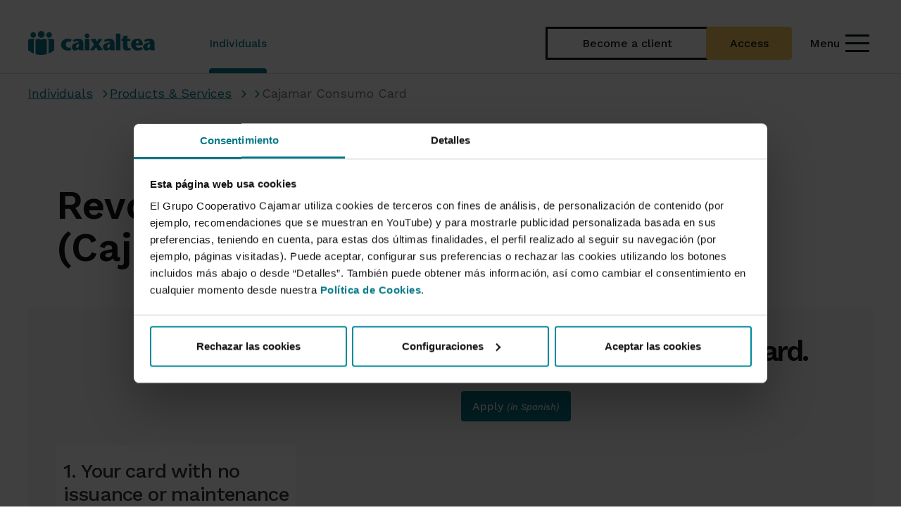

--- FILE ---
content_type: text/html; charset=UTF-8
request_url: https://www.grupocooperativocajamar.es/caixaltea/en/particulares/productos-y-servicios/tarjetas/tarjeta-cajamar-consumo/
body_size: 114274
content:
<!DOCTYPE html>
<html lang="en">
<head>
                <meta charset="utf-8">
    
    <title>
        			Revolving Credit Card (Cajamar Consumo) - Caixa Rural Altea
	    </title>
    			<meta name="viewport" content="width=device-width, initial-scale=1.0, user-scalable=yes">

    <meta name="description" content=""/>


<meta name="keywords" content="Cajamar Consumo Card (Revolving), Cards, Products and Services"/>
<meta http-equiv="X-UA-Compatible" content="IE=edge">
					        
    	<link rel="shortcut icon" href="/frontend/img/ico/favicon.ico">
<link rel="apple-touch-icon" sizes="144x144" href="/frontend/img/ico/apple-icon-144x144.png">
<link rel="apple-touch-icon" sizes="114x114" href="/frontend/img/ico/apple-icon-114x114.png">
<link rel="apple-touch-icon" sizes="72x72" href="/frontend/img/ico/android-icon-72x72.png">
<link rel="apple-touch-icon" href="/frontend/img/ico/apple-icon-57x57.png">
<link rel="apple-touch-startup-image" href="/frontend/img/ico/startup.jpg">
<link rel="apple-touch-startup-image" href="/frontend/img/ico/startup.jpg">

<link href="/frontend/css/font-awesome.min.css" rel="stylesheet">

<link href='https://fonts.googleapis.com/css?family=Open+Sans:400,300,700,800,900' rel='stylesheet' type='text/css'>

<style>
    /******************************************************************************************

CSS PROPIO ANTIGUO ADAPTADO PARA USARSE SOLO DENTRO DEL SECTION #PRINCIPAL

******************************************************************************************/

.collapse {
    visibility: visible !important;
    z-index: 999
}

.collapseSearch {
    z-index: 999 !important;
}
#principal .logo-oculto {
    display: none;
    margin-right: 20px;
    margin-left: 20px;
    margin-bottom: 10px;
    width: 173px;
    height: 40px;
} #principal .video-container {
    position: relative;
    padding-bottom: 56.25%;
    height: 0;
} #principal .video-container iframe {
    position: absolute;
    top: 0;
    left: 0;
    width: 100%;
    height: 100%;
} #principal .font-negro {
    color: #333 !important;
} #principal .font-gris {
    color: #666 !important;
} #principal .font-blanco {
    color: #fff !important;
} #principal .font-color {
    color: #008190 !important;
} #principal .font-color-2 {
    color: #f9b300 !important;
} #principal .font-color-3 {
    color: #ed7527 !important;
} #principal .background-negro {
    background-color: #333 !important;
} #principal .background-verde-menu {
    background-color: #67C0D0 !important;
} #principal .background-gris {
    background-color: #666 !important;
} #principal .background-gris-claro {
    background-color: #f6f6f6 !important;
} #principal .background-blanco {
    background-color: #fff !important;
} #principal .background-color {
    background-color: #008190 !important;
} #principal .background-color-2 {
    background-color: #a0ced4 !important;
} #principal .background-amarillo {
    background-color: #f9b300 !important;
} #principal .background-verde-claro {
    background-color: #b9dbdf !important;
} #principal .border-negro {
    border-color: #333 !important;
    border-width: 1px;
    border-style: solid;
} #principal .border-blanco {
    border-color: #fff !important;
    border-width: 1px;
    border-style: solid;
} #principal .border-color {
    border-color: #008190 !important;
    border-width: 1px;
    border-style: solid;
} #principal .espacio-10 {
    padding: 10px;
    margin: 10px;
} #principal .espacio-15 {
    padding: 15px;
    margin: 15px;
} #principal .espacio-20 {
    padding: 20px;
    margin: 20px;
} #principal .espacio-5 {
    padding: 5px;
    margin: 5px;
} #principal .espacio-25 {
    padding: 25px;
    margin: 25px;
} #principal .espacio-35 {
    padding: 35px;
    margin: 35px;
} #principal .espacio-40 {
    padding: 40px;
    margin: 40px;
} #principal .circulo {
    width: 90px;
    height: 90px;
    -moz-border-radius: 50%;
    -webkit-border-radius: 50%;
    border-radius: 50%;
    background: #048394 ;
    padding-top: 15px;
}

@media only screen and (max-width: 767px) {
 #principal .circulo {
        width: 60px;
        height: 60px;
        padding-top: 4px;
    }
} #principal .fa-6x {
    font-size: 6em;
} #principal .fa-7x {
    font-size: 7em;
} #principal .fa-8x {
    font-size: 8em;
} #principal .fa-9x {
    font-size: 9em;
} #principal .radio-button-grande {
    width: 20px;
    height: 20px;
} #principal .btn:focus {
    outline: none;
} #principal .texto-subrayado {
    text-decoration: underline;
} #principal body {
    background: #e5e5e5;
    color: #555;
    font-family: Arial, Helvetica, sans-serif;
    font-size: 16px;
    font-weight: 300;
    line-height: 1.5em;
} #principal body.agricultores {
    background: #fff url('/frontend/img/accesorio/fondo-hoja.jpg') no-repeat bottom right fixed;
    -webkit-background-size: cover;
    -moz-background-size: cover;
    -o-background-size: cover;
    background-size: cover;
} #principal h1, #principal .h1, #principal h2, #principal .h2, #principal h3, #principal .h3, #principal h4, #principal .h4, #principal h5, #principal .h5, #principal h6, #principal .h6 {
    color: #333;
    font-weight: 400;
    
    letter-spacing: -0.03em;
    margin-top: 10px;
    margin-bottom: 10px;
} #principal h1, #principal h4 {
    font-weight: 700;
} #principal h5, #principal h6 {
    font-weight: 400;
} #principal .hidden {
    display: none !important;
    visibility: hidden !important;
} #principal a {
    color: #007583;
} #principal a:hover, #principal a:focus {
    color: #ed7529;
    text-decoration: underline;
    /*outline: none;*/
} #principal a:focus {
    outline: thin dotted;
    outline: 2px solid !important;
    outline-offset: -2px;
} #principal .clickable a:focus, #principal .clickable a:focus~* {
    outline: thin dotted;
    outline: 2px solid;
    outline-offset: -2px;
} #principal #header #barra-inferior .navbar-right>li>a:focus {
    outline: thin dotted;
    outline: 2px solid;
    outline-offset: -2px;
} #principal .navbar-default .navbar-nav>li>a:focus {
    outline: thin dotted;
    outline: 2px solid;
    outline-offset: -2px;
} #principal .btn:focus {
    outline: thin dotted;
    outline: 2px solid;
    outline-offset: -2px;
} #principal a.badge {
    background-color: #008190;
    text-decoration: none !important;
} #principal a.badge:hover {
    background-color: #ed7529;
    text-decoration: none;
} #principal a.btn .img-no-vigente {
    display: none;
} #principal a.no-vigente {
    color: #ed1d2f !important;
    text-decoration: line-through !important;
} #principal .imagen, #principal .imagen-noticia {
    margin-bottom: 15px;
} #principal .mostrar-be {
    display: none;
} #principal .ocultar-be {
    display: block;
} #principal .fondo-color {
    background-color: #008190 !important;
    padding-top: 5px;
    padding-bottom: 5px;
    color: #fff !important;
} #principal .bloque-gris {
    background-color: #f7f7f7 !important;
} #principal .texto-suave {
    font-weight: 300;
} #principal .caja-gris-redondeada {
    background-color: #f7f7f7;
    border-radius: 8px;
    padding: 10px;
} #principal .caja-gris-redondeada ul>li:before {
    background-image: none !important;
} #principal .caja-blanca {
    background-color: #fff;
    border-radius: 8px;
    padding: 10px;
} #principal .embed-container {
    position: relative;
    padding-bottom: 56.25%;
    height: 0;
    overflow: hidden;
    max-width: 100%;
} #principal .embed-container iframe, #principal .embed-container object, #principal .embed-container embed {
    position: absolute;
    top: 0;
    left: 0;
    width: 100%;
    height: 100%;
} #principal .icono-frontal a.no-vigente img {
    margin-top: -25px;
} #principal a[href^="mailto:"] {
    overflow: hidden;
    text-overflow: ellipsis;
    word-wrap: break-word;
} #principal acronym {
    border-bottom: 1px dotted;
} #principal .ancho-logo {
    width: 220px !important;
    float: left;
} #principal .no-margin-bottom {
    margin-bottom: 0 !important;
} #principal .no-margin-top {
    margin-top: 0 !important;
} #principal .img-no-vigente {
    margin: 0 !important;
} #principal .centro {
    text-align: center;
} #principal .margin-bottom-20 {
    margin-bottom: 20px !important;
} #principal .margin-top-20 {
    margin-top: 20px !important;
} #principal .margin-bottom-30 {
    margin-bottom: 30px !important;
} #principal .margin-top-30 {
    margin-top: 30px !important;
} #principal .sin-margin {
    margin: 0 !important;
} #principal .sin-margin-bottom {
    margin-bottom: 0 !important;
} #principal .sin-margin-top {
    margin-top: 0 !important;
} #principal .sin-margin-left {
    margin-left: 0 !important;
} #principal .sin-margin-right {
    margin-right: 0 !important;
} #principal .sin-borde {
    border: none !important;
} #principal .sin-padding {
    padding: 0 !important;
} #principal .sin-padding-left {
    padding-left: 0 !important;
} #principal .sin-padding-right {
    padding-right: 0 !important;
} #principal .sin-padding-top {
    padding-top: 0 !important;
} #principal .sin-padding-bottom {
    padding-bottom: 0 !important;
} #principal .negrita {
    font-weight: bold;
} #principal .imagen-ancho-completo {
    width: 100%;
} #principal .btn, #principal .btn-lg {
    font-weight: 500;
    border: 0;
    text-decoration: none !important;
    white-space: normal;
} #principal .btn.con-borde, #principal .btn-lg.con-borde {
    border: 1px solid;
} #principal .btn.btn-primary, #principal .btn-lg.btn-primary {
    background-color: #008190;
} #principal .btn.btn-primary.con-borde, #principal .btn-lg.btn-primary.con-borde {
    border-color: #008190;
} #principal .btn.btn-primary:hover, #principal .btn.btn-primary.active, #principal .btn-lg.btn-primary:hover, #principal .btn-lg.btn-primary.active {
    background-color: #ed7529;
    -webkit-box-shadow: none;
    -moz-box-shadow: none;
    box-shadow: none;
} #principal .btn.btn-primary:hover.con-borde, #principal .btn.btn-primary.active.con-borde, #principal .btn-lg.btn-primary:hover.con-borde, #principal .btn-lg.btn-primary.active.con-borde {
    border-color: #ed7529;
} #principal .btn.btn-default, #principal .btn-lg.btn-default {
    border: 1px solid #008190;
    color: #008190;
} #principal .btn.btn-default:hover, #principal .btn-lg.btn-default:hover {
    color: #fff;
    background-color: #ed7529;
} #principal .btn.btn-primary-fv, #principal .btn-lg.btn-primary-fv {
    background-color: #008190;
    color: #fff;
} #principal .btn.btn-primary-fv.con-borde, #principal .btn-lg.btn-primary-fv.con-borde {
    border-color: #fff;
} #principal .btn.btn-primary-fv:hover, #principal .btn.btn-primary-fv.active, #principal .btn-lg.btn-primary-fv:hover, #principal .btn-lg.btn-primary-fv.active {
    background-color: #ed7529;
    color: #fff;
    -webkit-box-shadow: none;
    -moz-box-shadow: none;
    box-shadow: none;
} #principal .btn.btn-primary-fv:hover.con-borde, #principal .btn.btn-primary-fv.active.con-borde, #principal .btn-lg.btn-primary-fv:hover.con-borde, #principal .btn-lg.btn-primary-fv.active.con-borde {
    border-color: #ed7529;
} #principal .btn.btn-warning, #principal .btn-lg.btn-warning {
    color: #000;
    background-color: #a0ced4;
    border-color: #a0ced4;
} #principal .btn.btn-warning.con-borde, #principal .btn-lg.btn-warning.con-borde {
    border-color: #a0ced4;
} #principal .btn.btn-warning:hover, #principal .btn-lg.btn-warning:hover {
    color: #fff !important;
    background-color: #7dbcc4;
} #principal .btn.btn-warning:hover.con-borde, #principal .btn-lg.btn-warning:hover.con-borde {
    border-color: #7dbcc4;
} #principal .btn.varias-lineas, #principal .btn-lg.varias-lineas {
    white-space: normal;
} #principal .btn.boton-volver, #principal .btn-lg.boton-volver {
    background: url('/frontend/img/esquina-pagina.png') no-repeat top right !important;
    margin-top: -80px;
    margin-right: -50px;
    padding-top: 70px;
    padding-right: 70px;
    font-size: 30px;
    width: 200px;
    height: 200px;
    text-align: right;
    z-index: -1;
    position: absolute;
    right: 0;
    color: #777;
} #principal .btn.boton-volver:hover, #principal .btn-lg.boton-volver:hover {
    background-color: #fff;
    color: #008190;
} #principal .btn.btn-responsive, #principal .btn-lg.btn-responsive {
    white-space: normal;
} #principal .cabecera-site-volver {
    padding-right: 130px;
} #principal #no-activa, #principal #no-activa-amarilla {
    width: 100%;
    padding: 3px 40px 4px 40px;
    color: red;
    font-weight: bold;
    background-color: #ffd1d1;
    z-index: 100000;
    -webkit-box-shadow: 0 1px 3px 0 rgba(0, 0, 0, 0.2);
    -moz-box-shadow: 0 1px 3px 0 rgba(0, 0, 0, 0.2);
    box-shadow: 0 1px 3px 0 rgba(0, 0, 0, 0.2);
} #principal #no-activa-amarilla {
    background-color: yellow;
    color: #000;
} #principal #contenido-de-pestanas {
    padding-top: 30px;
} #principal dl dt {
    color: #008190;
    font-size: 18px;
    padding: 10px 0 5px 0;
} #principal dl dd {
    padding: 0 0 0 10px;
    margin-left: 15px;
    margin-bottom: 20px;
    border-left: 2px solid #49c3d2;
} #principal #fullwidthbanner {
    max-height: 400px !important;
} #principal ul li .informacion-izquierda {
    border-top: none;
    padding: 0;
    margin-top: 0;
} #principal .informacion-izquierda {
    font-size: 0.8em;
    line-height: 1.4em;
    color: #5F5F5F;
    border-top: 1px solid #e5e5e5;
    padding: 15px;
    margin-top: 20px;
} #principal .informacion-izquierda h1, #principal .informacion-izquierda .h1, #principal .informacion-izquierda h2, #principal .informacion-izquierda .h2, #principal .informacion-izquierda h3, #principal .informacion-izquierda .h3, #principal .informacion-izquierda h4, #principal .informacion-izquierda .h4, #principal .informacion-izquierda h5, #principal .informacion-izquierda .h5 {
    color: #9d9d9d;
} #principal .informacion.thin {
    font-size: 0.9em;
    font-style: italic;
    color: #999;
    margin-bottom: 0;
} #principal input[type='password'] {
    font-family: Arial, Helvetica, sans-serif;
} #principal table {
    text-align: left;
    border: 1px solid #ccc;
} #principal table .sin-borde {
    border: none !important;
} #principal table caption {
    background-color: #333;
    color: #fff;
    
    font-size: 1.1em;
    text-align: left;
    padding: 10px 15px;
} #principal table caption b, #principal table caption .negrita, #principal table caption a, #principal table caption i {
    color: #000 !important;
} #principal table.table-sm {
    font-size: 0.9em;
} #principal table thead tr {
    background-color: #ddd;
    color: #333;
} #principal table thead tr b, #principal table thead tr .negrita, #principal table thead tr i {
    color: #333 !important;
} #principal table thead tr a {
    color: #222 !important;
} #principal table thead tr a:hover {
    color: #333 !important;
} #principal table thead tr th {
    border-bottom: 1px solid #ccc !important;
} #principal table td, #principal table th {
    vertical-align: middle !important;
} #principal table td.resaltada, #principal table th.resaltada {
    background-color: #fff !important;
} #principal .glosario {
    margin-bottom: 15px;
    padding-left: 0 !important;
} #principal .glosario a {
    font-size: 13px;
    margin-right: 4px;
    padding: 5px;
    background-color: #eee;
    text-decoration: none !important;
} #principal .glosario a:hover {
    background-color: #ccc;
} #principal .glosario a.active {
    background-color: #008190;
    color: #fff;
} #principal #mapa-web ul {
    padding-left: 10px;
} #principal .hr-ver-tambien {
    margin-top: 0;
    margin-bottom: 0;
    border-color: #ddd;
} #principal .transparencia-blanco {
    background: rgba(255, 255, 255, 0.6);
} #principal .alert-info {
    color: #008190;
    background-color: #edf8f9;
    border: none;
} #principal .alert-danger {
    background-color: #f8eeee;
    border: none;
} #principal .alert-danger h1, #principal .alert-danger h2, #principal .alert-danger h3, #principal .alert-danger h4, #principal .alert-danger .h1, #principal .alert-danger .h2, #principal .alert-danger .h3, #principal .alert-danger .h4 {
    color: #a94442 !important;
} #principal .center-block {
    display: block !important;
    margin-right: auto !important;
    margin-left: auto !important;
} #principal .left-block {
    display: block !important;
    margin-right: auto !important;
    margin-left: 0 !important;
} #principal .right-block {
    display: block !important;
    margin-left: auto !important;
    margin-right: 0 !important;
} #principal .padding-abajo {
    padding-bottom: 30px !important;
} #principal .ellipsis {
    overflow: hidden;
    text-overflow: ellipsis;
    white-space: nowrap;
} #principal #aviso-cookie {
    z-index: 1000;
    color: #000;
    font-size: 16px;
    font-weight: 700;
    line-height: 22px;
    position: fixed;
    bottom: 0;
    width: 100%;
    padding: 22px;
    border-top: 10px solid #008190;
    background: #a0ced4;
}

@-webkit-keyframes flash {
 #principal 0%, #principal 100%, #principal 50% {
        opacity: 1;
    } #principal 25%, #principal 75% {
        opacity: 0;
    }
}

@keyframes flash {
 #principal 0%, #principal 100%, #principal 50% {
        opacity: 1;
    } #principal 25%, #principal 75% {
        opacity: 0;
    }
} #principal .scroller i {
    -webkit-animation: flash 2s ease infinite;
    animation: flash 2s ease infinite;
}

@-webkit-keyframes vertical {
 #principal 0% {
        -webkit-transform: translate(0, -4px);
        transform: translate(0, -4px);
    } #principal 4% {
        -webkit-transform: translate(0, 4px);
        transform: translate(0, 4px);
    } #principal 8% {
        -webkit-transform: translate(0, -2px);
        transform: translate(0, -2px);
    } #principal 12% {
        -webkit-transform: translate(0, 2px);
        transform: translate(0, 2px);
    } #principal 16% {
        -webkit-transform: translate(0, 0);
        transform: translate(0, 0);
    }
}

@keyframes vertical {
 #principal 0% {
        -webkit-transform: translate(0, -4px);
        -ms-transform: translate(0, -4px);
        transform: translate(0, -4px);
    } #principal 4% {
        -webkit-transform: translate(0, 4px);
        -ms-transform: translate(0, 4px);
        transform: translate(0, 4px);
    } #principal 8% {
        -webkit-transform: translate(0, -2px);
        -ms-transform: translate(0, -2px);
        transform: translate(0, -2px);
    } #principal 12% {
        -webkit-transform: translate(0, 2px);
        -ms-transform: translate(0, 2px);
        transform: translate(0, 2px);
    } #principal 16% {
        -webkit-transform: translate(0, 0);
        -ms-transform: translate(0, 0);
        transform: translate(0, 0);
    }
} #principal #opciones-menu-principal li:hover i {
    -webkit-animation: vertical 3s ease infinite;
    animation: vertical 3s ease infinite;
}

@-webkit-keyframes horizontal {
 #principal 0% {
        -webkit-transform: translate(0, 0);
        transform: translate(0, 0);
    } #principal 6% {
        -webkit-transform: translate(6px, 0);
        transform: translate(6px, 0);
    } #principal 15% {
        -webkit-transform: translate(-3px, 0);
        transform: translate(-3px, 0);
    } #principal 24% {
        -webkit-transform: translate(0, 0);
        transform: translate(0, 0);
    }
}

@keyframes horizontal {
 #principal 0% {
        -webkit-transform: translate(0, 0);
        -ms-transform: translate(0, 0);
        transform: translate(0, 0);
    } #principal 6% {
        -webkit-transform: translate(6px, 0);
        -ms-transform: translate(6px, 0);
        transform: translate(6px, 0);
    } #principal 15% {
        -webkit-transform: translate(-3px, 0);
        -ms-transform: translate(-3px, 0);
        transform: translate(-3px, 0);
    } #principal 24% {
        -webkit-transform: translate(0, 0);
        -ms-transform: translate(0, 0);
        transform: translate(0, 0);
    }
} #principal .list-group .list-group-item:hover spam, #principal .tabbable ul li a:hover .cuadro-peque {
    -webkit-animation: horizontal 2s ease 1;
    animation: horizontal 2s ease 1;
}

@-webkit-keyframes pulse {
 #principal 0% {
        -webkit-transform: scale(1);
        transform: scale(1);
    } #principal 40% {
        -webkit-transform: scale(1.1);
        transform: scale(1.1);
    } #principal 80% {
        -webkit-transform: scale(0.9);
        transform: scale(0.9);
    } #principal 100% {
        -webkit-transform: scale(1);
        transform: scale(1);
    }
}

@keyframes pulse {
 #principal 0% {
        -webkit-transform: scale(1);
        -ms-transform: scale(1);
        transform: scale(1);
    } #principal 40% {
        -webkit-transform: scale(1.1);
        -ms-transform: scale(1.1);
        transform: scale(1.1);
    } #principal 80% {
        -webkit-transform: scale(0.9);
        -ms-transform: scale(0.9);
        transform: scale(0.9);
    } #principal 100% {
        -webkit-transform: scale(1);
        -ms-transform: scale(1);
        transform: scale(1);
    }
} #principal .icono-frontal:hover a img, #principal .clickable:hover .icono-frontal a img, #principal .animation-pulse:hover, #principal .animation-pulse-infinito {
    -webkit-animation: pulse 0.5s linear infinite;
    animation: pulse 0.5s linear infinite;
} #principal #map-canvas img {
    margin: 0px;
} #principal #header {
    position: fixed;
    top: 0;
    left: 0;
    width: 100%;
    height: 80px;
    z-index: 999;
} #principal #header .navbar-default {
    background: #fff;
    border: 0;
    padding: 0;
    -webkit-box-shadow: 0 10px 50px -10px rgba(0, 0, 0, 0.2);
    -moz-box-shadow: 0 10px 50px -10px rgba(0, 0, 0, 0.2);
    box-shadow: 0 10px 50px -10px rgba(0, 0, 0, 0.2);
} #principal #header .navbar-default .logo-gcc-info {
    width: 135px;
} #principal #header .navbar-default .navbar-brand {
    margin-right: 20px;
    margin-left: 20px;
    margin-bottom: 10px;
    width: 180px;
    height: 58px;
    background: url('/frontend/img/logo-2x.png') no-repeat 0 75%;
    background-size: 173px 40px;
} #principal #header .navbar-default .navbar-nav>li.active>a, #principal #header .navbar-default .navbar-nav>li.active>a:focus, #principal #header .navbar-default .navbar-nav>li.active:focus>a, #principal #header .navbar-default .navbar-nav>li.active:focus>a:focus, #principal #header .navbar-default .navbar-nav>li.active:hover>a, #principal #header .navbar-default .navbar-nav>li.active:hover>a:focus, #principal #header .navbar-default .navbar-nav>li:hover>a, #principal #header .navbar-default .navbar-nav>li:hover>a:focus, #principal #header .navbar-default .navbar-nav>li:focus>a, #principal #header .navbar-default .navbar-nav>li:focus>a:focus {
    background-color: #008190;
    color: #fff;
} #principal #header .navbar-default .navbar-nav>li.active>a i, #principal #header .navbar-default .navbar-nav>li.active>a:focus i, #principal #header .navbar-default .navbar-nav>li.active:focus>a i, #principal #header .navbar-default .navbar-nav>li.active:focus>a:focus i, #principal #header .navbar-default .navbar-nav>li.active:hover>a i, #principal #header .navbar-default .navbar-nav>li.active:hover>a:focus i, #principal #header .navbar-default .navbar-nav>li:hover>a i, #principal #header .navbar-default .navbar-nav>li:hover>a:focus i, #principal #header .navbar-default .navbar-nav>li:focus>a i, #principal #header .navbar-default .navbar-nav>li:focus>a:focus i {
    color: #fff !important;
} #principal #header .navbar-default .navbar-nav>li.dropdown:hover>a {
    background-image: url('/frontend/img/flecha-menu-inferior.png');
    background-position: center bottom !important;
    background-repeat: no-repeat;
} #principal #header .navbar-default .navbar-nav>li>#activar-buscador input {
    border-right: 0 !important;
    border: 1px solid #ccc;
    background-color: #fafafa;
    padding: 9px;
    margin: -10px 0;
    width: 40px;
} #principal #header .navbar-default .navbar-nav>li>#activar-buscador, #principal #header .navbar-default .navbar-nav>li.acceso-be a {
    padding-top: 25px;
    padding-bottom: 26px;
} #principal #header .navbar-default .navbar-nav>li>a {
    padding: 15px 13px;
    font-size: 15px;
    line-height: 16px;
    color: #444;
} #principal #header .navbar-default .navbar-nav>li>a>i {
    display: inline-block;
} #principal #header .navbar-toggle {
    margin-top: 12px;
} #principal #header #boton-toggle-be {
    background-color: #a0ced4;
    color: #448d97;
    border-color: #99cad1;
    padding: 6px 14px 3px 14px;
    font-size: 22px;
    margin-right: 5px;
} #principal #header #boton-toggle-be.boton-toggle-be-activo {
    padding-bottom: 20px;
    margin-bottom: 0;
    border-bottom: none;
} #principal #header #boton-hazte-cliente {
    background-color: #f9b300;
    color: #000;
    border-color: #efac00;
    padding: 6px 14px 3px 14px;
    font-size: 22px;
    margin-right: 5px;
    text-decoration: none;
    font-size: 14px;
} #principal #header #boton-hazte-cliente span {
    font-weight: 500;
}

@media (max-width: 380px) {
 #principal #header .navbar-toggle {
        margin-top: 15px;
    } #principal #header #boton-toggle-be {
        padding: 2px 4.66px 1px 4.66px;
    } #principal #header #boton-hazte-cliente {
        padding: 2px 4.66px 1px 4.66px;
        font-size: 12px;
    } #principal .navbar-toggle {
        padding: 5.7px 8px;
    }
} #principal #header #barra-superior {
    background-color: #008190;
    color: #fff;
    font-size: 0.8em;
    padding: 0px 15px 0px 15px;
} #principal #header #barra-superior>div {
    padding: 0;
} #principal #header #barra-superior a {
    color: #fff;
    padding: 33px 5px 14px 5px;
} #principal #header #barra-superior a:hover {
    background-color: #00616d;
} #principal #header #barra-superior i {
    padding-right: 2px;
} #principal #header #barra-superior i.fa-caret-down {
    padding-right: 7px;
} #principal #header #barra-superior #enlaces-e-idiomas, #principal #header #barra-superior #segmentos, #principal #header #barra-superior #enlace-grupo {
    padding: 30px 0 5px 0;
    display: inline-block;
} #principal #header #barra-superior #segmentos ul {
    font-size: 0;
} #principal #header #barra-superior #segmentos ul li {
    font-size: 13px;
    border-right: 1px solid #008190;
} #principal #header #barra-superior #segmentos ul li a {
    background-color: #007887;
    padding: 33px 15px 10px 15px;
    border-bottom: 4px solid #a0ced4;
} #principal #header #barra-superior #segmentos ul li a i {
    color: #a0ced4;
    font-size: 1.2em;
} #principal #header #barra-superior #segmentos ul li a.active {
    background-color: #005d68;
    border-bottom: 4px solid #92c7ce;
} #principal #header #barra-superior #segmentos ul li a:hover {
    text-decoration: none;
    background-color: #004a54;
    border-bottom: 4px solid #7dbcc4;
} #principal #header #barra-superior .dropdown {
    display: inline-block;
} #principal #header #barra-superior .dropdown .dropdown-menu a {
    color: #008190;
} #principal #header #barra-superior .dropdown .dropdown-menu a:hover, #principal #header #barra-superior .dropdown .dropdown-menu a:focus {
    background-color: #008190;
    color: #fff;
    text-decoration: none;
} #principal #header #barra-superior .enlace-gcc {
    margin: 0;
    padding: 0;
} #principal #header #barra-inferior .navbar-nav i {
    margin: 1px;
} #principal #header #barra-inferior .navbar-right {
    margin-right: 0px;
} #principal #header #barra-inferior .desplegable-be, #principal #header #barra-inferior .hazte-cliente, #principal #header #barra-inferior .buscador {
    background-color: #a0ced4;
    padding: 10px;
    color: #000;
} #principal #header #barra-inferior .hazte-cliente {
    background-color: #f9b300;
} #principal #header #barra-inferior .acceso-be:hover .desplegable-be {
    background-color: #008190;
    color: #fff;
    text-shadow: none;
} #principal #header #barra-inferior .acceso-be:hover .hazte-cliente {
    background-color: #ed7527;
    color: #fff;
    text-shadow: none;
} #principal #header #barra-inferior .buscador {
    background-color: #aaa;
    color: #fff;
    text-shadow: none;
} #principal #header #barra-inferior a:hover .desplegable-be, #principal #header #barra-inferior a:active .desplegable-be, #principal #header #barra-inferior a:focus .desplegable-be, #principal #header #barra-inferior a:hover .desplegable-be i, #principal #header #barra-inferior a:active .desplegable-be i, #principal #header #barra-inferior a:focus .desplegable-be i, #principal #header #barra-inferior a:hover .buscador, #principal #header #barra-inferior a:active .buscador, #principal #header #barra-inferior a:focus .buscador {
    background-color: #008190;
    color: #fff;
    text-shadow: none;
} #principal #header #barra-inferior a:hover .hazte-cliente, #principal #header #barra-inferior a:active .hazte-cliente, #principal #header #barra-inferior a:focus .hazte-cliente, #principal #header #barra-inferior a:hover .hazte-cliente i, #principal #header #barra-inferior a:active .hazte-cliente i, #principal #header #barra-inferior a:focus .hazte-cliente i {
    background-color: #ed7527;
    color: #fff;
    text-shadow: none;
} #principal #header #barra-inferior #buscador-menu-principal {
    width: 700px;
    margin-right: -84px;
} #principal #header #barra-inferior #buscador-menu-principal li, #principal #header #barra-inferior #buscador-menu-principal li form {
    width: 100%;
} #principal #header #barra-inferior #buscador-menu-principal li form .input-group {
    width: 100%;
} #principal #header #barra-inferior #buscador-menu-principal li form .input-group input {
    display: inline-block;
} #principal #header #barra-inferior #buscador-menu-principal input, #principal #header #barra-inferior #buscador-menu-principal button {
    margin-top: 7px;
    height: 37px;
    
} #principal #header #barra-inferior #buscador-menu-principal input {
    font-size: 1.2em;
    color: #777;
} #principal #header #barra-inferior #buscador-menu-principal button {
    font-weight: bold;
} #principal #header #barra-inferior #opciones-menu-principal li a {
    margin: 0 !important;
} #principal #header #barra-inferior #opciones-menu-principal li a .fa {
    display: block;
    color: #41b2c0;
    font-size: 20px;
} #principal #header #barra-inferior #opciones-menu-principal li a:hover .fa {
    color: #fff;
} #principal #header #barra-inferior #opciones-menu-principal li a, #principal #header #barra-inferior #opciones-menu-principal-desplegable li a {
    font-size: 13px;
    font-weight: 300;
} #principal #header #barra-inferior #opciones-menu-principal.hidden, #principal #header #barra-inferior #opciones-menu-principal-desplegable.hidden {
    display: none !important;
} #principal #header #barra-inferior .acceso-be input {
    line-height: normal;
} #principal #header #barra-inferior .acceso-be .dropdown-menu {
    padding: 30px;
    border: 0;
    max-width: 330px;
} #principal #header #barra-inferior .acceso-be .dropdown-menu .input-group-addon {
    min-width: 90px;
} #principal #header #barra-inferior .acceso-be .dropdown-menu #pestanas-acceso-be>li>a {
    padding-top: 10px;
    padding-bottom: 10px;
} #principal #header #barra-inferior .acceso-be .info-login {
    text-align: center;
    font-size: .9em;
    margin: 0 -30px;
    margin-top: 20px;
} #principal #header #barra-inferior .acceso-be .info-login .btn-default {
    margin-top: 5px;
    padding-top: 8px;
    padding-bottom: 8px;
    color: #008190;
} #principal #header #barra-inferior .acceso-be .info-login .btn-default:hover {
    background-color: #aaa;
} #principal #header #barra-inferior .navbar-right>li>a {
    padding-right: 0;
} #principal #header #barra-inferior .navbar-right>li>a:hover, #principal #header #barra-inferior .navbar-right>li>a:active, #principal #header #barra-inferior .navbar-right>li>a:focus {
    background: none;
} #principal #header #barra-inferior .navbar-right>li .dropdown-toggle {
    background: none;
} #principal #header #barra-inferior .navbar-right>li .dropdown-toggle:hover, #principal #header #barra-inferior .navbar-right>li .dropdown-toggle:active, #principal #header #barra-inferior .navbar-right>li .dropdown-toggle:focus {
    background: none;
} #principal #idiomas ul {
    display: none;
} #principal #principal.sin-seccion-cabecera {
    margin-top: 130px;
} #principal #principal .caja hr {
    margin-top: 0;
} #principal .caja .fondo-oscuro ul li:before {
    background-image: url('/frontend/img/sprite-iconos.png');
    background-repeat: no-repeat;
    display: block;
    content: " ";
    position: absolute;
    background-position: -16px 0;
    width: 16px;
    height: 30px;
} #principal .fondo-oscuro {
    background-color: #eee;
    color: #000;
    padding-bottom: 15px;
} #principal .fondo-oscuro .popover {
    color: #333;
} #principal .fondo-oscuro hr {
    border-top: 1px solid #666;
} #principal .fondo-oscuro .row {
    padding-top: 15px;
    margin-left: 0px;
    margin-right: 0px;
} #principal .fondo-oscuro>.row>div>i {
    font-size: 70px;
} #principal .fondo-oscuro a {
    text-decoration: none !important;
} #principal .linea-bicolor {
    margin: -30px -30px 30px -30px;
} #principal .linea-bicolor.sin-margen {
    margin-top: 0;
    margin-bottom: 0;
} #principal .linea-bicolor .linea-bicolor-1 {
    border-top: 10px solid #008190;
} #principal .linea-bicolor .linea-bicolor-2 {
    border-top: 10px solid #a0ced4;
} #principal .tp-leftarrow.default {
    left: 0 !important;
} #principal .tp-rightarrow.default {
    right: 0 !important;
} #principal #seccion-cabecera {
    background-color: #fff;
} #principal #seccion-cabecera #slider #fullwidthbanner {
    top: 0;
} #principal #seccion-cabecera #slider #cargando-slider {
    padding-top: 120px;
    font-size: 2em;
    
    font-weight: 300;
} #principal #seccion-cabecera .tp-caption {
    font-size: 24;
    line-height: 20px;
    color: #666;
} #principal #seccion-cabecera a.btn {
    letter-spacing: -1px;
} #principal #seccion-cabecera a.btn.btn-primary {
    color: #fff !important;
} #principal #seccion-cabecera a.btn.btn-primary:hover {
    color: #008190 !important;
} #principal #seccion-cabecera .grande {
    
    font-weight: 700;
    font-size: 70px;
    line-height: 70px;
    letter-spacing: -3px;
    padding: 15px 0 !important;
    color: #fff;
    text-shadow: 1px 1px 6px rgba(0, 0, 0, 0.9);
    -moz-text-shadow: 1px 1px 6px rgba(0, 0, 0, 0.9);
    -webkit-text-shadow: 1px 1px 6px rgba(0, 0, 0, 0.9);
    padding-right: 10px;
} #principal #seccion-cabecera .grande.sin-sombra {
    text-shadow: none !important;
} #principal #seccion-cabecera .grande.sin-sombra a {
    text-shadow: none !important;
} #principal #seccion-cabecera .grande.color {
    color: #008190 !important;
    text-shadow: 1px 1px 6px rgba(255, 255, 255, 0.8);
} #principal #seccion-cabecera .grande.color a {
    color: #008190;
    text-shadow: 1px 1px 6px rgba(255, 255, 255, 0.8);
} #principal #seccion-cabecera .grande.color a:hover {
    background: #fff;
    background: rgba(255, 255, 255, 0.3);
    filter: progid:DXImageTransform.Microsoft.gradient(startColorstr=#99000000, endColorstr=#99000000);
    -ms-filter: "progid:DXImageTransform.Microsoft.gradient(startColorstr=#99000000, endColorstr=#99000000)";
} #principal #seccion-cabecera .grande a {
    color: #fff;
    text-shadow: 1px 1px 6px rgba(0, 0, 0, 0.8);
} #principal #seccion-cabecera .grande a:hover {
    background: #fff;
    background: rgba(255, 255, 255, 0.3);
    filter: progid:DXImageTransform.Microsoft.gradient(startColorstr=#99000000, endColorstr=#99000000);
    -ms-filter: "progid:DXImageTransform.Microsoft.gradient(startColorstr=#99000000, endColorstr=#99000000)";
} #principal #seccion-cabecera .mediano {
    
    font-weight: 700;
    font-size: 34px;
    letter-spacing: -2px;
    line-height: 32px;
    color: #fff;
    text-shadow: 1px 1px 4px #000;
} #principal #seccion-cabecera .mediano.sin-sombra {
    text-shadow: none !important;
} #principal #seccion-cabecera .mediano.sin-sombra a {
    text-shadow: none !important;
} #principal #seccion-cabecera .mediano.color {
    color: #008190 !important;
    text-shadow: 1px 1px 4px #fff;
} #principal #seccion-cabecera .mediano.color a {
    color: #008190;
    text-shadow: 1px 1px 4px #fff;
} #principal #seccion-cabecera .mediano.color a:hover {
    background: #fff;
    background: rgba(255, 255, 255, 0.3);
    filter: progid:DXImageTransform.Microsoft.gradient(startColorstr=#99000000, endColorstr=#99000000);
    -ms-filter: "progid:DXImageTransform.Microsoft.gradient(startColorstr=#99000000, endColorstr=#99000000)";
} #principal #seccion-cabecera .mediano.byn {
    color: #333 !important;
    text-shadow: 1px 1px 3px rgba(0, 0, 0, 0.7);
} #principal #seccion-cabecera .mediano.byn a {
    color: #333;
    text-shadow: 1px 1px 3px rgba(255, 255, 255, 0.7);
} #principal #seccion-cabecera .mediano.byn a:hover {
    background: #fff;
    background: rgba(255, 255, 255, 0.3);
    filter: progid:DXImageTransform.Microsoft.gradient(startColorstr=#99000000, endColorstr=#99000000);
    -ms-filter: "progid:DXImageTransform.Microsoft.gradient(startColorstr=#99000000, endColorstr=#99000000)";
} #principal #seccion-cabecera .mediano a {
    color: #fff;
    text-shadow: 1px 1px 4px #000;
} #principal #seccion-cabecera .mediano a:hover {
    background: #fff;
    background: rgba(255, 255, 255, 0.3);
    filter: progid:DXImageTransform.Microsoft.gradient(startColorstr=#99000000, endColorstr=#99000000);
    -ms-filter: "progid:DXImageTransform.Microsoft.gradient(startColorstr=#99000000, endColorstr=#99000000)";
} #principal #seccion-cabecera .peque {
    
    font-weight: 300;
    font-size: 28px;
    line-height: 1em;
    color: #fff;
    text-shadow: 1px 1px 3px #000;
} #principal #seccion-cabecera .peque.sin-sombra {
    text-shadow: none;
} #principal #seccion-cabecera .peque.sin-sombra a {
    text-shadow: none !important;
} #principal #seccion-cabecera .peque.color {
    color: #008190 !important;
    text-shadow: 1px 1px 3px #fff;
} #principal #seccion-cabecera .peque.color a {
    color: #008190;
    text-shadow: 1px 1px 3px #fff;
} #principal #seccion-cabecera .peque.color a:hover {
    background: #fff;
    background: rgba(255, 255, 255, 0.3);
    filter: progid:DXImageTransform.Microsoft.gradient(startColorstr=#99000000, endColorstr=#99000000);
    -ms-filter: "progid:DXImageTransform.Microsoft.gradient(startColorstr=#99000000, endColorstr=#99000000)";
} #principal #seccion-cabecera .peque.byn {
    color: #333 !important;
    text-shadow: none;
} #principal #seccion-cabecera .peque.byn a {
    color: #333;
    text-shadow: 1px 1px 3px rgba(255, 255, 255, 0.7);
} #principal #seccion-cabecera .peque.byn a:hover {
    background: #fff;
    background: rgba(255, 255, 255, 0.3);
    filter: progid:DXImageTransform.Microsoft.gradient(startColorstr=#99000000, endColorstr=#99000000);
    -ms-filter: "progid:DXImageTransform.Microsoft.gradient(startColorstr=#99000000, endColorstr=#99000000)";
} #principal #seccion-cabecera .peque a {
    color: #fff;
    text-shadow: 1px 1px 3px #000;
} #principal #seccion-cabecera .peque a:hover {
    background: #fff;
    background: rgba(255, 255, 255, 0.3);
    filter: progid:DXImageTransform.Microsoft.gradient(startColorstr=#99000000, endColorstr=#99000000);
    -ms-filter: "progid:DXImageTransform.Microsoft.gradient(startColorstr=#99000000, endColorstr=#99000000)";
} #principal .clickable {
    cursor: pointer;
} #principal .well.well-border {
    border: 3px solid #008190 !important;
    background-color: #fff;
} #principal .well.clickable {
    border: none;
} #principal .well.clickable a {
    text-decoration: none;
} #principal .well.clickable:hover {
    background-color: #008190;
    color: #fff;
} #principal .well.clickable:hover .font-color {
    color: #fff !important;
} #principal .well.clickable:hover a {
    color: #fff;
} #principal .breadcrumb {
    font-size: 12px;
    padding: 0;
    background: none;
    border-bottom: 1px solid #ccc;
} #principal .breadcrumb a, #principal .breadcrumb .negrita {
    color: #666;
    text-decoration: none;
    padding-left: 2px;
    padding-right: 2px;
} #principal .breadcrumb b, #principal .breadcrumb .negrita {
    color: #555;
} #principal .breadcrumb a:hover {
    color: #008190;
} #principal .cuerpo-contenido {
    font-weight: 400;
    padding-bottom: 30px;
} #principal .cuerpo-contenido img {
    margin: 10px;
} #principal .cuerpo-contenido .tp-caption img {
    margin: 0;
} #principal .cuerpo-contenido .mapa img {
    margin: 2px;
} #principal .cuerpo-contenido .img-responsive {
    margin: 0 auto;
    max-width: 100%;
} #principal .cuerpo-contenido .breadcrumb a, #principal .cuerpo-contenido .breadcrumb .negrita {
    text-decoration: none;
} #principal .cuerpo-contenido a {
    text-decoration: underline;
} #principal .cuerpo-contenido p {
    line-height: 1.7em;
} #principal .cuerpo-contenido p.h1, #principal .cuerpo-contenido p.h2, #principal .cuerpo-contenido p.h3, #principal .cuerpo-contenido p.h4 {
    line-height: 1em;
} #principal .cuerpo-contenido h1, #principal .cuerpo-contenido h2, #principal .cuerpo-contenido h3 {
    margin-bottom: 15px;
    color: #555;
} #principal .cuerpo-contenido h1 a, #principal .cuerpo-contenido h2 a, #principal .cuerpo-contenido h3 a {
    text-decoration: none;
} #principal .cuerpo-contenido .menu-lateral.list-group {
    margin-bottom: 10px;
} #principal .cuerpo-contenido .menu-lateral.list-group .list-group-item {
    background-color: #fff;
    border: none;
    padding: 4px 22px 4px 22px !important;
    display: table;
} #principal .cuerpo-contenido .menu-lateral.list-group .list-group-item:before {
    background-image: url('/frontend/img/sprite-iconos.png');
    background-repeat: no-repeat;
    display: block;
    content: " ";
    position: absolute;
    background-position: -64px 0;
    width: 16px;
    height: 30px;
    margin-left: -20px;
    margin-top: -3px;
} #principal .cuerpo-contenido .menu-lateral.list-group a.list-group-item {
    color: #008190;
    text-decoration: underline;
} #principal .cuerpo-contenido .menu-lateral.list-group a.list-group-item:hover {
    color: #ed7529;
} #principal img.print-logo {
    display: none;
} #principal .caja-pdf {
    background-image: url('/frontend/img/pdf-logo.png');
    background-repeat: no-repeat;
    background-position: right top;
    background-color: #f8f8f8;
    padding-right: 75px !important;
    padding-top: 20px;
    padding-left: 20px;
    padding-bottom: 15px;
    margin-bottom: 15px;
    font-style: italic;
    font-size: 0.9em;
    min-height: 100px;
} #principal .icono-muy-grande {
    font-size: 60px;
    height: 200px;
    width: 200px;
    line-height: 100px;
    color: #fff;
    margin: 10px;
    background-color: rgba(0, 0, 0, 0.4);
    text-align: center;
    display: inline-block !important;
    -webkit-border-radius: 100%;
    -moz-border-radius: 100%;
    border-radius: 100%;
    -moz-background-clip: padding;
    -webkit-background-clip: padding-box;
    background-clip: padding-box;
} #principal .icono-grande {
    font-size: 48px;
    height: 108px;
    width: 108px;
    line-height: 100px;
    color: #fff;
    margin: 10px;
    background-color: rgba(0, 0, 0, 0.4);
    text-align: center;
    display: inline-block !important;
    -webkit-border-radius: 100%;
    -moz-border-radius: 100%;
    border-radius: 100%;
    -moz-background-clip: padding;
    -webkit-background-clip: padding-box;
    background-clip: padding-box;
} #principal .icono-grande .pico {
    width: 54px;
    height: 54px;
    background-color: #008190;
    display: block;
    margin-left: 54px;
    margin-bottom: -54px;
} #principal .icono-grande a img {
    margin: 0 !important;
} #principal span.peque {
    font-size: 0.8em;
    font-style: italic;
} #principal .cuadro-xs i {
    background: url('/frontend/img/cuadro-gris-peque.png') no-repeat top right;
    display: inline-block;
    font-size: 16px;
    height: 36px;
    width: 36px;
    line-height: 50px;
    color: #fff;
    margin-right: 10px;
    text-align: center;
    padding-right: 10px;
} #principal .cuadro-xs a {
    width: 50%;
    display: inline-block;
    vertical-align: top;
    padding-top: 15px;
} #principal .cuadro-peque i {
    background: url('/frontend/img/cuadro-gris-peque.png') no-repeat center right;
    display: inline-block;
    font-size: 28px;
    height: 68px;
    width: 68px;
    line-height: 68px;
    color: #fff;
    margin-right: 10px;
    text-align: center;
} #principal .cuadro-peque a {
    width: 50%;
    display: inline-block;
    vertical-align: top;
    padding-top: 15px;
} #principal .icono-mediano {
    font-size: 28px;
    height: 68px;
    width: 68px;
    line-height: 68px;
    color: #fff;
    margin-right: 10px;
    background-color: rgba(0, 0, 0, 0.4);
    text-align: center;
    display: inline-block;
    -webkit-border-radius: 100%;
    -moz-border-radius: 100%;
    border-radius: 100%;
    -moz-background-clip: padding;
    -webkit-background-clip: padding-box;
    background-clip: padding-box;
    vertical-align: middle;
} #principal .icono-muy-grande.icono-color0, #principal .icono-grande.icono-color0, #principal .icono-mediano.icono-color0 {
    background-color: #008190;
} #principal .icono-muy-grande.icono-color1, #principal .icono-grande.icono-color1, #principal .icono-mediano.icono-color1 {
    background-color: #e74c3c;
} #principal .icono-muy-grande.icono-color2, #principal .icono-grande.icono-color2, #principal .icono-mediano.icono-color2 {
    background-color: #2ecc71;
} #principal .icono-muy-grande.icono-color3, #principal .icono-grande.icono-color3, #principal .icono-mediano.icono-color3 {
    background-color: #3498db;
} #principal .icono-muy-grande.icono-color4, #principal .icono-grande.icono-color4, #principal .icono-mediano.icono-color4 {
    background-color: #8e44ad;
} #principal .icono-muy-grande.icono-color5, #principal .icono-grande.icono-color5, #principal .icono-mediano.icono-color5 {
    background-color: #1abc9c;
} #principal .icono-muy-grande.icono-color6, #principal .icono-grande.icono-color6, #principal .icono-mediano.icono-color6 {
    background-color: #2c3e50;
} #principal .icono-muy-grande.icono-color7, #principal .icono-grande.icono-color7, #principal .icono-mediano.icono-color7 {
    background-color: #a0ced4;
} #principal .icono-muy-grande.icono-color8, #principal .icono-grande.icono-color8, #principal .icono-mediano.icono-color8 {
    background-color: #ed7529;
} #principal #plantilla-404 {
    background-color: #fff;
} #principal #plantilla-404 .header {
    padding: 25px 0 15px 0;
} #principal #plantilla-404 .caja {
    padding-top: 25px;
} #principal #plantilla-404 .jumbotron {
    margin: 0;
    padding: 20px 30px;
} #principal #plantilla-404 .jumbotron p {
    line-height: 24px;
} #principal #plantilla-404 .jumbotron h1 {
    color: #333;
    font-size: 42px;
    line-height: 40px;
    letter-spacing: -3px;
} #principal .ui-keyboard {
    padding: .3em;
    position: absolute;
    left: 0;
    top: 0;
    z-index: 16000;
} #principal .ui-keyboard-has-focus {
    z-index: 16001;
} #principal .ui-keyboard div {
    font-size: 1.1em;
} #principal .ui-keyboard-button {
    height: 2em;
    min-width: 2em;
    margin: .1em;
    cursor: pointer;
    overflow: hidden;
    line-height: 2em;
    -moz-user-focus: ignore;
} #principal .ui-keyboard-button span {
    padding: 0;
    margin: 0;
    white-space: nowrap;
    display: inline-block;
} #principal .ui-keyboard-button-endrow {
    clear: left;
} #principal .ui-keyboard-space {
    width: 15em;
} #principal .ui-keyboard-empty span, #principal .ui-keyboard-space span {
    font: 0/0 a;
    text-shadow: none;
    color: transparent;
} #principal .ui-keyboard-preview-wrapper {
    text-align: center;
    position: relative;
    overflow: hidden;
} #principal .ui-keyboard-preview {
    text-align: left;
    margin: 0 0 3px;
    display: inline;
    width: 99%;
} #principal .ui-keyboard-keyset {
    text-align: center;
    white-space: nowrap;
} #principal .ui-keyboard-input {
    text-align: left;
} #principal .ui-keyboard-input-current {
    -moz-box-shadow: 0 0 5px #4d90fe;
    -webkit-box-shadow: 0 0 5px #4d90fe;
    box-shadow: 0 0 5px #4d90fe;
} #principal .ui-keyboard-placeholder {
    color: #888;
} #principal .ui-keyboard-nokeyboard {
    color: #888;
    border-color: #888;
} #principal .ui-keyboard-spacer {
    display: inline-block;
    width: 1px;
    height: 0;
    cursor: default;
} #principal .ui-keyboard-input.light, #principal .ui-keyboard-preview.light {
    color: #222;
    background: #ddd;
} #principal .ui-keyboard-input.dark, #principal .ui-keyboard-preview.dark {
    color: #ddd;
    background: #222;
} #principal .ui-keyboard-button.ui-keyboard-combo.ui-state-default {
    border-color: #ffaf0f;
} #principal button.ui-keyboard-accept.ui-keyboard-valid-input {
    border-color: #0c0;
    background: #080;
    color: #fff;
} #principal button.ui-keyboard-accept.ui-keyboard-valid-input:hover {
    background: #0a0;
} #principal button.ui-keyboard-accept.ui-keyboard-invalid-input {
    border-color: #c00;
    background: #800;
    color: #fff;
    opacity: .5;
    filter: alpha(opacity=50);
} #principal button.ui-keyboard-accept.ui-keyboard-invalid-input:hover {
    background: #a00;
} #principal .ui-keyboard-caret {
    background: #c00;
    width: 1px;
    margin-top: 3px;
} #principal div.ui-body.ui-keyboard button.ui-keyboard-button.ui-btn {
    padding: .5em 1em;
    border-color: transparent;
} #principal .ui-body .ui-keyboard-button {
    width: 3em;
    height: 3em;
    display: inline-block;
} #principal .ui-body .ui-keyboard-widekey {
    width: 5.5em;
} #principal .ui-body .ui-keyboard-space {
    width: 15em;
} #principal .ui-body .ui-keyboard-space span {
    visibility: hidden;
} #principal .ui-body .ui-keyboard-keyset {
    line-height: .5em;
} #principal .ui-body input.ui-input-text, #principal .ui-body textarea.ui-input-text {
    width: 95%;
} #principal .ui-body .ui-btn-inner {
    height: 2em;
    padding: .2em 0;
    margin: 0;
} #principal .ui-body .ui-btn {
    margin: 0;
    font-size: 13px;
} #principal button.ui-keyboard-button.btn {
    padding: 1px 6px;
} #principal button.ui-keyboard-toggle span {
    width: .8em;
    height: .8em;
    display: inline-block;
    background-repeat: no-repeat;
    background-position: center center;
    background-size: contain;
    background-image: url([data-uri]);
} #principal button.ui-keyboard-toggle.ui-keyboard-disabled span {
    background-image: url([data-uri]);
} #principal .ui-keyboard.ui-keyboard-disabled button:not(.ui-keyboard-toggle), #principal .ui-keyboard.ui-keyboard-disabled input {
    opacity: .5;
} #principal .ui-keyboard-overlay {
    position: absolute;
    top: 0;
    left: 0;
    bottom: 0;
    right: 0;
    background: rgba(0, 0, 0, 0.5);
} #principal .ui-keyboard-popup {
    display: inline-block;
    max-width: 22em;
} #principal div.ui-keyboard-extender {
    float: right;
    margin-left: 5px;
} #principal button.ui-keyboard-extender span {
    width: .9em;
    height: .9em;
    display: inline-block;
    margin-bottom: 3px;
    background-repeat: no-repeat;
    background-position: center center;
    background-size: contain;
    background-image: url([data-uri]);
}

@media all and (max-width: 319px) {
 #principal .ui-keyboard div {
        font-size: 9px;
    } #principal .ui-keyboard .ui-keyboard-input {
        font-size: 12px;
    } #principal .ui-body .ui-btn {
        margin: 0;
        font-size: 9px;
    } #principal .ui-body .ui-keyboard-button {
        width: 1.8em;
        height: 2.5em;
    } #principal .ui-body .ui-keyboard-widekey {
        width: 4em;
    } #principal .ui-body .ui-keyboard-space {
        width: 8em;
    } #principal .ui-body .ui-btn-inner {
        height: 2.5em;
        padding: .3em 0;
    }
}

@media all and (min-width: 320px) and (max-width: 479px) {
 #principal .ui-keyboard div {
        font-size: 9px;
    } #principal .ui-keyboard .ui-keyboard-input {
        font-size: 14px;
    } #principal .ui-body .ui-btn {
        margin: 0;
        font-size: 11px;
    } #principal .ui-body .ui-keyboard-button {
        width: 1.8em;
        height: 3em;
    } #principal .ui-body .ui-keyboard-widekey {
        width: 4.5em;
    } #principal .ui-body .ui-keyboard-space {
        width: 10em;
    } #principal .ui-body .ui-btn-inner {
        height: 3em;
        padding: .7em 0;
    }
}

@media all and (min-width: 480px) and (max-width: 767px) {
 #principal .ui-keyboard div {
        font-size: 13px;
    } #principal .ui-keyboard .ui-keyboard-input {
        font-size: 14px;
    } #principal .ui-body .ui-btn {
        margin: 0;
        font-size: 10px;
    } #principal .ui-body .ui-keyboard-button {
        height: 2.5em;
    } #principal .ui-body .ui-btn-inner {
        height: 2.5em;
        padding: .5em 0;
    }
} #principal .ui-keyboard {
    right: 0 !important;
    left: auto !important;
    background-color: #f5f5f5 !important;
    border-color: #ccc;
    padding: 10px;
} #principal .ui-keyboard-preview {
    margin-bottom: 10px !important;
} #principal button.ui-keyboard-button.btn {
    border: 1px solid #eee;
    box-shadow: 2px 2px 3px #ddd;
} #principal button.ui-keyboard-button.btn:active {
    padding-top: 2px !important;
    background-color: #ccc;
    border-color: #ccc;
} #principal button.ui-keyboard-button.btn-primary {
    margin-top: 5px;
} #principal #boton_teclado {
    cursor: pointer;
} #principal .cse .gsc-control-cse, #principal .gsc-control-cse {
    border: 0 !important;
} #principal .gsc-result-info {
    margin: 0 !important;
} #principal #google_results table, #principal #google_results caption, #principal #google_results tbody, #principal #google_results tfoot, #principal #google_results thead, #principal #google_results tr, #principal #google_results th, #principal #google_results td {
    border: 0;
    margin-bottom: 10px;
    padding: 0;
    background: none;
} #principal #google_results table .gsc-above-wrapper-area-container, #principal #google_results caption .gsc-above-wrapper-area-container, #principal #google_results tbody .gsc-above-wrapper-area-container, #principal #google_results tfoot .gsc-above-wrapper-area-container, #principal #google_results thead .gsc-above-wrapper-area-container, #principal #google_results tr .gsc-above-wrapper-area-container, #principal #google_results th .gsc-above-wrapper-area-container, #principal #google_results td .gsc-above-wrapper-area-container {
    margin-bottom: 0px;
} #principal #google_results table .gsc-above-wrapper-area, #principal #google_results caption .gsc-above-wrapper-area, #principal #google_results tbody .gsc-above-wrapper-area, #principal #google_results tfoot .gsc-above-wrapper-area, #principal #google_results thead .gsc-above-wrapper-area, #principal #google_results tr .gsc-above-wrapper-area, #principal #google_results th .gsc-above-wrapper-area, #principal #google_results td .gsc-above-wrapper-area {
    margin-top: 0;
    margin-bottom: 20px;
} #principal #google_results table .gsc-control-cse, #principal #google_results table .gsc-result, #principal #google_results caption .gsc-control-cse, #principal #google_results caption .gsc-result, #principal #google_results tbody .gsc-control-cse, #principal #google_results tbody .gsc-result, #principal #google_results tfoot .gsc-control-cse, #principal #google_results tfoot .gsc-result, #principal #google_results thead .gsc-control-cse, #principal #google_results thead .gsc-result, #principal #google_results tr .gsc-control-cse, #principal #google_results tr .gsc-result, #principal #google_results th .gsc-control-cse, #principal #google_results th .gsc-result, #principal #google_results td .gsc-control-cse, #principal #google_results td .gsc-result {
    background: none;
    border: none;
    padding: 0;
} #principal .panel .nav-tabs>li {
    margin-right: 0;
} #principal .panel .nav-tabs>li.active>a, #principal .panel .nav-tabs>li.active>a:hover, #principal .panel .nav-tabs>li.active>a:focus {
    background: #fff;
    background: -moz-linear-gradient(top, #fff 0%, #eee 100%);
    background: -webkit-gradient(left top, left bottom, color-stop(0%, #fff), color-stop(100%, #eee));
    background: -webkit-linear-gradient(top, #fff 0%, #eee 100%);
    background: -o-linear-gradient(top, #fff 0%, #eee 100%);
    background: -ms-linear-gradient(top, #fff 0%, #eee 100%);
    background: linear-gradient(to bottom, #fff 0%, #eee 100%);
    border-color: #ccc;
    border-bottom: none;
} #principal .panel .nav-tabs>li>a {
    background-color: #eee;
    text-decoration: none;
    margin-right: 0;
    height: 105px;
    border-bottom-color: #ccc;
} #principal .panel .nav-tabs>li>a i {
    display: block;
} #principal .panel .nav-tabs>li>a:hover {
    border-bottom-color: #ccc;
} #principal .panel .tab-content {
    border: 1px solid #ccc;
    border-top: none;
    padding: 30px 20px 10px 20px;
    margin-bottom: 10px;
} #principal .panel-body {
    padding: 15px 25px;
} #principal .panel-group .panel-default>.panel-heading {
    background-color: #ddd;
    padding-left: 25px;
} #principal .panel-group .panel-default>.panel-heading:before {
    background-image: url('/frontend/img/sprite-iconos.png');
    background-repeat: no-repeat;
    display: block;
    content: " ";
    position: absolute;
    background-position: -80px 0;
    width: 16px;
    height: 30px;
    margin-left: -20px;
    margin-top: -12px;
} #principal .panel-group .panel-default>.panel-heading a {
    color: #333;
    text-decoration: none;
} #principal .panel-group .panel-default>.panel-heading a:hover {
    color: #008190;
} #principal .panel-default {
    background-color: #eee;
    border: none;
    color: #666;
    font-weight: 400;
} #principal .panel-default>.panel-heading {
    border: none;
    background-color: #333;
    color: #fff;
    font-weight: 400;
    font-size: 1.1em;
    
} #principal .panel-default>.panel-heading a {
    color: #fff;
    text-decoration: none;
} #principal .panel-default>.panel-heading a:hover {
    color: #a0ced4;
} #principal .panel-default h1, #principal .panel-default h2, #principal .panel-default h3, #principal .panel-default h4, #principal .panel-default h5 {
    color: #008190;
} #principal .panel-default h3 {
    margin-top: 5px;
    margin-bottom: 5px;
    font-weight: 400;
} #principal .panel-default .list-group {
    margin-top: 10px;
} #principal .panel-primary {
    background-color: #f6f6f6;
    border: none;
    color: #444;
} #principal .panel-primary .panel-heading {
    background-color: #aaa;
    border: none;
    color: #fff !important;
    font-size: 1.1em;
    
} #principal .panel-primary .panel-body {
    background: #f6f6f6;
} #principal .panel-primary .panel-body h1, #principal .panel-primary .panel-body h2, #principal .panel-primary .panel-body h3, #principal .panel-primary .panel-body h4, #principal .panel-primary .panel-body h5 {
    color: #007583;
} #principal .panel-primary .panel-body h3.subtitulo {
    background-color: #eee;
    padding: 10px;
} #principal .panel-primary .panel-body #frontal .icono-frontal, #principal .panel-primary .panel-body .frontal .icono-frontal {
    background: #f0f0f0 url('/frontend/img/accesorio/degradado-frontal.jpg') no-repeat top right;
} #principal .menu-lateral.panel-default {
    background-color: #333;
    margin-bottom: 0;
    box-shadow: none;
} #principal .menu-lateral.panel-default.panel-padre {
    background-color: #fff;
    border-bottom: 1px solid #eee;
} #principal small {
    color: #5f5f5f !important;
} #principal .menu-lateral.panel-default.panel-padre .panel-body .list-group-item {
    background-color: #fff;
    font-size: 18px;
    padding-top: 12px !important;
    padding-bottom: 12px;
    padding-left: 21px !important;
    margin-left: 30px !important;
    margin-top: 0 !important;
    color: #666;
    border-bottom: 0;
} #principal .menu-lateral.panel-default.panel-padre .panel-body .list-group-item:before {
    background-image: url('/frontend/img/sprite-iconos.png');
    background-repeat: no-repeat;
    display: block;
    content: " ";
    position: absolute;
    background-position: -48px 0;
    width: 16px;
    height: 16px;
    margin-left: -21px;
    margin-top: 3px;
} #principal .menu-lateral.panel-default.panel-padre .panel-body .list-group-item:hover {
    color: #333;
} #principal .menu-lateral.panel-default h3 {
    color: #fff;
    margin-top: 15px;
    margin-left: 40px;
    margin-bottom: 0px;
    padding-right: 15px;
} #principal .menu-lateral.panel-default h3 a {
    color: #fff;
} #principal .menu-lateral.panel-default .panel-body {
    padding: 0px !important;
} #principal .menu-lateral.panel-default .panel-body .list-group {
    padding-left: 30px;
    background-color: #eee;
} #principal .menu-lateral.panel-default .panel-body .list-group>:last-child {
    border-bottom: none;
} #principal .menu-lateral.panel-default .panel-body .list-group-item {
    padding-left: 10px !important;
    border: none;
    margin: 0;
    border-bottom: 1px solid #ccc;
    background-color: #eee;
    color: #666;
} #principal .menu-lateral.panel-default .panel-body .list-group-item.active {
    color: #b24e10;
    border-right: 5px solid #a0ced4;
} #principal .menu-lateral.panel-default .panel-body .list-group-item:hover {
    color: #008190;
} #principal .menu-lateral.panel-default .panel-body .list-group-item i {
    padding-right: 5px;
    color: #00a1b5;
} #principal .cuerpo-contenido .menu-lateral.ver-tambien h4 {
    margin-left: 20px;
    margin-top: 5px;
} #principal .cuerpo-contenido .menu-lateral.ver-tambien .list-group {
    padding-left: 0px;
} #principal .menu-lateral .list-group, #principal .cuerpo-contenido .list-group {
    margin-bottom: 0;
} #principal .menu-lateral .list-group-item, #principal .cuerpo-contenido .list-group-item {
    padding: 8px 25px 8px 15px !important;
    text-decoration: none;
    color: #444;
} #principal .menu-lateral .list-group-item.active, #principal .cuerpo-contenido .list-group-item.active {
    background-color: #008190;
    color: #fff;
} #principal .menu-lateral.ver-tambien, #principal .cuerpo-contenido.ver-tambien {
    background-color: #565656;
    border: none;
    padding-top: 10px;
    padding-bottom: 0;
} #principal .menu-lateral.ver-tambien h4, #principal .cuerpo-contenido.ver-tambien h4 {
    color: #fff;
    margin-left: 40px;
} #principal .menu-lateral.ver-tambien .list-group, #principal .cuerpo-contenido.ver-tambien .list-group {
    padding-left: 30px;
    background-color: #fff;
} #principal .menu-lateral.ver-tambien .list-group .list-group, #principal .cuerpo-contenido.ver-tambien .list-group .list-group {
    padding-left: 0;
} #principal .menu-lateral.ver-tambien .list-group>:last-child, #principal .cuerpo-contenido.ver-tambien .list-group>:last-child {
    border-bottom: none;
} #principal .menu-lateral.ver-tambien .list-group-item, #principal .cuerpo-contenido.ver-tambien .list-group-item {
    background-color: #fff;
    border: none;
    border-bottom: 1px solid #ddd;
    padding-left: 21px !important;
    margin: 0;
    color: #666;
} #principal .menu-lateral.ver-tambien .list-group-item:before, #principal .cuerpo-contenido.ver-tambien .list-group-item:before {
    background-image: url('/frontend/img/sprite-iconos.png');
    background-repeat: no-repeat;
    display: block;
    content: " ";
    position: absolute;
    background-position: -80px 0;
    width: 16px;
    height: 30px;
    margin-top: -8px;
    margin-left: -21px;
} #principal .menu-lateral.ver-tambien .list-group-item:hover, #principal .menu-lateral.ver-tambien .list-group-item:focus, #principal .cuerpo-contenido.ver-tambien .list-group-item:hover, #principal .cuerpo-contenido.ver-tambien .list-group-item:focus {
    color: #000;
} #principal .cajita {
    min-height: 150%;
    padding: 15px;
    margin: 5px;
} #principal .cajita .btn {
    vertical-align: bottom;
} #principal .caja {
    padding: 30px;
    background: #fff;
    position: relative;
    z-index: 100;
    box-shadow: -60px 0px 100px -90px #000, 60px 0px 100px -90px #000;
} #principal .caja #slider ul li {
    background: none !important;
} #principal .caja ul {
    list-style: none;
    padding-left: 0;
} #principal .caja ul>li {
    padding: 3px 0 3px 22px;
} #principal .caja ul:not(#fullwidthbanner ul) > li:not(:empty):before {
    background-image: url('/frontend/img/sprite-iconos.png');
    background-repeat: no-repeat;
    display: block;
    content: " ";
    position: absolute;
    background-position: -64px 0;
    width: 16px;
    height: 30px;
    margin-left: -21px;
    margin-top: -3px;
} #principal .caja ul.nav-tabs li {
    background: none !important;
    padding: 0;
} #principal .caja ul.nav-tabs li:before {
    background: none !important;
} #principal .caja ul.nav-tabs li.active a {
    text-decoration: none;
} #principal .caja.caja-gris {
    background-color: #333;
    color: #eee;
} #principal .caja.caja-gris h1, #principal .caja.caja-gris h2, #principal .caja.caja-gris h3, #principal .caja.caja-gris h4, #principal .caja.caja-gris h5, #principal .caja.caja-gris h6 {
    color: #fff;
} #principal .caja.caja-gris a {
    color: #a0ced4;
} #principal .caja.caja-gris a:hover {
    color: #d5e9ec;
} #principal .caja.caja-gris .carousel-control {
    color: #fff;
} #principal .caja .lead {
    
    font-size: 18px;
    margin-bottom: 0;
    font-weight: 400;
} #principal .caja h2, #principal .caja .h2 {
    color: #333;
    letter-spacing: -3px;
    display: inline-block;
    position: relative;
    font-size: 40px;
} #principal .caja h2 a, #principal .caja .h2 a {
    color: #333;
} #principal .caja h2 a:hover, #principal .caja .h2 a:hover {
    color: #008190;
} #principal .caja h5 {
    font-size: 16px;
} #principal .caja.first {
    padding: 30px 30px 0 30px;
    z-index: 100;
} #principal .caja.first h3, #principal .caja.first .h3 {
    color: #333;
} #principal .caja.first.caja-pestanas {
    padding: 0 30px 0 0 !important;
} #principal .caja.first.frontal {
    padding-bottom: 30px;
} #principal .caja.first.caja-buscador-oficinas-cajeros {
    padding-top: 0;
    background: none;
    border-top: none;
} #principal .caja.first .cuerpo-contenido h2, #principal .caja.first .cuerpo-contenido .h2 {
    font-size: 1.7em;
    letter-spacing: -2px;
    color: #008190;
    padding: 0;
    margin: 0;
    font-weight: 700;
    display: block;
} #principal .caja.first .cuerpo-contenido h3.subtitular {
    font-size: 1.1em;
    font-weight: 700;
    line-height: 1.3em;
} #principal .caja.frontal {
    line-height: 1.2em;
    background-color: #f0f0f0;
} #principal .caja.frontal #frontal .icono-frontal, #principal .caja.frontal .frontal .icono-frontal {
    background: #f0f0f0 url('/frontend/img/accesorio/degradado-frontal.jpg') no-repeat top right;
} #principal .caja.frontal #frontal .row.clickable:hover .texto-frontal, #principal .caja.frontal .frontal .row.clickable:hover .texto-frontal {
    background: #f0f0f0 url('/frontend/img/accesorio/degradado-frontal-inv-der.jpg') no-repeat top left;
} #principal .caja .panel-body #frontal .row.clickable:hover .texto-frontal, #principal .caja .panel-body .frontal .row.clickable:hover .texto-frontal {
    background: #f0f0f0 url('/frontend/img/accesorio/degradado-frontal-inv-der.jpg') no-repeat top left;
} #principal .caja #frontal .row, #principal .caja .frontal .row {
    padding: 0 10px;
} #principal .caja #frontal .row.clickable:hover .col-sm-12, #principal .caja .frontal .row.clickable:hover .col-sm-12 {
    background: #fff !important;
} #principal .caja #frontal .row.clickable:hover .texto-frontal, #principal .caja .frontal .row.clickable:hover .texto-frontal {
    background: #fff url('/frontend/img/accesorio/degradado-frontal-der.jpg') no-repeat top left;
} #principal .caja #frontal .row.clickable:hover h4 a, #principal .caja .frontal .row.clickable:hover h4 a {
    color: #008190;
} #principal .caja #frontal .icono-frontal, #principal .caja .frontal .icono-frontal {
    background: #fff url('/frontend/img/accesorio/degradado-frontal-inv.jpg') no-repeat top right;
    border-top: 1px solid #ccc;
    border-right: 1px solid #ccc;
    padding-top: 10px;
    padding-bottom: 10px;
    margin-bottom: 20px;
} #principal .caja #frontal .icono-frontal.sin-borde, #principal .caja .frontal .icono-frontal.sin-borde {
    border: none;
    background: none;
    margin-bottom: 0px;
} #principal .caja #frontal .texto-frontal, #principal .caja .frontal .texto-frontal {
    border-top: 1px solid #ccc;
    padding-bottom: 15px;
    min-height: 108px;
    color: #444;
    font-weight: 300;
} #principal .caja #frontal .texto-frontal i, #principal .caja .frontal .texto-frontal i {
    color: #008190;
    padding-left: 2px;
} #principal .caja #frontal .texto-frontal h4, #principal .caja #frontal .texto-frontal h5, #principal .caja .frontal .texto-frontal h4, #principal .caja .frontal .texto-frontal h5 {
    margin-top: 0;
} #principal .caja #frontal .texto-frontal h4.sin-enlace, #principal .caja #frontal .texto-frontal h5.sin-enlace, #principal .caja .frontal .texto-frontal h4.sin-enlace, #principal .caja .frontal .texto-frontal h5.sin-enlace {
    margin-top: -10px;
    font-weight: 700;
} #principal .caja #frontal .texto-frontal h4 a, #principal .caja #frontal .texto-frontal h5 a, #principal .caja .frontal .texto-frontal h4 a, #principal .caja .frontal .texto-frontal h5 a {
    text-decoration: none;
    color: #333;
    font-weight: 700;
} #principal .caja #frontal .texto-frontal h4 a:hover, #principal .caja #frontal .texto-frontal h5 a:hover, #principal .caja .frontal .texto-frontal h4 a:hover, #principal .caja .frontal .texto-frontal h5 a:hover {
    color: #008190;
} #principal .caja #frontal .texto-frontal.col-sm-12, #principal .caja .frontal .texto-frontal.col-sm-12 {
    min-height: initial;
} #principal .carousel {
    margin: 20px 0;
} #principal .carousel h3 {
    font-size: 38px;
} #principal .carousel .carousel-indicators {
    bottom: -50px;
} #principal .carousel .carousel-indicators li {
    border: 1px #008190 solid;
} #principal .carousel .carousel-indicators .active {
    background-color: #008190;
} #principal .carousel .carousel-control {
    top: 50%;
    width: 5%;
    color: #333;
} #principal .carousel .carousel-control.left {
    background: none;
} #principal .carousel .carousel-control.left span {
    left: 0;
    background: none;
    padding: 15px;
    width: 50px;
    height: 50px;
} #principal .carousel .carousel-control.right {
    background: none;
} #principal .carousel .carousel-control.right span {
    right: 0;
    left: auto;
    background: none;
    padding: 15px;
    width: 50px;
    height: 50px;
} #principal #info-adicional .caja {
    border-top: 10px solid #aaa;
    background-color: #eee;
} #principal #info-adicional .caja h1, #principal #info-adicional .caja .h1, #principal #info-adicional .caja h2, #principal #info-adicional .caja .h2 {
    color: #555;
} #principal .popover {
    padding: 10px;
} #principal .popover .popover-content {
    font-size: 14px;
    line-height: 18px;
    font-weight: 300;
    text-align: center;
    padding: 0;
} #principal .popover .arrow {
    display: none;
} #principal .form-control[readonly] {
    cursor: default;
    background-color: #f6f6f6;
} #principal .form-horizontal .has-feedback .form-control-feedback {
    top: 15px !important;
    right: 20px !important;
} #principal .form-horizontal.simulador .has-feedback .form-control {
    padding-right: 16px;
} #principal .form-horizontal.simulador .has-feedback .form-control-feedback {
    top: 8px !important;
    right: -15px !important;
} #principal .resultado.panel .well {
    padding: 10px 15px;
    margin-bottom: 15px;
} #principal .resultado.panel .well .badge {
    margin-left: 5px;
} #principal .resultado.panel .well .valor {
    font-size: 1em;
    font-weight: bold;
    letter-spacing: -0.05em;
    margin: 10px 0;
    display: inline-block;
} #principal .resultado.panel .well h1 {
    margin: 0;
    margin-bottom: 5px;
    font-size: 1.8em;
} #principal .resultado.panel .well.bajo {
    background-color: #f9f9f9;
} #principal .resultado.panel .table-responsive {
    margin-top: 15px;
} #principal .resultado.panel table, #principal .resultado.panel .well table {
    background-color: #fff;
} #principal .well .well, #principal .panel .well {
    background-color: #fff;
} #principal label.no-obligatorio {
    font-weight: 300;
    color: #777;
} #principal label.label-inline {
    display: inline;
} #principal .que-hacer #que-hacer-flotante.affix {
    top: 50px;
    position: fixed;
} #principal .que-hacer #que-hacer-flotante.affix-bottom {
    position: absolute;
} #principal .que-hacer #que-hacer-flotante>h3 {
    margin: 0;
    font-weight: 700;
    color: #008190;
} #principal .que-hacer .btn {
    margin: 5px;
    text-align: left;
    white-space: normal;
    padding: 0;
    background-color: #008190;
    background: -webkit-gradient(linear, left top, left bottom, from(#008190), to(#005d68));
    background: -webkit-linear-gradient(top, #008190, #005d68);
    background: -moz-linear-gradient(top, #008190, #005d68);
    background: -ms-linear-gradient(top, #008190, #005d68);
    background: -o-linear-gradient(top, #008190, #005d68);
} #principal .que-hacer .btn:hover {
    background-color: #005d68;
    background: -webkit-gradient(linear, left top, left bottom, from(#005d68), to(#008190));
    background: -webkit-linear-gradient(top, #005d68, #008190);
    background: -moz-linear-gradient(top, #005d68, #008190);
    background: -ms-linear-gradient(top, #005d68, #008190);
    background: -o-linear-gradient(top, #005d68, #008190);
} #principal .que-hacer .btn:hover .icono-que-hacer {
    color: #fff;
} #principal .que-hacer .btn .row {
    margin-left: 0;
    margin-right: 0;
} #principal .que-hacer .btn .icono-que-hacer {
    text-align: center;
    background-color: #005d68;
    color: #a0ced4;
} #principal .que-hacer .btn i {
    float: left;
    font-size: 3em;
    padding: 15px 10px;
    width: 60px;
} #principal .que-hacer .btn .h3 {
    font-size: 1.3em;
    line-height: 1.2em;
    margin: 0;
    color: #fff;
} #principal .que-hacer .btn .h3 small {
    color: #eee;
} #principal .que-hacer .btn p {
    margin-top: 10px;
} #principal .que-hacer h5 {
    margin-bottom: 20px;
} #principal .que-hacer .accion {
    padding: 0px 20px;
} #principal .que-hacer .accion h4 {
    font-weight: 400;
} #principal .btn.boton-icono {
    margin: 5px;
    text-align: left;
    white-space: normal;
    padding: 0;
    background-color: #008190;
    background: -webkit-gradient(linear, left top, left bottom, from(#008190), to(#005d68));
    background: -webkit-linear-gradient(top, #008190, #005d68);
    background: -moz-linear-gradient(top, #008190, #005d68);
    background: -ms-linear-gradient(top, #008190, #005d68);
    background: -o-linear-gradient(top, #008190, #005d68);
} #principal .btn.boton-icono:hover {
    background-color: #005d68;
    background: -webkit-gradient(linear, left top, left bottom, from(#005d68), to(#008190));
    background: -webkit-linear-gradient(top, #005d68, #008190);
    background: -moz-linear-gradient(top, #005d68, #008190);
    background: -ms-linear-gradient(top, #005d68, #008190);
    background: -o-linear-gradient(top, #005d68, #008190);
} #principal .btn.boton-icono:hover .icono-que-hacer {
    color: #fff;
} #principal .btn.boton-icono .row {
    margin-left: 0;
    margin-right: 0;
} #principal .btn.boton-icono .icono-que-hacer {
    text-align: center;
    background-color: #005d68;
    color: #a0ced4;
} #principal .btn.boton-icono i {
    float: left;
    font-size: 3em;
    padding: 15px 10px;
    width: 60px;
} #principal .btn.boton-icono .h3 {
    font-size: 1.3em;
    line-height: 1.2em;
    margin: 0;
    color: #fff;
} #principal .btn.boton-icono .h3 small {
    color: #eee;
} #principal .btn.boton-icono p {
    margin-top: 10px;
} #principal .media {
    margin-bottom: 20px;
} #principal .media.media-gradient {
    background: #fff;
    background: -moz-linear-gradient(left, #fff 0%, #fff 50%, #eee 100%);
    background: -webkit-gradient(left top, right top, color-stop(0%, #fff), color-stop(50%, #fff), color-stop(100%, #eee));
    background: -webkit-linear-gradient(left, #fff 0%, #fff 50%, #eee 100%);
    background: -o-linear-gradient(left, #fff 0%, #fff 50%, #eee 100%);
    background: -ms-linear-gradient(left, #fff 0%, #fff 50%, #eee 100%);
    background: linear-gradient(to right, #fff 0%, #fff 50%, #eee 100%);
} #principal .media.media-border {
    border: 1px solid #ccc;
    padding: 10px 5px;
} #principal .media img.media-object {
    width: 100px;
} #principal .media .media-body .media-heading {
    margin-top: 5px;
} #principal .borde-color-top {
    border-top: 10px solid #008190;
} #principal .caja.borde-color-top {
    padding-top: 20px;
} #principal aside#zona-izquierda-menu {
    padding: 0 !important;
    margin-left: -15px;
    margin-right: 15px;
    margin-top: -30px;
    margin-bottom: 10px;
    border-top: 10px solid #a0ced4;
} #principal aside.que-hacer {
    text-align: center;
} #principal aside.que-hacer h4 {
    padding: 0;
    font-size: 1em;
    font-family: Arial, Helvetica, sans-serif;
    color: #919191;
} #principal aside.que-hacer .btn {
    margin: 0;
    margin-top: 15px;
    padding: 10px;
    white-space: normal;
    text-align: center;
} #principal aside.que-hacer .btn .h3 {
    font-size: 1.4em;
    line-height: 1em;
    display: inline-block;
    margin-top: 0px;
    margin-bottom: 0px;
} #principal aside.que-hacer .btn i {
    display: inline-block;
    float: none !important;
    padding-top: 0px;
    padding-bottom: 0px;
    margin: 5px auto;
} #principal .titulo {
    
    font-weight: 700;
    font-size: 2em;
} #principal .noticias, #principal .noticias-fs {
    margin-bottom: 10px;
} #principal .noticias h3, #principal .noticias-fs h3 {
    font-size: 1.3em;
} #principal .noticias h1, #principal .noticias h2, #principal .noticias h3, #principal .noticias h4, #principal .noticias h5, #principal .noticias-fs h1, #principal .noticias-fs h2, #principal .noticias-fs h3, #principal .noticias-fs h4, #principal .noticias-fs h5 {
    margin-bottom: 5px;
    margin-top: 0px;
} #principal .noticias h2 {
    margin-bottom: 15px !important;
    margin-top: 15px !important;
    color: #333 !important;
    font-size: 1.4em !important;
} #principal .noticias h1 a, #principal .noticias h2 a, #principal .noticias h3 a, #principal .noticias h4 a, #principal .noticias h5 a, #principal .noticias-fs h1 a, #principal .noticias-fs h2 a, #principal .noticias-fs h3 a, #principal .noticias-fs h4 a, #principal .noticias-fs h5 a {
    text-decoration: none;
} #principal .noticias.clickable, #principal .noticias-fs.clickable {
    padding-top: 10px;
} #principal .noticias.clickable:hover, #principal .noticias-fs.clickable:hover {
    background-color: #eee;
} #principal .noticias .noticias-caja, #principal .noticias-fs .noticias-caja {
    
    background-color: #333;
    text-align: center;
    color: #fff;
    padding: 5px 10px;
    margin-right: 15px;
    margin-bottom: 15px;
    min-width: 60px;
} #principal .noticias .noticias-caja .noticias-dia, #principal .noticias-fs .noticias-caja .noticias-dia {
    font-weight: bold;
    font-size: 1.4em;
    margin-left: -10px;
    margin-right: -10px;
    margin-top: -5px;
    padding: 5px 0;
    background-color: #008190;
} #principal .noticias .noticias-caja-hecho, #principal .noticias-fs .noticias-caja-hecho {
    
    background-color: #333;
    text-align: center;
    color: #fff;
    padding: 5px 10px;
    margin-right: 15px;
    margin-bottom: 15px;
    min-width: 100px;
} #principal .noticias .noticias-caja-hecho .noticias-dia-hecho, #principal .noticias-fs .noticias-caja-hecho .noticias-dia-hecho {
    font-weight: bold;
    font-size: 1.4em;
    margin-left: -10px;
    margin-right: -10px;
    margin-top: -5px;
    padding: 5px 0;
    background-color: #008190;
} #principal .bloque-contenido-meta {
    width: 80% !important;
    max-width: 180px !important;
    margin: 0 auto !important;
    margin-bottom: 15px !important;
    background-color: #6f6f6f !important;
    text-transform: uppercase !important;
    font-size: 0.9em !important;
} #principal #menu-pie .caja {
    padding: 0px 30px 30px 30px;
    color: #eee;
    background-color: #008190;
} #principal #menu-pie .caja h1, #principal #menu-pie .caja .h1, #principal #menu-pie .caja h2, #principal #menu-pie .caja .h2, #principal #menu-pie .caja h3, #principal #menu-pie .caja .h3 {
    color: #fff;
} #principal #menu-pie .caja h3, #principal #menu-pie .caja .h3 {
    font-size: 22px;
} #principal #menu-pie .caja h4 {
    color: #e5e5e5;
    font-size: 1.1em;
    display: inline-block;
} #principal #menu-pie .caja h4 a {
    display: inline-block;
    color: #fff;
    margin: 0 3px;
} #principal #menu-pie .caja h4 a small {
    color: #eee;
} #principal #menu-pie .caja h4 a:hover {
    color: #a0ced4;
} #principal #menu-pie .caja hr {
    border-color: #008191;
    margin-top: 10px;
    margin-bottom: 10px;
} #principal #menu-pie .caja a {
    color: #fff;
} #principal #menu-pie .caja .pie-cabecera {
    background-color: #007583;
    margin-left: -30px;
    margin-right: -30px;
    padding: 40px 30px 0 30px;
} #principal #menu-pie .caja input[type="text"], #principal #menu-pie .caja input[type="email"], #principal #menu-pie .caja textarea {
    background-color: #111;
    border: 0;
} #principal #menu-pie .caja input[type="text"]:focus, #principal #menu-pie .caja input[type="email"]:focus, #principal #menu-pie .caja textarea:focus {
    background-color: #000;
    -webkit-box-shadow: none;
    -moz-box-shadow: none;
    box-shadow: none;
} #principal #menu-pie .caja .list-group .list-group-item {
    font-size: 15px;
    padding: 8px 15px 8px 25px !important;
    background-color: #008190;
    border: none;
    border-bottom: 1px solid #005c67;
    margin: 0;
    color: #fff;
} #principal #menu-pie .caja .list-group .list-group-item:before {
    background-image: url('/frontend/img/sprite-iconos.png');
    background-repeat: no-repeat;
    display: block;
    content: " ";
    position: absolute;
    background-position: -32px 0;
    width: 16px;
    height: 30px;
    margin-left: -21px;
    margin-top: -8px;
} #principal #menu-pie .caja .list-group .list-group-item:hover {
    background-color: #007583;
} #principal .social {
    list-style: none;
    padding: 0;
} #principal .social>li {
    display: inline-block;
    margin: 10px 0;
    padding: 0 !important;
} #principal .social>li:before {
    background: none !important;
} #principal .social>li>a {
    display: block;
    
    font-size: 1.1em;
    margin-right: 12px;
} #principal .social>li>a i {
    margin-right: 3px;
} #principal .social>li>a:hover span {
    color: #a0ced4;
} #principal .social>li>a:hover .icon-social {
    background: #a0ced4;
    color: #fff;
} #principal .social .icon-social {
    border: 0;
    color: #fff;
    display: inline-block !important;
    width: 36px;
    height: 36px;
    line-height: 36px;
    text-align: center;
    padding: 0;
    background: #008191;
} #principal .social .icon-social:hover {
    background: #a0ced4;
    color: #fff;
} #principal .social .compartir-cabecera {
    border: 0;
    color: #fff;
    display: inline-block;
    line-height: 36px;
    text-align: center;
    padding: 0;
    margin-top: 10px;
} #principal .social .compartir-cabecera span {
    font-size: 0.9em;
} #principal .social .compartir-cabecera i {
    margin-left: 10px;
    margin-right: 5px;
} #principal .social .compartir-cabecera a {
    font-size: 1em;
    color: #fff;
} #principal .social .compartir-cabecera a span {
    display: inline-block;
} #principal .social .compartir-cabecera a:hover {
    color: #fff;
} #principal .social .compartir-cabecera a:hover span {
    color: #fff;
} #principal .social .compartir-cabecera:hover {
    color: #fff;
} #principal .social .compartir-cabecera.comp-facebook {
    background: #4f7dd4 !important;
} #principal .social .compartir-cabecera.comp-facebook:hover {
    background: #789bde !important;
} #principal .social .compartir-cabecera.comp-twitter {
    background: #5bceff !important;
} #principal .social .compartir-cabecera.comp-twitter:hover {
    background: #8eddff !important;
} #principal .social .compartir-cabecera.comp-linkedin {
    background: #21a6d8 !important;
} #principal .social .compartir-cabecera.comp-linkedin:hover {
    background: #49b9e3 !important;
} #principal .social .compartir-cabecera.comp-google-plus {
    background: #dc422b !important;
} #principal .social .compartir-cabecera.comp-google-plus:hover {
    background: #e36957 !important;
} #principal .social .compartir-cabecera.comp-pinterest {
    background: #cb2027 !important;
} #principal .social .compartir-cabecera.comp-pinterest:hover {
    background: #e03e44 !important;
} #principal .social .compartir-cabecera.comp-youtube {
    background: #ce332d !important;
} #principal .social .compartir-cabecera.comp-youtube:hover {
    background: #da5954 !important;
} #principal .icon-contacto {
    border: 0;
    color: #fff;
    display: inline-block !important;
    width: 24px;
    height: 24px;
    line-height: 24px;
    text-align: center;
    padding: 0;
    background: #00b7ce;
    font-size: 12px;
} #principal #footer {
    color: #999;
    text-align: center;
} #principal #footer .caja {
    box-shadow: 0px 10px 100px -30px #000;
} #principal #footer a {
    font-size: 14px;
    color: #666;
    padding: 5px 12px;
    display: inline-block;
} #principal #footer a:hover {
    text-decoration: underline;
} #principal #footer .logos-grises-pie a {
    display: block !important;
} #principal .copyright {
    text-align: center;
    padding: 30px 15px;
} #principal .fragmento-contenido {
    padding: 10px 15px;
} #principal .fragmento-contenido h3 {
    margin-top: 10px;
    margin-bottom: 5px;
} #principal .fragmento-contenido.fragmento-contenido-color, #principal .fragmento-contenido.fragmento-contenido-gris {
    background-color: #eee;
    padding: 20px 45px;
    margin-left: -30px;
    margin-right: -30px;
} #principal .fragmento-contenido.fragmento-contenido-color hr, #principal .fragmento-contenido.fragmento-contenido-gris hr {
    border-color: #fff;
} #principal .fragmento-contenido.fragmento-contenido-color {
    background-color: #008190;
} #principal .fragmento-contenido.fragmento-contendido-first {
    margin-top: -30px;
} #principal .tabs-below>.nav-tabs, #principal .tabs-right>.nav-tabs, #principal .tabs-left>.nav-tabs {
    border-bottom: 0;
} #principal .tab-content>.tab-pane, #principal .pill-content>.pill-pane {
    display: none;
} #principal .tab-content>.active, #principal .pill-content>.active {
    display: block;
} #principal .tabs-below>.nav-tabs {
    border-top: 1px solid #ddd;
} #principal .tabs-below>.nav-tabs>li {
    margin-top: -1px;
    margin-bottom: 0;
} #principal .tabs-below>.nav-tabs>li>a:hover, #principal .tabs-below>.nav-tabs>li>a:focus {
    border-top-color: #ddd;
    border-bottom-color: transparent;
} #principal .tabs-below>.nav-tabs>.active>a, #principal .tabs-below>.nav-tabs>.active>a:hover, #principal .tabs-below>.nav-tabs>.active>a:focus {
    border-color: transparent #ddd #ddd #ddd;
} #principal .tabs-left>.nav-tabs>li, #principal .tabs-right>.nav-tabs>li {
    float: none;
} #principal .tabs-left>.nav-tabs>li>a, #principal .tabs-right>.nav-tabs>li>a {
    min-width: 74px;
    margin-right: 0;
    margin-bottom: 3px;
} #principal .tabs-left>.nav-tabs {
    float: left;
    margin-right: 19px;
    border-right: 1px solid #ddd;
} #principal .tabs-left>.nav-tabs>li>a {
    margin-right: -1px;
} #principal .tabs-left>.nav-tabs>li>a:hover, #principal .tabs-left>.nav-tabs>li>a:focus {
    border-color: #eee #ddd #eee #eee;
} #principal .tabs-left>.nav-tabs .active>a, #principal .tabs-left>.nav-tabs .active>a:hover, #principal .tabs-left>.nav-tabs .active>a:focus {
    border-color: #ddd transparent #ddd #ddd;
    *border-right-color: #fff;
} #principal .tabs-right>.nav-tabs {
    float: right;
    margin-left: 19px;
    border-left: 1px solid #ddd;
} #principal .tabs-right>.nav-tabs>li>a {
    margin-left: -1px;
} #principal .tabs-right>.nav-tabs>li>a:hover, #principal .tabs-right>.nav-tabs>li>a:focus {
    border-color: #eee #eee #eee #ddd;
} #principal .tabs-right>.nav-tabs .active>a, #principal .tabs-right>.nav-tabs .active>a:hover, #principal .tabs-right>.nav-tabs .active>a:focus {
    border-color: #ddd #ddd #ddd transparent;
    *border-left-color: #fff;
} #principal .tabbable ul {
    width: 100%;
    border-color: #999 !important;
} #principal .tabbable ul li {
    border-left: 5px solid #a0ced4;
} #principal .tabbable ul li.active {
    border-left: 5px solid #008190;
} #principal .tabbable ul li.active a {
    background: #fff;
    border-right: none !important;
    margin-right: -1px !important;
    border-color: #999 !important;
} #principal .tabbable ul li.active a:hover {
    background: #fff;
} #principal .tabbable ul li a {
    text-decoration: none;
    background-color: #eee;
    background-image: -webkit-gradient(linear, left top, right top, from(#eee), to(#fff));
    background-image: -webkit-linear-gradient(left, #eee, #fff);
    background-image: -moz-linear-gradient(left, #eee, #fff);
    background-image: -ms-linear-gradient(left, #eee, #fff);
    background-image: -o-linear-gradient(left, #eee, #fff);
    border: 1px solid #ccc;
    border-right: none !important;
    padding: 10px !important;
    margin-right: 0 !important;
    margin-bottom: 15px !important;
} #principal .tabbable ul li a i {
    margin-top: -10px;
    margin-bottom: -10px;
} #principal .tabbable ul li a:hover {
    border-color: #ccc !important;
} #principal .tabbable ul li:hover {
    border-left: 5px solid #00b7ce;
} #principal #pestanas-collapse {
    padding: 0;
    padding-left: 20px;
} #principal #pestanas-collapse .nav-tabs {
    padding-top: 20px;
} #principal .datepicker, #principal .datepicker table tr td, #principal .datepicker table tr th, #principal .input-daterange input:last-child, #principal .datepicker table tr td span {
    border-radius: 0;
} #principal .datepicker.dropdown-menu {
    padding: 0;
    border: none !important;
} #principal .datepicker table tr td span.active:hover, #principal .datepicker table tr td span.active:hover:hover, #principal .datepicker table tr td span.active.disabled:hover, #principal .datepicker table tr td span.active.disabled:hover:hover, #principal .datepicker table tr td span.active:focus, #principal .datepicker table tr td span.active:hover:focus, #principal .datepicker table tr td span.active.disabled:focus, #principal .datepicker table tr td span.active.disabled:hover:focus, #principal .datepicker table tr td span.active:active, #principal .datepicker table tr td span.active:hover:active, #principal .datepicker table tr td span.active.disabled:active, #principal .datepicker table tr td span.active.disabled:hover:active, #principal .datepicker table tr td span.active.active, #principal .datepicker table tr td span.active:hover.active, #principal .datepicker table tr td span.active.disabled.active, #principal .datepicker table tr td span.active.disabled:hover.active, #principal .open .dropdown-toggle.datepicker table tr td span.active, #principal .open .dropdown-toggle.datepicker table tr td span.active:hover, #principal .open .dropdown-toggle.datepicker table tr td span.active.disabled, #principal .open .dropdown-toggle.datepicker table tr td span.active.disabled:hover, #principal .datepicker table tr td.active:hover, #principal .datepicker table tr td.active:hover:hover, #principal .datepicker table tr td.active.disabled:hover, #principal .datepicker table tr td.active.disabled:hover:hover, #principal .datepicker table tr td.active:focus, #principal .datepicker table tr td.active:hover:focus, #principal .datepicker table tr td.active.disabled:focus, #principal .datepicker table tr td.active.disabled:hover:focus, #principal .datepicker table tr td.active:active, #principal .datepicker table tr td.active:hover:active, #principal .datepicker table tr td.active.disabled:active, #principal .datepicker table tr td.active.disabled:hover:active, #principal .datepicker table tr td.active.active, #principal .datepicker table tr td.active:hover.active, #principal .datepicker table tr td.active.disabled.active, #principal .datepicker table tr td.active.disabled:hover.active, #principal .open .dropdown-toggle.datepicker table tr td.active, #principal .open .dropdown-toggle.datepicker table tr td.active:hover, #principal .open .dropdown-toggle.datepicker table tr td.active.disabled, #principal .open .dropdown-toggle.datepicker table tr td.active.disabled:hover {
    color: #fff;
    background-color: #008190;
    border-color: #005d68;
} #principal .input-daterange .input-group-addon:first-child {
    border-left-width: 1px;
} #principal .aviso-riesgo {
    font-size: 11px;
    line-height: 15px;
    margin-bottom: 20px;
    color: #000;
} #principal .aviso-riesgo img {
    margin: 0 !important;
} #principal .aviso-riesgo.table thead tr {
    background-color: #a0ced4;
    color: #008190;
    font-weight: bold;
    letter-spacing: 3px;
} #principal .aviso-riesgo.table thead tr td {
    padding: 0;
} #principal .aviso-riesgo.table tr td img {
    vertical-align: bottom;
} #principal .aviso-riesgo.table-bordered {
    border: 1px solid #333;
} #principal .aviso-riesgo.table-bordered td {
    border-color: #333;
    border-width: 1px;
    padding: 0px 8px;
} #principal .aviso-riesgo.table-bordered td p {
    margin: 0;
    line-height: 1.4em;
} #principal .aviso-riesgo .dato-riesgo {
    font-size: 50px;
    display: block;
    margin: 0;
    font-weight: bold;
    margin-right: 15px !important;
    margin-bottom: -10px !important;
} #principal .aviso-riesgo .dato-riesgo .num-riesgo {
    color: #909090;
} #principal .aviso-riesgo .explicacion-riesgo {
    margin-top: 0px;
    margin-bottom: 13px !important;
}

@media only screen and (max-width: 767px) {
 #principal .aviso-riesgo.table thead, #principal .aviso-riesgo.table tbody, #principal .aviso-riesgo.table th, #principal .aviso-riesgo.table tr {
        display: block;
    } #principal article .pull-left.imgizq {
        float: none !important;
    } #principal article .pull-right.imgder {
        float: none !important;
    } #principal .aviso-riesgo.table-bordered thead tr {
        position: absolute;
        top: -9999px;
        left: -9999px;
    } #principal .aviso-riesgo.table-bordered td {
        position: relative;
        padding: 5px 0px 0px 0px;
        width: 50%;
    } #principal .aviso-riesgo.table-bordered td:before {
        position: absolute;
        top: 6px;
        left: 6px;
        width: 45%;
        padding-right: 10px;
        white-space: nowrap;
    } #principal .aviso-riesgo.table-bordered td .titulo-riesgo-xs {
        background-color: #a0ced4;
        margin-top: -10px;
        padding-bottom: 10px;
        font-weight: bold;
        letter-spacing: 2px;
        color: #008190;
    } #principal .aviso-riesgo.table-bordered td .dato-riesgo {
        font-size: 30px;
        margin: 0 !important;
        margin-top: -15px !important;
        text-align: center;
    } #principal .aviso-riesgo.table-bordered td .explicacion-riesgo {
        margin-top: 0 !important;
    } #principal .aviso-riesgo.table-bordered td p {
        padding: 0 10px;
        margin: 13px 0;
    }
} #principal .aviso-riesgo-2 {
    padding: 0 15px;
    font-size: 14px;
    margin-bottom: 30px;
    border-bottom: 1px solid #eee;
} #principal .aviso-riesgo-2 .col-xs-1-7, #principal .aviso-riesgo-2 .row {
    border: 2px #333 solid;
    background-color: #fff;
} #principal .aviso-riesgo-2 .row {
    background-color: #333;
} #principal .aviso-riesgo-2 .active {
    background-color: #333;
    font-weight: bold;
    color: #fff;
} #principal .aviso-riesgo-2 .texto-liquidez {
    font-size: 12px;
    margin-top: 15px;
} #principal .aviso-riesgo-2 .texto-liquidez img {
    margin: 0;
    vertical-align: bottom;
} #principal .accion-giro {
    -webkit-perspective: 1000;
    -moz-perspective: 1000;
    perspective: 1000;
} #principal .accion-giro .accion-boton {
    -webkit-transition: 0.6s;
    -moz-transition: 0.6s;
    -o-transition: 0.6s;
    transition: 0.6s;
    -webkit-transform-style: preserve-3d;
    -moz-transform-style: preserve-3d;
    transform-style: preserve-3d;
    position: relative;
    height: 150px;
    text-align: center;
} #principal .accion-giro .accion-boton .front {
    width: 100%;
    padding-top: 28px;
    padding-left: 8px;
    padding-right: 8px;
    z-index: 2;
    -moz-transform: rotateY(0deg);
    -webkit-transform: rotateY(0deg);
    -o-transform: rotateY(0deg);
    transform: rotateY(0deg);
} #principal .accion-giro .accion-boton .front i {
    display: block !important;
} #principal .accion-giro .accion-boton .back {
    padding: 5px 10px;
    -moz-transform: rotateY(180deg);
    -webkit-transform: rotateY(180deg);
    -o-transform: rotateY(180deg);
    transform: rotateY(180deg);
} #principal .accion-giro .accion-boton .front, #principal .accion-giro .accion-boton .back {
    -webkit-backface-visibility: hidden;
    backface-visibility: hidden;
    position: absolute;
    top: 0;
    left: 0;
} #principal .accion-giro:hover .accion-boton, #principal .accion-giro.hover .accion-boton {
    -moz-transform: rotateY(180deg);
    -webkit-transform: rotateY(180deg);
    -o-transform: rotateY(180deg);
    transform: rotateY(180deg);
} #principal .btn:focus, #principal .btn-lg:focus, #principal .btn-sm:focus, #principal .btn-xs:focus, #principal textarea:focus, #principal .form-control:focus, #principal input[type="text"]:focus, #principal input[type="password"]:focus, #principal input[type="datetime"]:focus, #principal input[type="datetime-local"]:focus, #principal input[type="date"]:focus, #principal input[type="month"]:focus, #principal input[type="time"]:focus, #principal input[type="week"]:focus, #principal input[type="number"]:focus, #principal input[type="email"]:focus, #principal input[type="url"]:focus, #principal input[type="search"]:focus, #principal input[type="tel"]:focus, #principal input[type="color"]:focus, #principal .uneditable-input:focus {
    border-color: rgba(0, 138, 155, 0.8);
    box-shadow: 0 1px 1px rgba(0, 138, 155, 0.0075) inset, 0 0 8px rgba(0, 138, 155, 0.6);
    /*outline: 0 none;*/
}

@media only screen and (min-width: 992px) and (max-width: 1199px) {
 #principal #header .navbar-default .navbar-nav>li>a {
        padding: 15px 7px;
        font-size: 11.5px !important;
    } #principal #header #barra-superior a {
        padding-right: 10px;
    } #principal #header #barra-inferior #buscador-menu-principal {
        width: 580px;
        margin-right: -59px;
    } #principal #header #barra-inferior .desplegable-be, #principal #header #barra-inferior .hazte-cliente, #principal #header #barra-inferior .buscador {
        padding: 10px 8px;
    } #principal #header #barra-inferior>li>a {
        padding: 25px 7px;
        font-size: 0.95em;
    } #principal .fondo-oscuro>.row>div>i {
        font-size: 45px;
    } #principal #seccion-cabecera #slider #cargando-slider {
        padding-top: 80px;
    } #principal aside.que-hacer .btn h3 {
        font-size: 1.1em;
    } #principal .caja #frontal .icono-frontal, #principal .caja .frontal .icono-frontal {
        padding-left: 0;
    }
}

@media only screen and (min-width: 992px) {
 #principal .pull-left-md {
        float: left !important;
    } #principal .pull-right-md {
        float: right !important;
    } #principal .sin-margin-right-md {
        margin-right: 0 !important;
    } #principal .sin-padding-right-md {
        padding-right: 0 !important;
    } #principal .sin-padding-md {
        padding: 0 !important;
    } #principal .sin-padding-left-md {
        padding-left: 0 !important;
    } #principal #side-menu-collapse.collapse {
        display: block;
        visibility: visible;
    }
}

@media only screen and (min-width: 768px) {
 #principal .text-center-sm {
        text-align: center !important;
    } #principal .pull-left-sm {
        float: left !important;
    } #principal .pull-right-sm {
        float: right !important;
    } #principal #login-be-movil {
        display: none !important;
    } #principal #idiomas {
        display: inline-block;
    } #principal #idiomas ul {
        margin-top: 10px;
        position: absolute;
        z-index: 1000000000;
        background-color: #008190;
        list-style: none;
        padding: 0;
    } #principal #idiomas ul li a {
        padding: 8px 18px !important;
        display: block;
        text-decoration: none;
    } #principal #idiomas ul li a.active, #principal #idiomas ul li a:hover {
        background-color: #006672;
        text-decoration: none !important;
    } #principal #segmentos {
        display: inline-block;
    } #principal #segmentos ul {
        margin-bottom: 0px;
        padding: 0px;
        display: inline-block;
    } #principal #segmentos ul li {
        display: inline-block;
    } #principal #segmentos ul li.active {
        background-color: #006672;
    } #principal #segmentos ul li.active a:hover {
        text-decoration: none !important;
    } #principal #frontal .texto-frontal h4, #principal .frontal .texto-frontal h4 {
        font-size: 20px;
        font-weight: 300;
        margin-bottom: 5px;
    } #principal table {
        table-layout: fixed;
        word-wrap: break-word;
    } #principal #opciones_mapa {
        display: block !important;
        padding-bottom: 0px;
        overflow: visible !important;
    } #principal .carousel-contenido .carousel-control .fa-arrow-left {
        margin-left: 0px;
    } #principal .carousel-contenido .carousel-control .fa-arrow-right {
        margin-right: 0px;
    } #principal .sin-padding-left-sm {
        padding-left: 0 !important;
    } #principal #header .ancho-logo .navbar-brand {
        background: url('/frontend/img/logo.png') no-repeat 0 50%;
    } #principal .tabla-buscador-oficinas {
        margin-left: 15px;
        margin-right: -15px;
    } #principal #opciones_mapa {
        visibility: visible !important;
    } #principal .yamm-fw .yamm-content #frontal .icono-frontal {
        padding-left: 0;
    }
}

@media only screen and (max-width: 991px) {
 #principal .panel .nav-tabs {
        padding-left: 0;
    } #principal .panel .nav-tabs>li>a {
        font-size: 0.9em;
        word-wrap: break-word;
    } #principal .panel .nav-tabs>li>a i {
        display: none;
    } #principal .tabs-left>.nav-tabs>li>a .cuadro-peque i {
        display: none;
    }
}

@media only screen and (min-width: 768px) and (max-width: 991px) {
 #principal #header .navbar-default .navbar-nav>li>#activar-buscador, #principal #header .navbar-default .navbar-nav>li.acceso-be a {
        padding-bottom: 26px;
    } #principal #header .navbar-default .navbar-nav>li.dropdown:hover>a {
        background-image: none;
    } #principal #header #barra-superior a {
        font-size: 12px;
        padding-right: 7px;
        padding-left: 0px;
        padding-top: 34px;
    } #principal #header #barra-superior a>.collapse-barra-superior>div {
        padding: 0;
    } #principal #header #barra-superior i {
        display: none;
    } #principal #header #barra-superior i.fa-caret-down {
        display: inline;
    } #principal #header #barra-superior #segmentos ul li a {
        padding: 33px 8px 10px 8px;
    } #principal #header #barra-superior>div>div {
        padding: 0;
    } #principal #header #barra-inferior #buscador-menu-principal {
        width: 340px;
        margin-right: -32px;
    } #principal #header #barra-inferior #buscador-menu-principal input {
        font-size: 0.8em;
    } #principal #header #barra-inferior #opciones-menu-principal-desplegable>li>a {
        padding: 26px 10px;
    } #principal #header #barra-inferior #opciones-menu-principal {
        width: 100%;
        border-top: 1px #e5e5e5 solid;
    } #principal #header #barra-inferior #opciones-menu-principal>li>a {
        padding: 15px 18px;
    } #principal aside#zona-izquierda-menu {
        margin-right: -15px;
    } #principal aside#zona-izquierda-menu h4 {
        margin-top: 15px;
        color: #fff;
    } #principal aside#zona-izquierda-menu .btn {
        background-color: #fff;
        color: #008190;
    } #principal aside#zona-izquierda-menu .panel-default .list-group {
        margin-top: 0;
    } #principal .breadcrumb {
        margin-top: 15px;
    } #principal #idiomas ul {
        margin-top: 3px;
    } #principal #seccion-cabecera #slider #cargando-slider {
        padding-top: 60px;
    } #principal .caja ul {
        padding-left: 15px;
    } #principal #frontal .texto-frontal, #principal .frontal .texto-frontal {
        padding-left: 10px;
    } #principal #main-slider {
        padding: 140px 80px 140px 80px;
    } #principal #main-slider h1 {
        font-size: 4em;
    } #principal .frontal .a-un-clic {
        margin-top: 30px;
        margin-bottom: 10px;
    } #principal #info-adicional.que-hacer .accion {
        padding: 0 10px 0 50px;
    } #principal #info-adicional.que-hacer .accion h4 {
        text-align: left;
    } #principal #pestanas-collapse {
        padding-left: 0px;
    } #principal .dropdown.yamm-fw .dropdown-menu {
        display: none !important;
    } #principal .fondo-oscuro>.row>div>i {
        font-size: 38px;
    }
}

@media only screen and (max-width: 767px) {
 #principal body {
        font-size: 14px;
        line-height: 1.6em;
        overflow-x: hidden;
    } #principal .center-block.hidden-xs {
        display: none !important;
    } #principal .ancho-logo {
        width: 100% !important;
    } #principal .ancho-logo .navbar-header {
        text-align: center;
    } #principal .container {
        padding-left: 0;
        padding-right: 0;
        overflow-x: hidden;
    } #principal h3, #principal .h3 {
        font-size: 22px;
    } #principal h1, #principal h2, #principal h3 {
        margin-top: 10px;
    } #principal h4 {
        font-size: 1em;
    } #principal ul {
        padding-left: 25px;
    } #principal .imagen {
        margin: 0 -10px;
        margin-bottom: 15px;
    } #principal .imagen-noticia {
        margin: 0 -30px;
        margin-bottom: 15px;
    } #principal .imagen-noticia img {
        border: none;
        padding: 0;
    } #principal .noticias.clickable, #principal .noticias-fs.clickable {
        padding-top: 0;
    } #principal .noticias .col-xs-12, #principal .noticias-fs .col-xs-12 {
        padding: 0;
    } #principal .noticias img, #principal .noticias-fs img {
        width: 100%;
    } #principal .sin-margin-mobile {
        margin: 0 !important;
    } #principal .sin-padding-mobile {
        padding: 0 !important;
    } #principal .caja.sin-padding-mobile {
        padding: 0 !important;
    } #principal .text-center-mobile {
        text-align: center !important;
    } #principal .text-left-mobile {
        text-align: left !important;
    } #principal .text-right-mobile {
        text-align: right !important;
    } #principal .float-left-mobile {
        float: left !important;
    } #principal .float-right-mobile {
        float: right !important;
    } #principal .sin-fondo-mobile {
        background-image: none !important;
    } #principal .borde-color-top {
        border-top: none;
    } #principal .caja.borde-color-top {
        padding-top: 0px;
    } #principal #map-canvas {
        height: 300px !important;
    } #principal #header #login-be-movil {
        background-color: #a0ced4;
        border-top: none;
        -webkit-box-shadow: none;
        -moz-box-shadow: none;
        box-shadow: none;
    } #principal #header #login-be-movil form {
        padding-bottom: 20px;
        padding-top: 20px;
    } #principal #header #login-be-movil input, #principal #header #login-be-movil select, #principal #header #login-be-movil .input-group-addon {
        border-color: #99cad1;
    } #principal #header #login-be-movil input {
        line-height: normal;
    } #principal #header #login-be-movil .form-group {
        margin-bottom: 5px;
    } #principal #header #login-be-movil .form-group .input-group-addon {
        background-color: #f8fbfc;
        min-width: 90px;
    } #principal #header #login-be-movil .form-group .input-group-addon i {
        width: 15px;
    } #principal #header #login-be-movil .form-control {
        padding: 12px;
        height: 46px;
    } #principal #header #login-be-movil .btn {
        padding: 12px;
    } #principal #header #login-be-movil #info-login-movil {
        text-align: center;
        font-size: .9em;
        margin: 0 -30px;
    } #principal #header #login-be-movil #info-login-movil .btn-default {
        margin-top: 30px;
        margin-bottom: 15px;
        padding-top: 8px;
        padding-bottom: 8px;
        background-color: #bbb;
        color: #fff;
    } #principal #header #login-be-movil #info-login-movil .btn-default:hover {
        background-color: #aaa;
    } #principal #header .navbar-default {
        -webkit-box-shadow: 0 2px 10px 0 rgba(0, 0, 0, 0.4);
        -moz-box-shadow: 0 2px 10px 0 rgba(0, 0, 0, 0.4);
        box-shadow: 0 2px 10px 0 rgba(0, 0, 0, 0.4);
    } #principal #header .navbar-default .navbar-brand {
        margin: 0 !important;
        margin-left: 10px !important;
        width: 130px !important;
        background-size: contain !important;
        background-position: 0 50% !important;
    } #principal #header .navbar-default .logo-gcc-info {
        width: 100px;
        margin-top: 4px;
    } #principal #header .navbar-default .fa-caret-down {
        float: right;
    } #principal #header .navbar-default .navbar-nav>li.dropdown:hover>a {
        background-image: none;
    } #principal #header #barra-superior {
        border-top: none;
        text-align: center;
        padding: 0 !important;
    } #principal #header #barra-superior a:hover {
        text-decoration: none;
    } #principal #header #barra-superior #enlaces-e-idiomas, #principal #header #barra-superior #segmentos, #principal #header #barra-superior #enlace-grupo {
        padding: 10px 5px 0 5px;
    } #principal #header #barra-superior #segmentos ul li {
        border: none;
    } #principal #header #barra-superior #segmentos ul li a {
        font-size: 12px;
        background-color: #fff;
        color: #333;
        padding: 8px;
        border-bottom: 0;
    } #principal #header #barra-superior #segmentos ul li a.active, #principal #header #barra-superior #segmentos ul li a:hover {
        background-color: #a0ced4;
        border-bottom: 0;
    } #principal #header #barra-superior #segmentos ul li a.active i, #principal #header #barra-superior #segmentos ul li a:hover i {
        color: #333;
    } #principal #header #barra-superior>.navbar-toggle {
        margin-top: 8px;
    } #principal #header #barra-superior .navbar-toggle {
        width: 100%;
        font-size: 16px;
        display: inline-block;
        float: none;
        margin: 0;
        border-top: 0;
        background-color: #007c8c;
        color: #fff;
        padding: 7px 10px;
        outline: 0;
        border-color: #006f7c;
    } #principal #header #barra-superior .navbar-toggle:hover, #principal #header #barra-superior .navbar-toggle:active, #principal #header #barra-superior .navbar-toggle:focus {
        background-color: #006f7c;
        color: #fff;
        outline: 0;
    } #principal #header #barra-superior>.collapse-barra-superior {
        border: 1px solid #007382;
        border-top: none;
        border-bottom: none;
        padding: 10px;
        margin-left: 0;
        margin-right: 0;
    } #principal #header #barra-superior>.collapse-barra-superior ul {
        list-style: none;
        padding: 0;
        border-top: 1px #008190 solid;
    } #principal #header #barra-superior>.collapse-barra-superior ul li a {
        background-color: #fff;
    } #principal #header #barra-superior>.collapse-barra-superior ul li a:hover {
        background-color: #e5e5e5;
    } #principal #header #barra-superior>.collapse-barra-superior>div {
        padding: 0 2px;
    } #principal #header #barra-superior>.collapse-barra-superior a {
        color: #777;
        font-size: 1.1em;
        padding: 8px 5px;
        width: 100%;
        background-color: #fff;
        display: inline-block;
    } #principal #header #barra-superior>.collapse-barra-superior a .fa-caret-down {
        padding-top: 3px;
    } #principal #header #barra-superior>.collapse-barra-superior a.active {
        background-color: #a0ced4;
        color: #000;
    } #principal #header #barra-superior>.collapse-barra-superior a img {
        float: none !important;
        margin: 0 auto;
    } #principal #header #barra-superior>.collapse-barra-superior .enlace-gcc {
        background-color: #008190;
    } #principal #header #barra-inferior .acceso-be .dropdown-menu {
        width: 100% !important;
    } #principal #header #barra-inferior #buscador-menu-principal {
        width: 100%;
        padding-right: 0;
        margin: 0;
    } #principal #header #barra-inferior #buscador-menu-principal input {
        font-size: 0.9em;
        margin-top: 0;
    } #principal #header #barra-inferior #buscador-menu-principal button {
        margin-top: 0;
    } #principal #header #barra-inferior #buscador-menu-principal .navbar-form {
        border-top: none;
        border-bottom: none;
        padding: 0;
        margin: 0;
    } #principal #header #barra-inferior #opciones-menu-principal {
        margin-top: 50px;
    } #principal #header #barra-inferior #opciones-menu-principal>li>a .fa {
        display: inline-block;
        width: 30px;
    } #principal #header #barra-inferior .buscador, #principal #header #barra-inferior .desplegable-be, #principal #header #barra-inferior .hazte-cliente {
        display: inline-block;
        width: 100%;
    } #principal #header #barra-inferior .buscador i {
        float: left;
        margin-right: 5px;
    } #principal #header #barra-inferior #activar-buscador, #principal #header #barra-inferior .acceso-be a {
        padding-top: 3px !important;
        padding-bottom: 3px !important;
    } #principal #header #barra-inferior .acceso-be .dropdown-menu {
        padding: 10px 50px;
    } #principal #header #barra-inferior .navbar-nav>li>a {
        padding: 12px 25px !important;
    } #principal .cuerpo-contenido {
        padding-top: 10px;
    } #principal .menu-lateral.panel-default {
        margin-left: 0;
        margin-right: 0;
    } #principal .panel-default, #principal .panel-primary {
        margin-left: -25px;
        margin-right: -25px;
    } #principal #seccion-cabecera.sinsegments {
        border: 0;
        background: #fff url('/frontend/img/globo-oscuro.png') no-repeat bottom right;
        padding: 10px 0 20px 0;
        line-height: 0.5em;
    } #principal #seccion-cabecera h1 {
        color: #fff;
        margin-top: 5px;
        font-size: 28px;
        padding: 10px 0;
    } #principal .linea-bicolor {
        margin: -30px -25px 30px -25px;
    } #principal .a-un-clic {
        padding-right: 0;
        padding-left: 0;
        margin-right: -10px;
        margin-left: -10px;
    } #principal .media img.media-object {
        width: 60px;
        margin-right: 0;
    } #principal aside#zona-izquierda-menu {
        padding: 0 !important;
        margin-left: -10px;
        margin-right: -10px;
        margin-top: -30px;
    } #principal aside#zona-izquierda-menu .list-group {
        margin-top: 0;
    } #principal aside#zona-izquierda-menu h3 {
        margin: 15px !important;
    } #principal aside#zona-izquierda-menu h4 {
        width: 77%;
        color: #fff;
        padding-top: 6px;
    } #principal #grupo-pass {
        display: block;
    } #principal #menu-movil-principal .caja {
        padding-top: 0px !important;
        margin-top: 0px !important;
        padding-bottom: 40px;
    } #principal #menu-movil-principal .caja .col-xs-6, #principal #menu-movil-principal .caja .col-xs-12 {
        padding: 10px;
    } #principal #menu-movil-principal .caja .col-xs-6 .btn, #principal #menu-movil-principal .caja .col-xs-12 .btn {
        width: 100%;
        font-size: 1.2em;
        font-weight: 700;
        
    } #principal #menu-movil-principal .caja .col-xs-6 .btn i, #principal #menu-movil-principal .caja .col-xs-12 .btn i {
        padding: 10px 0 5px 0;
        font-size: 2em;
        display: block;
    } #principal #menu-movil-principal .caja .col-xs-6 .btn.btn-warning, #principal #menu-movil-principal .caja .col-xs-12 .btn.btn-warning {
        color: #008190;
    } #principal #menu-movil-principal .caja .col-xs-6 .btn.btn-success, #principal #menu-movil-principal .caja .col-xs-12 .btn.btn-success {
        background-color: #f9b300;
        color: #604500;
    } #principal #menu-movil-principal .caja .col-xs-6 .btn.btn-success:hover, #principal #menu-movil-principal .caja .col-xs-12 .btn.btn-success:hover {
        background-color: #ed7527;
        color: #723209;
    } #principal #menu-movil-principal .caja .col-xs-12 .btn i {
        padding: 5px 5px 5px 0;
        display: inline-block;
        vertical-align: middle;
    } #principal #principal .container {
        overflow-x: visible;
    } #principal #principal.sin-seccion-cabecera {
        margin-top: 50px;
    } #principal #pestanas-collapse {
        padding-top: 0;
        padding-left: 0;
    } #principal #pestanas-collapse .nav-tabs {
        padding-top: 0px;
    } #principal .tabbable ul li a {
        background-color: #eee;
    } #principal .fragmento-contenido {
        padding: 0 !important;
    } #principal .fragmento-contenido.fragmento-contenido-gris {
        padding-left: 25px !important;
        padding-right: 25px !important;
        margin-left: -25px;
        margin-right: -25px;
    } #principal .panel .nav-tabs>li {
        width: 100% !important;
    } #principal .panel .nav-tabs>li>a {
        height: auto !important;
        border-color: #ccc;
    } #principal .margin-top-30 {
        margin-top: 10px !important;
    } #principal .caja {
        padding: 25px !important;
    } #principal .caja.contenedor-slider {
        margin-top: 58px !important;
        padding: 0 !important;
    } #principal .caja.first {
        padding-top: 15px !important;
    } #principal .caja.first.frontal {
        padding-bottom: 0 !important;
        margin-top: 0px !important;
        padding-top: 25px !important;
    } #principal .caja.first>h2 {
        margin: 0;
        padding-top: 0;
    } #principal .caja.first.caja-pestanas {
        padding: 25px !important;
    } #principal .caja.first.caja-buscador-oficinas-cajeros {
        padding: 15px 15px 0 15px !important;
    } #principal .caja.first.caja-buscador-oficinas-cajeros-ficha {
        padding: 0 15px !important;
    } #principal .caja h2 {
        font-size: 2.2em;
        padding: 10px;
    } #principal .caja #frontal, #principal .caja .frontal {
        padding-left: 0;
        padding-right: 0;
    } #principal .caja #frontal .row, #principal .caja .frontal .row {
        padding: 10px 0 0 0;
        margin-left: -25px;
        margin-right: -25px;
    } #principal .caja #frontal .icono-frontal, #principal .caja .frontal .icono-frontal {
        text-align: left;
        max-width: 140px;
    } #principal .caja #frontal .icono-frontal .icono-grande, #principal .caja .frontal .icono-frontal .icono-grande {
        margin-left: 0px;
    } #principal .caja #frontal .texto-frontal, #principal .caja .frontal .texto-frontal {
        padding-right: 10px;
        font-size: 1em;
        line-height: 1.3em;
    } #principal .caja #frontal .texto-frontal h4, #principal .caja .frontal .texto-frontal h4 {
        font-size: 1.2em;
    } #principal .cuadro-peque a {
        width: 60%;
    } #principal .noticias h3 {
        font-size: 1.3em;
    } #principal .carousel .carousel-inner h3 {
        font-size: 28px;
    } #principal .carousel .carousel-control.left span {
        left: -30px;
    } #principal .carousel .carousel-control.right span {
        right: -30px;
    } #principal .informacion-izquierda {
        font-size: 0.9em;
        padding: 15px 0;
    } #principal #info-adicional.que-hacer .btn .h3 {
        margin-top: 0px;
        font-size: 1.2em;
        line-height: 1.2em;
    } #principal #info-adicional.que-hacer .btn .icono-que-hacer {
        padding: 0;
    } #principal #info-adicional.que-hacer .accion h4 {
        font-size: 1.2em;
        padding: 0;
    } #principal #menu-pie .caja {
        padding: 0px 25px 25px 25px !important;
    } #principal #menu-pie .caja .pie-cabecera {
        margin-left: -25px;
        margin-right: -25px;
        padding-top: 10px;
    } #principal #menu-pie .caja h3 {
        font-size: 1.3em;
        margin-top: 20px;
    } #principal #menu-pie .caja h4 {
        margin-top: 5px;
        margin-bottom: 5px;
        font-size: 1em;
    } #principal #menu-pie .caja h4 a {
        font-size: 1em;
    } #principal #footer a {
        padding: 6px 10px 10px 20px;
        margin-top: 4px;
        display: block;
        text-align: left;
        border-bottom: 1px solid #ccc;
        background-color: #fff;
    } #principal #footer a:before {
        background-image: url('/frontend/img/sprite-iconos.png');
        background-repeat: no-repeat;
        display: block;
        content: " ";
        position: absolute;
        background-position: -64px 0;
        width: 16px;
        height: 30px;
        margin-left: -21px;
        margin-top: -3px;
    } #principal #footer a.noicon:before {
        background: none !important;
    } #principal #footer a:last-child {
        border-bottom: none;
    } #principal #footer .logos-grises-pie {
        margin-top: 20px;
    } #principal #footer .logos-grises-pie a {
        background: none !important;
        display: block !important;
    } #principal #mapa-web ul {
        padding-left: 0px;
    } #principal .cabecera-site-volver, #principal .boton-volver {
        display: none !important;
    } #principal .dropdown.yamm-fw .dropdown-menu {
        display: none !important;
    } #principal .tabs-left>.nav-tabs {
        margin: 0;
        border: none;
    } #principal .tabs-left>.nav-tabs>li>a, #principal .tabs-left>.nav-tabs>li>a:hover {
        border: none;
        padding: 10px;
        margin: 0 !important;
    } #principal .tabs-left>.nav-tabs>li>a i {
        display: none;
    } #principal .tabs-left>.nav-tabs .active>a, #principal .tabs-left>.nav-tabs .active>a:hover, #principal .tabs-left>.nav-tabs .active>a:focus {
        background-color: #ddd;
    } #principal #pestanas-collapse {
        border-right: none;
        overflow-y: inherit;
    } #principal #cabecera-desplegable {
        background-color: #eee;
        padding: 10px;
    } #principal #cabecera-desplegable .navbar-toggle {
        margin-top: 5px;
        margin-bottom: 0;
    } #principal #cabecera-desplegable i {
        display: none;
    } #principal .fondo-oscuro>.row>div>i {
        font-size: 50px;
    } #principal #plantilla-404 .header {
        padding: 14px 0;
    } #principal #plantilla-404 .logo {
        width: 130px;
        margin-left: 10px;
    } #principal #plantilla-404 .jumbotron p {
        margin-bottom: 15px;
        font-size: 16px;
    }
}

@media only screen and (min-width: 481px) and (max-width: 767px) {
 #principal .caja #frontal .icono-frontal, #principal .caja .frontal .icono-frontal {
        max-width: 170px;
    } #principal .caja #frontal .icono-frontal .icono-grande, #principal .caja .frontal .icono-frontal .icono-grande {
        margin-left: 40px;
    }
} #principal #smartbanner {
    position: fixed !important;
    top: 0 !important;
} #principal #smartbanner .sb-button {
    height: 28px !important;
} #principal body a.noicon {
    background: none !important;
    padding: 0 !important;
    margin: 0 !important;
} #principal a[href^="mailto:"], #principal a[href$=".pdf"], #principal a[href$=".doc"], #principal a[href$=".ogg"], #principal a[href$=".wav"], #principal a[href$=".mp3"], #principal a[href$=".zip"], #principal a[href$=".tgz"], #principal a[href$=".rar"], #principal a[href$=".exe"], #principal a[href$=".ov2"], #principal a[href$=".csv"], #principal a[href$=".kml"], #principal a[href$=".ppt"], #principal a[href$=".xls"], #principal a[href$=".xlsx"], #principal a[href$=".vcf"], #principal a[href$="rds"], #principal a[href$="rss"] {
    padding: 2px 22px 2px 0;
    background-repeat: no-repeat;
    background-position: right center;
} #principal a[href^="mailto:"] {
    background-image: url(/frontend/img/icons/mail.png);
} #principal a[href$=".pdf"] {
    background-image: url(/frontend/img/icons/pdf.png);
} #principal a[href$=".doc"] {
    background-image: url(/frontend/img/icons/doc.png);
} #principal a[href$=".ogg"] {
    background-image: url(/frontend/img/icons/audio.gif);
} #principal a[href$=".wav"] {
    background-image: url(/frontend/img/icons/audio.gif);
} #principal a[href$=".mp3"] {
    background-image: url(/frontend/img/icons/audio.gif);
} #principal a[href$=".zip"] {
    background-image: url(/frontend/img/icons/zip.png);
} #principal a[href$=".tgz"] {
    background-image: url(/frontend/img/icons/zip.png);
} #principal a[href$=".rar"] {
    background-image: url(/frontend/img/icons/zip.png);
} #principal a[href$=".exe"] {
    background-image: url(/frontend/img/icons/exe.png);
} #principal a[href$=".ov2"] {
    background-image: url(/frontend/img/icons/tomtom.gif);
} #principal a[href$=".csv"] {
    background-image: url(/frontend/img/icons/xls.png);
} #principal a[href$=".kml"] {
    background-image: url(/frontend/img/icons/igo.gif);
} #principal a[href$=".ppt"] {
    background-image: url(/frontend/img/icons/ppt.png);
} #principal a[href$=".xls"] {
    background-image: url(/frontend/img/icons/xls.png);
} #principal a[href$=".xlsx"] {
    background-image: url(/frontend/img/icons/xlsx.png);
} #principal a[href$=".vcf"] {
    background-image: url(/frontend/img/icons/card.gif);
} #principal a[href$=".rdf"] {
    background-image: url(/frontend/img/icons/feed.gif);
} #principal a[href$=".rss"] {
    background-image: url(/frontend/img/icons/feed.gif);
}

@media only screen and (max-width: 767px) {
 #principal .no-imagen-fondo-xs {
        background-image: none !important;
    } #principal .no-padding-xs {
        padding: 0 !important;
    } #principal .no-margin-xs {
        margin: 0 !important;
    } #principal .fondo-blanco-xs {
        background-color: #fff !important;
    } #principal .fondo-color-xs {
        background-color: #008190 !important;
    }
}

@media only screen and (max-width: 991px) {
 #principal .no-imagen-fondo-sm {
        background-image: none !important;
    } #principal .no-padding-sm {
        padding: 0 !important;
    } #principal .no-margin-sm {
        margin: 0 !important;
    } #principal .fondo-blanco-sm {
        background-color: #fff !important;
    } #principal .fondo-color-sm {
        background-color: #008190 !important;
    }
}

@media only screen and (max-width: 1199px) {
 #principal .no-imagen-fondo-md {
        background-image: none !important;
    } #principal .no-padding-md {
        padding: 0 !important;
    } #principal .no-margin-md {
        margin: 0 !important;
    } #principal .fondo-blanco-md {
        background-color: #fff !important;
    } #principal .fondo-color-md {
        background-color: #008190 !important;
    } #principal #header #barra-superior #enlaces-e-idiomas i {
        display: none;
    } #principal #header #barra-superior #enlaces-e-idiomas i.fa-caret-down {
        display: inline;
    }
}

@media only screen and (min-width: 992px) {
 #principal .caja-sin-padding-sm {
        padding-left: 0 !important;
        padding-right: 0 !important;
    }
}

@media screen and (max-width: 767px) {
 #principal .contenido-responsive {
        width: 100%;
        margin-bottom: 15px;
        overflow-x: auto;
        overflow-y: hidden;
        -webkit-overflow-scrolling: touch;
        -ms-overflow-style: -ms-autohiding-scrollbar;
    }
} #principal #recaptcha #recaptcha_widget_div .recaptcha_nothad_incorrect_sol, #principal #recaptcha #recaptcha_widget_div .recaptcha_isnot_showing_audio, #principal #recaptcha #recaptcha_area, #principal #recaptcha #recaptcha_table, #principal #recaptcha #recaptcha_center {
    width: auto !important;
} #principal #recaptcha #recaptcha_image, #principal #recaptcha #recaptcha_challenge_image {
    width: auto !important;
} #principal .container-xs-height {
    display: table;
    padding-left: 0px;
    padding-right: 0px;
} #principal .row-xs-height {
    display: table;
    width: 100%;
} #principal .col-xs-height {
    display: table-cell;
    float: none !important;
}

@media (min-width: 768px) {
 #principal .row-sm-height {
        display: table;
        width: 100%;
    } #principal .col-sm-height {
        display: table-cell;
        float: none !important;
    }
}

@media (min-width: 992px) {
 #principal .row-md-height {
        display: table;
        width: 100%;
    } #principal .col-md-height {
        display: table-cell;
        float: none !important;
    }
}

@media (min-width: 1200px) {
 #principal .row-lg-height {
        display: table;
        width: 100%;
    } #principal .col-lg-height {
        display: table-cell;
        float: none !important;
    }
} #principal .col-top {
    vertical-align: top;
} #principal .col-middle {
    vertical-align: middle;
} #principal .col-bottom {
    vertical-align: bottom;
} 

/**
#principal .equal-xs, #principal .equal-xs>div[class*='col-'] {
    display: -webkit-box;
    display: -moz-box;
    display: -ms-flexbox;
    display: -webkit-flex;
    display: flex;
    flex: 1 1 auto;
}

@media (min-width: 768px) {
 #principal .equal-sm, #principal .equal-sm>div[class*='col-'] {
        display: -webkit-box;
        display: -moz-box;
        display: -ms-flexbox;
        display: -webkit-flex;
        display: flex;
        flex: 1 1 auto;
    }
}

@media (min-width: 992px) {
 #principal .equal-md, #principal .equal-md>div[class*='col-'] {
        display: -webkit-box;
        display: -moz-box;
        display: -ms-flexbox;
        display: -webkit-flex;
        display: flex;
        flex: 1 1 auto;
    }
}

@media (min-width: 1200px) {
 #principal .equal-lg, #principal .equal-lg>div[class*='col-'] {
        display: -webkit-box;
        display: -moz-box;
        display: -ms-flexbox;
        display: -webkit-flex;
        display: flex;
        flex: 1 1 auto;
    }
}
*/

#principal .col-xs-2-4, #principal .col-sm-2-4, #principal .col-md-2-4, #principal .col-lg-2-4 {
    position: relative;
    min-height: 1px;
    padding-right: 10px;
    padding-left: 10px;
} #principal .col-xs-2-4 {
    width: 20%;
    float: left;
}

@media (min-width: 768px) {
 #principal .col-sm-2-4 {
        width: 20%;
        float: left;
    }
}

@media (min-width: 992px) {
 #principal .col-md-2-4 {
        width: 20%;
        float: left;
    }
}

@media (min-width: 1200px) {
 #principal .col-lg-2-4 {
        width: 20%;
        float: left;
    }
} #principal .col-xs-1-7, #principal .col-sm-1-7, #principal .col-md-1-7, #principal .col-lg-1-7 {
    position: relative;
    min-height: 1px;
    padding-right: 10px;
    padding-left: 10px;
} #principal .col-xs-1-7 {
    width: 14.2857%;
    float: left;
}

@media (min-width: 768px) {
 #principal .col-sm-1-7 {
        width: 14.2857%;
        float: left;
    }
}

@media (min-width: 992px) {
 #principal .col-md-1-7 {
        width: 14.2857%;
        float: left;
    }
}

@media (min-width: 1200px) {
 #principal .col-lg-1-7 {
        width: 14.2857%;
        float: left;
    }
} #principal .col-xs-1-5, #principal .col-sm-1-5, #principal .col-md-1-5, #principal .col-lg-1-5 {
    position: relative;
    min-height: 1px;
    padding-right: 10px;
    padding-left: 10px;
} #principal .col-xs-1-5 {
    width: 12.5%;
    float: left;
}

@media (min-width: 768px) {
 #principal .col-sm-1-5 {
        width: 12.5%;
        float: left;
    }
}

@media (min-width: 992px) {
 #principal .col-md-1-5 {
        width: 12.5%;
        float: left;
    }
}

@media (min-width: 1200px) {
 #principal .col-lg-1-5 {
        width: 12.5%;
        float: left;
    }
} #principal .col-xs-1-2, #principal .col-sm-1-2, #principal .col-md-1-2, #principal .col-lg-1-2 {
    position: relative;
    min-height: 1px;
    padding-right: 10px;
    padding-left: 10px;
} #principal .col-xs-1-2 {
    width: 10%;
    float: left;
}

@media (min-width: 768px) {
 #principal .col-sm-1-2 {
        width: 10%;
        float: left;
    }
}

@media (min-width: 992px) {
 #principal .col-md-1-2 {
        width: 10%;
        float: left;
    }
}

@media (min-width: 1200px) {
 #principal .col-lg-1-2 {
        width: 10%;
        float: left;
    }
} #principal .yamm .nav, #principal .yamm .collapse, #principal .yamm .dropup, #principal .yamm .dropdown {
    position: static;
} #principal .yamm .container {
    position: relative;
} #principal .yamm .dropdown-menu {
    left: auto;
} #principal .yamm .yamm-content>.row {
    margin-left: 0;
    margin-right: 0;
    overflow: hidden;
} #principal .yamm .yamm-content>.row>.col-xs-1, #principal .yamm .yamm-content>.row>.col-sm-1, #principal .yamm .yamm-content>.row>.col-md-1, #principal .yamm .yamm-content>.row>.col-lg-1, #principal .yamm .yamm-content>.row>.col-xs-2, #principal .yamm .yamm-content>.row>.col-sm-2, #principal .yamm .yamm-content>.row>.col-md-2, #principal .yamm .yamm-content>.row>.col-lg-2, #principal .yamm .yamm-content>.row>.col-xs-3, #principal .yamm .yamm-content>.row>.col-sm-3, #principal .yamm .yamm-content>.row>.col-md-3, #principal .yamm .yamm-content>.row>.col-lg-3, #principal .yamm .yamm-content>.row>.col-xs-4, #principal .yamm .yamm-content>.row>.col-sm-4, #principal .yamm .yamm-content>.row>.col-md-4, #principal .yamm .yamm-content>.row>.col-lg-4, #principal .yamm .yamm-content>.row>.col-xs-5, #principal .yamm .yamm-content>.row>.col-sm-5, #principal .yamm .yamm-content>.row>.col-md-5, #principal .yamm .yamm-content>.row>.col-lg-5, #principal .yamm .yamm-content>.row>.col-xs-6, #principal .yamm .yamm-content>.row>.col-sm-6, #principal .yamm .yamm-content>.row>.col-md-6, #principal .yamm .yamm-content>.row>.col-lg-6, #principal .yamm .yamm-content>.row>.col-xs-7, #principal .yamm .yamm-content>.row>.col-sm-7, #principal .yamm .yamm-content>.row>.col-md-7, #principal .yamm .yamm-content>.row>.col-lg-7, #principal .yamm .yamm-content>.row>.col-xs-8, #principal .yamm .yamm-content>.row>.col-sm-8, #principal .yamm .yamm-content>.row>.col-md-8, #principal .yamm .yamm-content>.row>.col-lg-8, #principal .yamm .yamm-content>.row>.col-xs-9, #principal .yamm .yamm-content>.row>.col-sm-9, #principal .yamm .yamm-content>.row>.col-md-9, #principal .yamm .yamm-content>.row>.col-lg-9, #principal .yamm .yamm-content>.row>.col-xs-10, #principal .yamm .yamm-content>.row>.col-sm-10, #principal .yamm .yamm-content>.row>.col-md-10, #principal .yamm .yamm-content>.row>.col-lg-10, #principal .yamm .yamm-content>.row>.col-xs-11, #principal .yamm .yamm-content>.row>.col-sm-11, #principal .yamm .yamm-content>.row>.col-md-11, #principal .yamm .yamm-content>.row>.col-lg-11, #principal .yamm .yamm-content>.row>.col-xs-12, #principal .yamm .yamm-content>.row>.col-sm-12, #principal .yamm .yamm-content>.row>.col-md-12, #principal .yamm .yamm-content>.row>.col-lg-12 {
    margin-bottom: -99999px;
    padding-bottom: 99999px;
    padding-left: 25px;
    padding-right: 25px;
} #principal .yamm .yamm-content>.row>.col-xs-1.fondo-gris, #principal .yamm .yamm-content>.row>.col-sm-1.fondo-gris, #principal .yamm .yamm-content>.row>.col-md-1.fondo-gris, #principal .yamm .yamm-content>.row>.col-lg-1.fondo-gris, #principal .yamm .yamm-content>.row>.col-xs-2.fondo-gris, #principal .yamm .yamm-content>.row>.col-sm-2.fondo-gris, #principal .yamm .yamm-content>.row>.col-md-2.fondo-gris, #principal .yamm .yamm-content>.row>.col-lg-2.fondo-gris, #principal .yamm .yamm-content>.row>.col-xs-3.fondo-gris, #principal .yamm .yamm-content>.row>.col-sm-3.fondo-gris, #principal .yamm .yamm-content>.row>.col-md-3.fondo-gris, #principal .yamm .yamm-content>.row>.col-lg-3.fondo-gris, #principal .yamm .yamm-content>.row>.col-xs-4.fondo-gris, #principal .yamm .yamm-content>.row>.col-sm-4.fondo-gris, #principal .yamm .yamm-content>.row>.col-md-4.fondo-gris, #principal .yamm .yamm-content>.row>.col-lg-4.fondo-gris, #principal .yamm .yamm-content>.row>.col-xs-5.fondo-gris, #principal .yamm .yamm-content>.row>.col-sm-5.fondo-gris, #principal .yamm .yamm-content>.row>.col-md-5.fondo-gris, #principal .yamm .yamm-content>.row>.col-lg-5.fondo-gris, #principal .yamm .yamm-content>.row>.col-xs-6.fondo-gris, #principal .yamm .yamm-content>.row>.col-sm-6.fondo-gris, #principal .yamm .yamm-content>.row>.col-md-6.fondo-gris, #principal .yamm .yamm-content>.row>.col-lg-6.fondo-gris, #principal .yamm .yamm-content>.row>.col-xs-7.fondo-gris, #principal .yamm .yamm-content>.row>.col-sm-7.fondo-gris, #principal .yamm .yamm-content>.row>.col-md-7.fondo-gris, #principal .yamm .yamm-content>.row>.col-lg-7.fondo-gris, #principal .yamm .yamm-content>.row>.col-xs-8.fondo-gris, #principal .yamm .yamm-content>.row>.col-sm-8.fondo-gris, #principal .yamm .yamm-content>.row>.col-md-8.fondo-gris, #principal .yamm .yamm-content>.row>.col-lg-8.fondo-gris, #principal .yamm .yamm-content>.row>.col-xs-9.fondo-gris, #principal .yamm .yamm-content>.row>.col-sm-9.fondo-gris, #principal .yamm .yamm-content>.row>.col-md-9.fondo-gris, #principal .yamm .yamm-content>.row>.col-lg-9.fondo-gris, #principal .yamm .yamm-content>.row>.col-xs-10.fondo-gris, #principal .yamm .yamm-content>.row>.col-sm-10.fondo-gris, #principal .yamm .yamm-content>.row>.col-md-10.fondo-gris, #principal .yamm .yamm-content>.row>.col-lg-10.fondo-gris, #principal .yamm .yamm-content>.row>.col-xs-11.fondo-gris, #principal .yamm .yamm-content>.row>.col-sm-11.fondo-gris, #principal .yamm .yamm-content>.row>.col-md-11.fondo-gris, #principal .yamm .yamm-content>.row>.col-lg-11.fondo-gris, #principal .yamm .yamm-content>.row>.col-xs-12.fondo-gris, #principal .yamm .yamm-content>.row>.col-sm-12.fondo-gris, #principal .yamm .yamm-content>.row>.col-md-12.fondo-gris, #principal .yamm .yamm-content>.row>.col-lg-12.fondo-gris {
    background-color: #eee;
} #principal .yamm .yamm-content>.row>.col-xs-1.fondo-gris .list-group .list-group-item, #principal .yamm .yamm-content>.row>.col-sm-1.fondo-gris .list-group .list-group-item, #principal .yamm .yamm-content>.row>.col-md-1.fondo-gris .list-group .list-group-item, #principal .yamm .yamm-content>.row>.col-lg-1.fondo-gris .list-group .list-group-item, #principal .yamm .yamm-content>.row>.col-xs-2.fondo-gris .list-group .list-group-item, #principal .yamm .yamm-content>.row>.col-sm-2.fondo-gris .list-group .list-group-item, #principal .yamm .yamm-content>.row>.col-md-2.fondo-gris .list-group .list-group-item, #principal .yamm .yamm-content>.row>.col-lg-2.fondo-gris .list-group .list-group-item, #principal .yamm .yamm-content>.row>.col-xs-3.fondo-gris .list-group .list-group-item, #principal .yamm .yamm-content>.row>.col-sm-3.fondo-gris .list-group .list-group-item, #principal .yamm .yamm-content>.row>.col-md-3.fondo-gris .list-group .list-group-item, #principal .yamm .yamm-content>.row>.col-lg-3.fondo-gris .list-group .list-group-item, #principal .yamm .yamm-content>.row>.col-xs-4.fondo-gris .list-group .list-group-item, #principal .yamm .yamm-content>.row>.col-sm-4.fondo-gris .list-group .list-group-item, #principal .yamm .yamm-content>.row>.col-md-4.fondo-gris .list-group .list-group-item, #principal .yamm .yamm-content>.row>.col-lg-4.fondo-gris .list-group .list-group-item, #principal .yamm .yamm-content>.row>.col-xs-5.fondo-gris .list-group .list-group-item, #principal .yamm .yamm-content>.row>.col-sm-5.fondo-gris .list-group .list-group-item, #principal .yamm .yamm-content>.row>.col-md-5.fondo-gris .list-group .list-group-item, #principal .yamm .yamm-content>.row>.col-lg-5.fondo-gris .list-group .list-group-item, #principal .yamm .yamm-content>.row>.col-xs-6.fondo-gris .list-group .list-group-item, #principal .yamm .yamm-content>.row>.col-sm-6.fondo-gris .list-group .list-group-item, #principal .yamm .yamm-content>.row>.col-md-6.fondo-gris .list-group .list-group-item, #principal .yamm .yamm-content>.row>.col-lg-6.fondo-gris .list-group .list-group-item, #principal .yamm .yamm-content>.row>.col-xs-7.fondo-gris .list-group .list-group-item, #principal .yamm .yamm-content>.row>.col-sm-7.fondo-gris .list-group .list-group-item, #principal .yamm .yamm-content>.row>.col-md-7.fondo-gris .list-group .list-group-item, #principal .yamm .yamm-content>.row>.col-lg-7.fondo-gris .list-group .list-group-item, #principal .yamm .yamm-content>.row>.col-xs-8.fondo-gris .list-group .list-group-item, #principal .yamm .yamm-content>.row>.col-sm-8.fondo-gris .list-group .list-group-item, #principal .yamm .yamm-content>.row>.col-md-8.fondo-gris .list-group .list-group-item, #principal .yamm .yamm-content>.row>.col-lg-8.fondo-gris .list-group .list-group-item, #principal .yamm .yamm-content>.row>.col-xs-9.fondo-gris .list-group .list-group-item, #principal .yamm .yamm-content>.row>.col-sm-9.fondo-gris .list-group .list-group-item, #principal .yamm .yamm-content>.row>.col-md-9.fondo-gris .list-group .list-group-item, #principal .yamm .yamm-content>.row>.col-lg-9.fondo-gris .list-group .list-group-item, #principal .yamm .yamm-content>.row>.col-xs-10.fondo-gris .list-group .list-group-item, #principal .yamm .yamm-content>.row>.col-sm-10.fondo-gris .list-group .list-group-item, #principal .yamm .yamm-content>.row>.col-md-10.fondo-gris .list-group .list-group-item, #principal .yamm .yamm-content>.row>.col-lg-10.fondo-gris .list-group .list-group-item, #principal .yamm .yamm-content>.row>.col-xs-11.fondo-gris .list-group .list-group-item, #principal .yamm .yamm-content>.row>.col-sm-11.fondo-gris .list-group .list-group-item, #principal .yamm .yamm-content>.row>.col-md-11.fondo-gris .list-group .list-group-item, #principal .yamm .yamm-content>.row>.col-lg-11.fondo-gris .list-group .list-group-item, #principal .yamm .yamm-content>.row>.col-xs-12.fondo-gris .list-group .list-group-item, #principal .yamm .yamm-content>.row>.col-sm-12.fondo-gris .list-group .list-group-item, #principal .yamm .yamm-content>.row>.col-md-12.fondo-gris .list-group .list-group-item, #principal .yamm .yamm-content>.row>.col-lg-12.fondo-gris .list-group .list-group-item {
    border-color: #fff;
} #principal .yamm .yamm-content>.row>.col-xs-1 h3, #principal .yamm .yamm-content>.row>.col-xs-1 h4, #principal .yamm .yamm-content>.row>.col-sm-1 h3, #principal .yamm .yamm-content>.row>.col-sm-1 h4, #principal .yamm .yamm-content>.row>.col-md-1 h3, #principal .yamm .yamm-content>.row>.col-md-1 h4, #principal .yamm .yamm-content>.row>.col-lg-1 h3, #principal .yamm .yamm-content>.row>.col-lg-1 h4, #principal .yamm .yamm-content>.row>.col-xs-2 h3, #principal .yamm .yamm-content>.row>.col-xs-2 h4, #principal .yamm .yamm-content>.row>.col-sm-2 h3, #principal .yamm .yamm-content>.row>.col-sm-2 h4, #principal .yamm .yamm-content>.row>.col-md-2 h3, #principal .yamm .yamm-content>.row>.col-md-2 h4, #principal .yamm .yamm-content>.row>.col-lg-2 h3, #principal .yamm .yamm-content>.row>.col-lg-2 h4, #principal .yamm .yamm-content>.row>.col-xs-3 h3, #principal .yamm .yamm-content>.row>.col-xs-3 h4, #principal .yamm .yamm-content>.row>.col-sm-3 h3, #principal .yamm .yamm-content>.row>.col-sm-3 h4, #principal .yamm .yamm-content>.row>.col-md-3 h3, #principal .yamm .yamm-content>.row>.col-md-3 h4, #principal .yamm .yamm-content>.row>.col-lg-3 h3, #principal .yamm .yamm-content>.row>.col-lg-3 h4, #principal .yamm .yamm-content>.row>.col-xs-4 h3, #principal .yamm .yamm-content>.row>.col-xs-4 h4, #principal .yamm .yamm-content>.row>.col-sm-4 h3, #principal .yamm .yamm-content>.row>.col-sm-4 h4, #principal .yamm .yamm-content>.row>.col-md-4 h3, #principal .yamm .yamm-content>.row>.col-md-4 h4, #principal .yamm .yamm-content>.row>.col-lg-4 h3, #principal .yamm .yamm-content>.row>.col-lg-4 h4, #principal .yamm .yamm-content>.row>.col-xs-5 h3, #principal .yamm .yamm-content>.row>.col-xs-5 h4, #principal .yamm .yamm-content>.row>.col-sm-5 h3, #principal .yamm .yamm-content>.row>.col-sm-5 h4, #principal .yamm .yamm-content>.row>.col-md-5 h3, #principal .yamm .yamm-content>.row>.col-md-5 h4, #principal .yamm .yamm-content>.row>.col-lg-5 h3, #principal .yamm .yamm-content>.row>.col-lg-5 h4, #principal .yamm .yamm-content>.row>.col-xs-6 h3, #principal .yamm .yamm-content>.row>.col-xs-6 h4, #principal .yamm .yamm-content>.row>.col-sm-6 h3, #principal .yamm .yamm-content>.row>.col-sm-6 h4, #principal .yamm .yamm-content>.row>.col-md-6 h3, #principal .yamm .yamm-content>.row>.col-md-6 h4, #principal .yamm .yamm-content>.row>.col-lg-6 h3, #principal .yamm .yamm-content>.row>.col-lg-6 h4, #principal .yamm .yamm-content>.row>.col-xs-7 h3, #principal .yamm .yamm-content>.row>.col-xs-7 h4, #principal .yamm .yamm-content>.row>.col-sm-7 h3, #principal .yamm .yamm-content>.row>.col-sm-7 h4, #principal .yamm .yamm-content>.row>.col-md-7 h3, #principal .yamm .yamm-content>.row>.col-md-7 h4, #principal .yamm .yamm-content>.row>.col-lg-7 h3, #principal .yamm .yamm-content>.row>.col-lg-7 h4, #principal .yamm .yamm-content>.row>.col-xs-8 h3, #principal .yamm .yamm-content>.row>.col-xs-8 h4, #principal .yamm .yamm-content>.row>.col-sm-8 h3, #principal .yamm .yamm-content>.row>.col-sm-8 h4, #principal .yamm .yamm-content>.row>.col-md-8 h3, #principal .yamm .yamm-content>.row>.col-md-8 h4, #principal .yamm .yamm-content>.row>.col-lg-8 h3, #principal .yamm .yamm-content>.row>.col-lg-8 h4, #principal .yamm .yamm-content>.row>.col-xs-9 h3, #principal .yamm .yamm-content>.row>.col-xs-9 h4, #principal .yamm .yamm-content>.row>.col-sm-9 h3, #principal .yamm .yamm-content>.row>.col-sm-9 h4, #principal .yamm .yamm-content>.row>.col-md-9 h3, #principal .yamm .yamm-content>.row>.col-md-9 h4, #principal .yamm .yamm-content>.row>.col-lg-9 h3, #principal .yamm .yamm-content>.row>.col-lg-9 h4, #principal .yamm .yamm-content>.row>.col-xs-10 h3, #principal .yamm .yamm-content>.row>.col-xs-10 h4, #principal .yamm .yamm-content>.row>.col-sm-10 h3, #principal .yamm .yamm-content>.row>.col-sm-10 h4, #principal .yamm .yamm-content>.row>.col-md-10 h3, #principal .yamm .yamm-content>.row>.col-md-10 h4, #principal .yamm .yamm-content>.row>.col-lg-10 h3, #principal .yamm .yamm-content>.row>.col-lg-10 h4, #principal .yamm .yamm-content>.row>.col-xs-11 h3, #principal .yamm .yamm-content>.row>.col-xs-11 h4, #principal .yamm .yamm-content>.row>.col-sm-11 h3, #principal .yamm .yamm-content>.row>.col-sm-11 h4, #principal .yamm .yamm-content>.row>.col-md-11 h3, #principal .yamm .yamm-content>.row>.col-md-11 h4, #principal .yamm .yamm-content>.row>.col-lg-11 h3, #principal .yamm .yamm-content>.row>.col-lg-11 h4, #principal .yamm .yamm-content>.row>.col-xs-12 h3, #principal .yamm .yamm-content>.row>.col-xs-12 h4, #principal .yamm .yamm-content>.row>.col-sm-12 h3, #principal .yamm .yamm-content>.row>.col-sm-12 h4, #principal .yamm .yamm-content>.row>.col-md-12 h3, #principal .yamm .yamm-content>.row>.col-md-12 h4, #principal .yamm .yamm-content>.row>.col-lg-12 h3, #principal .yamm .yamm-content>.row>.col-lg-12 h4 {
    margin-top: 25px;
} #principal .yamm .yamm-content>.row>.col-xs-1 #frontal, #principal .yamm .yamm-content>.row>.col-sm-1 #frontal, #principal .yamm .yamm-content>.row>.col-md-1 #frontal, #principal .yamm .yamm-content>.row>.col-lg-1 #frontal, #principal .yamm .yamm-content>.row>.col-xs-2 #frontal, #principal .yamm .yamm-content>.row>.col-sm-2 #frontal, #principal .yamm .yamm-content>.row>.col-md-2 #frontal, #principal .yamm .yamm-content>.row>.col-lg-2 #frontal, #principal .yamm .yamm-content>.row>.col-xs-3 #frontal, #principal .yamm .yamm-content>.row>.col-sm-3 #frontal, #principal .yamm .yamm-content>.row>.col-md-3 #frontal, #principal .yamm .yamm-content>.row>.col-lg-3 #frontal, #principal .yamm .yamm-content>.row>.col-xs-4 #frontal, #principal .yamm .yamm-content>.row>.col-sm-4 #frontal, #principal .yamm .yamm-content>.row>.col-md-4 #frontal, #principal .yamm .yamm-content>.row>.col-lg-4 #frontal, #principal .yamm .yamm-content>.row>.col-xs-5 #frontal, #principal .yamm .yamm-content>.row>.col-sm-5 #frontal, #principal .yamm .yamm-content>.row>.col-md-5 #frontal, #principal .yamm .yamm-content>.row>.col-lg-5 #frontal, #principal .yamm .yamm-content>.row>.col-xs-6 #frontal, #principal .yamm .yamm-content>.row>.col-sm-6 #frontal, #principal .yamm .yamm-content>.row>.col-md-6 #frontal, #principal .yamm .yamm-content>.row>.col-lg-6 #frontal, #principal .yamm .yamm-content>.row>.col-xs-7 #frontal, #principal .yamm .yamm-content>.row>.col-sm-7 #frontal, #principal .yamm .yamm-content>.row>.col-md-7 #frontal, #principal .yamm .yamm-content>.row>.col-lg-7 #frontal, #principal .yamm .yamm-content>.row>.col-xs-8 #frontal, #principal .yamm .yamm-content>.row>.col-sm-8 #frontal, #principal .yamm .yamm-content>.row>.col-md-8 #frontal, #principal .yamm .yamm-content>.row>.col-lg-8 #frontal, #principal .yamm .yamm-content>.row>.col-xs-9 #frontal, #principal .yamm .yamm-content>.row>.col-sm-9 #frontal, #principal .yamm .yamm-content>.row>.col-md-9 #frontal, #principal .yamm .yamm-content>.row>.col-lg-9 #frontal, #principal .yamm .yamm-content>.row>.col-xs-10 #frontal, #principal .yamm .yamm-content>.row>.col-sm-10 #frontal, #principal .yamm .yamm-content>.row>.col-md-10 #frontal, #principal .yamm .yamm-content>.row>.col-lg-10 #frontal, #principal .yamm .yamm-content>.row>.col-xs-11 #frontal, #principal .yamm .yamm-content>.row>.col-sm-11 #frontal, #principal .yamm .yamm-content>.row>.col-md-11 #frontal, #principal .yamm .yamm-content>.row>.col-lg-11 #frontal, #principal .yamm .yamm-content>.row>.col-xs-12 #frontal, #principal .yamm .yamm-content>.row>.col-sm-12 #frontal, #principal .yamm .yamm-content>.row>.col-md-12 #frontal, #principal .yamm .yamm-content>.row>.col-lg-12 #frontal {
    padding: 20px 0;
} #principal .yamm .yamm-content a {
    color: #333;
} #principal .yamm .yamm-content a:hover {
    color: #008190;
} #principal .yamm .yamm-content h3 {
    margin-top: 10px;
} #principal .yamm .yamm-content h3 a {
    font-size: 18px !important;
    font-weight: bold !important;
    color: #008190;
} #principal .yamm .yamm-content #frontal .icono-frontal img {
    max-width: 45px;
    margin-right: 0 !important;
    margin-bottom: 10px;
} #principal .yamm .yamm-content #frontal .texto-frontal {
    padding-left: 0;
} #principal .yamm .yamm-content #frontal .texto-frontal h4 {
    margin-top: 5px;
    line-height: 16px;
    font-family: Arial, Helvetica, sans-serif;
    letter-spacing: 0;
} #principal .yamm .yamm-content #frontal .texto-frontal i.fa-sort-desc {
    display: none;
} #principal .yamm .yamm-content .list-group .list-group-item {
    background-color: transparent;
    padding: 3px 10px 3px 20px;
    border: none;
    border-bottom: 1px solid #eee;
    overflow: hidden;
    white-space: nowrap;
    text-overflow: ellipsis;
} #principal .yamm .yamm-content .list-group .list-group-item:before {
    background-image: url('/frontend/img/sprite-iconos.png');
    background-repeat: no-repeat;
    display: block;
    content: " ";
    position: absolute;
    background-position: -64px 0;
    width: 16px;
    height: 30px;
    margin-left: -21px;
    margin-top: -3px;
} #principal .yamm .yamm-content .list-group .list-group-item.active {
    color: #008190;
    font-weight: bold !important;
} #principal .yamm .yamm-content .list-group>:last-child {
    border-bottom: none;
} #principal .yamm .dropdown.yamm-fw .dropdown-menu {
    left: 50px;
    right: 50px;
    border: 1px solid #008190;
    border-top: none;
    padding: 0;
    -webkit-box-shadow: 0 20px 40px -10px rgba(0, 0, 0, 0.5);
    -moz-box-shadow: 0 20px 40px -10px rgba(0, 0, 0, 0.5);
    box-shadow: 0 20px 40px -10px rgba(0, 0, 0, 0.5);
} #principal .yamm .nav li.dropdown:hover .dropdown-menu.mostrar-hover {
    display: block;
} #principal .sprite-iconos {
    background-image: url('/frontend/img/sprite-iconos.png');
    background-repeat: no-repeat;
} #principal .sprite-iconos.sprite-chevron-peque {
    background-position: 0 0;
    width: 16px;
    height: 16px;
} #principal .sprite-iconos.sprite-chevron-peque-cuerpo {
    background-position: -16px 0;
    width: 16px;
    height: 30px;
} #principal .sprite-iconos.sprite-chevron-peque-lateral {
    background-position: -32px 0;
    width: 16px;
    height: 30px;
} #principal .sprite-iconos.sprite-chevron-peque-oscuro {
    background-position: -48px 0;
    width: 16px;
    height: 16px;
} #principal .sprite-iconos.sprite-chevron-peque-oscuro-cuerpo {
    background-position: -64px 0;
    width: 16px;
    height: 30px;
} #principal .sprite-iconos.sprite-chevron-peque-oscuro-lateral {
    background-position: -80px 0;
    width: 16px;
    height: 30px;
} #principal .sprite-iconos.sprite-chevron-right {
    background-position: 0 -30px;
    width: 24px;
    height: 24px;
} #principal .sprite-iconos.sprite-chevron-right-oscuro {
    background-position: -24px -30px;
    width: 24px;
    height: 24px;
} #principal .sprite-iconos.sprite-dnie-logo {
    background-position: -48px -30px;
    width: 29px;
    height: 18px;
} #principal .sprite-iconos.sprite-flecha-menu-inferior {
    background-position: -96px 0;
    width: 15px;
    height: 10px;
} #principal .sprite-iconos.sprite-info {
    background-position: -48px -48px;
    width: 60px;
    height: 60px;
} #principal .sprite-iconos.sprite-logo-android {
    background-position: -111px 0;
    width: 50px;
    height: 50px;
} #principal .sprite-iconos.sprite-logo-apple {
    background-position: -108px -50px;
    width: 50px;
    height: 50px;
} #principal .sprite-iconos.sprite-x {
    background-position: 0 -100px;
    width: 15px;
    height: 15px;
} #principal .ui-keyboard-accept span, #principal .ui-keyboard-cancel span {
    color: white;
} #principal .ver-tambien h4 {
    padding-bottom: 10px !important;
} #principal .class-ver-tambien .list-group #rrss-agro {
    margin-left: -30px !important;
} #principal .class-ver-tambien .icon-social-ADNAgro {
    border-radius: 200px 200px 200px 200px;
    -moz-border-radius: 200px 200px 200px 200px;
    -webkit-border-radius: 200px 200px 200px 200px;
    background-color: #ffffff;
    color: #008a9b;
    display: inline-block !important;
    width: 30px;
    height: 30px;
    line-height: 30px;
    text-align: center;
    padding: 0;
} #principal .class-ver-tambien .social-ADNAgro a {
    text-decoration: none !important;
} #principal .class-ver-tambien .social-ADNAgro>li>a:hover .icon-social-ADNAgro {
    background: #ED7527;
    color: #fff;
} #principal .class-ver-tambien .social-ADNAgro ul>li:before {
    background-image: none !important;
} #principal .break-cabecera {
    display: none;
}

@media only screen and (min-width: 768px) and (max-width: 1300px) {
 #principal .break-cabecera {
        display: inline-block !important;
    }
} #principal .gm-style .gm-style-iw-c {
    max-width: 330px !important;
} #principal .gm-style .gm-style-iw-c p {
    line-height: 1.2em !important;
} #principal .tae_resaltada {
    
    font-weight: 900;
    -webkit-font-smoothing: subpixel-antialiased !important;
    font-size: 1.2em;
} #principal .background-gris-mas-claro {
    background-color: #fafafa !important;
} #principal .font-color-oscuro {
    color: #007583 !important;
} #principal .btn.btn-hazte-cliente, #principal .btn-lg.btn-hazte-cliente {
    background-color: #f9b300;
} #principal .btn-hazte-cliente {
    color: #000;
} #principal .btn-hazte-cliente:hover, #principal .btn-hazte-cliente:focus, #principal .btn-hazte-cliente.focus, #principal .btn-hazte-cliente:active, #principal .btn-hazte-cliente.active, #principal .open>.dropdown-toggle.btn-hazte-cliente {
    color: #fff;
    background-color: #ed7527;

} #principal .sin-sombra-caja {
    box-shadow: none;
} #principal .background-verde-claro-claro {
    background-color: #EEF8F9;
} #principal .new_h2 {
 color:#333;
 letter-spacing: -0.03px !important;
 font-size: 24px !important;
 font-weight: bold;
 line-height: 28px;
} #principal .new_h2_destacado, #principal .new_h3 {
 letter-spacing: -0.03px !important;
 font-size: 30px !important;
 font-weight: bold;
} #principal .espacio-30 {
 padding: 30px;
 margin: 30px;
} #principal .tae_resaltada {
 
 font-weight: 900;
 -webkit-font-smoothing: subpixel-antialiased !important;
} #principal .size_min_boton_accesible {
    min-width: 30px;
    min-height: 30px;
    display: inline-block;
}

/******************************************************************************************

BOOTSTRAP 3.4: GRID

******************************************************************************************/

 #principal .container {
  padding-right: 15px;
  padding-left: 15px;
  margin-right: auto;
  margin-left: auto;
}
@media (min-width: 768px) {
 #principal .container {
    width: 750px;
  }
}
@media (min-width: 992px) {
 #principal .container {
    width: 970px;
  }
}
@media (min-width: 1200px) {
 #principal .container {
    width: 1170px;
  }
} #principal .container-fluid {
  padding-right: 15px;
  padding-left: 15px;
  margin-right: auto;
  margin-left: auto;
} #principal .row {
  margin-right: -15px;
  margin-left: -15px;
} #principal .row-no-gutters {
  margin-right: 0;
  margin-left: 0;
} #principal .row-no-gutters [class*="col-"] {
  padding-right: 0;
  padding-left: 0;
} #principal .col-xs-1, #principal .col-sm-1, #principal .col-md-1, #principal .col-lg-1, #principal .col-xs-2, #principal .col-sm-2, #principal .col-md-2, #principal .col-lg-2, #principal .col-xs-3, #principal .col-sm-3, #principal .col-md-3, #principal .col-lg-3, #principal .col-xs-4, #principal .col-sm-4, #principal .col-md-4, #principal .col-lg-4, #principal .col-xs-5, #principal .col-sm-5, #principal .col-md-5, #principal .col-lg-5, #principal .col-xs-6, #principal .col-sm-6, #principal .col-md-6, #principal .col-lg-6, #principal .col-xs-7, #principal .col-sm-7, #principal .col-md-7, #principal .col-lg-7, #principal .col-xs-8, #principal .col-sm-8, #principal .col-md-8, #principal .col-lg-8, #principal .col-xs-9, #principal .col-sm-9, #principal .col-md-9, #principal .col-lg-9, #principal .col-xs-10, #principal .col-sm-10, #principal .col-md-10, #principal .col-lg-10, #principal .col-xs-11, #principal .col-sm-11, #principal .col-md-11, #principal .col-lg-11, #principal .col-xs-12, #principal .col-sm-12, #principal .col-md-12, #principal .col-lg-12 {
  position: relative;
  min-height: 1px;
  padding-right: 15px;
  padding-left: 15px;
} #principal .col-xs-1, #principal .col-xs-2, #principal .col-xs-3, #principal .col-xs-4, #principal .col-xs-5, #principal .col-xs-6, #principal .col-xs-7, #principal .col-xs-8, #principal .col-xs-9, #principal .col-xs-10, #principal .col-xs-11, #principal .col-xs-12 {
  float: left;
} #principal .col-xs-12 {
  width: 100%;
} #principal .col-xs-11 {
  width: 91.66666667%;
} #principal .col-xs-10 {
  width: 83.33333333%;
} #principal .col-xs-9 {
  width: 75%;
} #principal .col-xs-8 {
  width: 66.66666667%;
} #principal .col-xs-7 {
  width: 58.33333333%;
} #principal .col-xs-6 {
  width: 50%;
} #principal .col-xs-5 {
  width: 41.66666667%;
} #principal .col-xs-4 {
  width: 33.33333333%;
} #principal .col-xs-3 {
  width: 25%;
} #principal .col-xs-2 {
  width: 16.66666667%;
} #principal .col-xs-1 {
  width: 8.33333333%;
} #principal .col-xs-pull-12 {
  right: 100%;
} #principal .col-xs-pull-11 {
  right: 91.66666667%;
} #principal .col-xs-pull-10 {
  right: 83.33333333%;
} #principal .col-xs-pull-9 {
  right: 75%;
} #principal .col-xs-pull-8 {
  right: 66.66666667%;
} #principal .col-xs-pull-7 {
  right: 58.33333333%;
} #principal .col-xs-pull-6 {
  right: 50%;
} #principal .col-xs-pull-5 {
  right: 41.66666667%;
} #principal .col-xs-pull-4 {
  right: 33.33333333%;
} #principal .col-xs-pull-3 {
  right: 25%;
} #principal .col-xs-pull-2 {
  right: 16.66666667%;
} #principal .col-xs-pull-1 {
  right: 8.33333333%;
} #principal .col-xs-pull-0 {
  right: auto;
} #principal .col-xs-push-12 {
  left: 100%;
} #principal .col-xs-push-11 {
  left: 91.66666667%;
} #principal .col-xs-push-10 {
  left: 83.33333333%;
} #principal .col-xs-push-9 {
  left: 75%;
} #principal .col-xs-push-8 {
  left: 66.66666667%;
} #principal .col-xs-push-7 {
  left: 58.33333333%;
} #principal .col-xs-push-6 {
  left: 50%;
} #principal .col-xs-push-5 {
  left: 41.66666667%;
} #principal .col-xs-push-4 {
  left: 33.33333333%;
} #principal .col-xs-push-3 {
  left: 25%;
} #principal .col-xs-push-2 {
  left: 16.66666667%;
} #principal .col-xs-push-1 {
  left: 8.33333333%;
} #principal .col-xs-push-0 {
  left: auto;
} #principal .col-xs-offset-12 {
  margin-left: 100%;
} #principal .col-xs-offset-11 {
  margin-left: 91.66666667%;
} #principal .col-xs-offset-10 {
  margin-left: 83.33333333%;
} #principal .col-xs-offset-9 {
  margin-left: 75%;
} #principal .col-xs-offset-8 {
  margin-left: 66.66666667%;
} #principal .col-xs-offset-7 {
  margin-left: 58.33333333%;
} #principal .col-xs-offset-6 {
  margin-left: 50%;
} #principal .col-xs-offset-5 {
  margin-left: 41.66666667%;
} #principal .col-xs-offset-4 {
  margin-left: 33.33333333%;
} #principal .col-xs-offset-3 {
  margin-left: 25%;
} #principal .col-xs-offset-2 {
  margin-left: 16.66666667%;
} #principal .col-xs-offset-1 {
  margin-left: 8.33333333%;
} #principal .col-xs-offset-0 {
  margin-left: 0%;
}
@media (min-width: 768px) {
 #principal .col-sm-1, #principal .col-sm-2, #principal .col-sm-3, #principal .col-sm-4, #principal .col-sm-5, #principal .col-sm-6, #principal .col-sm-7, #principal .col-sm-8, #principal .col-sm-9, #principal .col-sm-10, #principal .col-sm-11, #principal .col-sm-12 {
    float: left;
  } #principal .col-sm-12 {
    width: 100%;
  } #principal .col-sm-11 {
    width: 91.66666667%;
  } #principal .col-sm-10 {
    width: 83.33333333%;
  } #principal .col-sm-9 {
    width: 75%;
  } #principal .col-sm-8 {
    width: 66.66666667%;
  } #principal .col-sm-7 {
    width: 58.33333333%;
  } #principal .col-sm-6 {
    width: 50%;
  } #principal .col-sm-5 {
    width: 41.66666667%;
  } #principal .col-sm-4 {
    width: 33.33333333%;
  } #principal .col-sm-3 {
    width: 25%;
  } #principal .col-sm-2 {
    width: 16.66666667%;
  } #principal .col-sm-1 {
    width: 8.33333333%;
  } #principal .col-sm-pull-12 {
    right: 100%;
  } #principal .col-sm-pull-11 {
    right: 91.66666667%;
  } #principal .col-sm-pull-10 {
    right: 83.33333333%;
  } #principal .col-sm-pull-9 {
    right: 75%;
  } #principal .col-sm-pull-8 {
    right: 66.66666667%;
  } #principal .col-sm-pull-7 {
    right: 58.33333333%;
  } #principal .col-sm-pull-6 {
    right: 50%;
  } #principal .col-sm-pull-5 {
    right: 41.66666667%;
  } #principal .col-sm-pull-4 {
    right: 33.33333333%;
  } #principal .col-sm-pull-3 {
    right: 25%;
  } #principal .col-sm-pull-2 {
    right: 16.66666667%;
  } #principal .col-sm-pull-1 {
    right: 8.33333333%;
  } #principal .col-sm-pull-0 {
    right: auto;
  } #principal .col-sm-push-12 {
    left: 100%;
  } #principal .col-sm-push-11 {
    left: 91.66666667%;
  } #principal .col-sm-push-10 {
    left: 83.33333333%;
  } #principal .col-sm-push-9 {
    left: 75%;
  } #principal .col-sm-push-8 {
    left: 66.66666667%;
  } #principal .col-sm-push-7 {
    left: 58.33333333%;
  } #principal .col-sm-push-6 {
    left: 50%;
  } #principal .col-sm-push-5 {
    left: 41.66666667%;
  } #principal .col-sm-push-4 {
    left: 33.33333333%;
  } #principal .col-sm-push-3 {
    left: 25%;
  } #principal .col-sm-push-2 {
    left: 16.66666667%;
  } #principal .col-sm-push-1 {
    left: 8.33333333%;
  } #principal .col-sm-push-0 {
    left: auto;
  } #principal .col-sm-offset-12 {
    margin-left: 100%;
  } #principal .col-sm-offset-11 {
    margin-left: 91.66666667%;
  } #principal .col-sm-offset-10 {
    margin-left: 83.33333333%;
  } #principal .col-sm-offset-9 {
    margin-left: 75%;
  } #principal .col-sm-offset-8 {
    margin-left: 66.66666667%;
  } #principal .col-sm-offset-7 {
    margin-left: 58.33333333%;
  } #principal .col-sm-offset-6 {
    margin-left: 50%;
  } #principal .col-sm-offset-5 {
    margin-left: 41.66666667%;
  } #principal .col-sm-offset-4 {
    margin-left: 33.33333333%;
  } #principal .col-sm-offset-3 {
    margin-left: 25%;
  } #principal .col-sm-offset-2 {
    margin-left: 16.66666667%;
  } #principal .col-sm-offset-1 {
    margin-left: 8.33333333%;
  } #principal .col-sm-offset-0 {
    margin-left: 0%;
  }
}
@media (min-width: 992px) {
 #principal .col-md-1, #principal .col-md-2, #principal .col-md-3, #principal .col-md-4, #principal .col-md-5, #principal .col-md-6, #principal .col-md-7, #principal .col-md-8, #principal .col-md-9, #principal .col-md-10, #principal .col-md-11, #principal .col-md-12 {
    float: left;
  } #principal .col-md-12 {
    width: 100%;
  } #principal .col-md-11 {
    width: 91.66666667%;
  } #principal .col-md-10 {
    width: 83.33333333%;
  } #principal .col-md-9 {
    width: 75%;
  } #principal .col-md-8 {
    width: 66.66666667%;
  } #principal .col-md-7 {
    width: 58.33333333%;
  } #principal .col-md-6 {
    width: 50%;
  } #principal .col-md-5 {
    width: 41.66666667%;
  } #principal .col-md-4 {
    width: 33.33333333%;
  } #principal .col-md-3 {
    width: 25%;
  } #principal .col-md-2 {
    width: 16.66666667%;
  } #principal .col-md-1 {
    width: 8.33333333%;
  } #principal .col-md-pull-12 {
    right: 100%;
  } #principal .col-md-pull-11 {
    right: 91.66666667%;
  } #principal .col-md-pull-10 {
    right: 83.33333333%;
  } #principal .col-md-pull-9 {
    right: 75%;
  } #principal .col-md-pull-8 {
    right: 66.66666667%;
  } #principal .col-md-pull-7 {
    right: 58.33333333%;
  } #principal .col-md-pull-6 {
    right: 50%;
  } #principal .col-md-pull-5 {
    right: 41.66666667%;
  } #principal .col-md-pull-4 {
    right: 33.33333333%;
  } #principal .col-md-pull-3 {
    right: 25%;
  } #principal .col-md-pull-2 {
    right: 16.66666667%;
  } #principal .col-md-pull-1 {
    right: 8.33333333%;
  } #principal .col-md-pull-0 {
    right: auto;
  } #principal .col-md-push-12 {
    left: 100%;
  } #principal .col-md-push-11 {
    left: 91.66666667%;
  } #principal .col-md-push-10 {
    left: 83.33333333%;
  } #principal .col-md-push-9 {
    left: 75%;
  } #principal .col-md-push-8 {
    left: 66.66666667%;
  } #principal .col-md-push-7 {
    left: 58.33333333%;
  } #principal .col-md-push-6 {
    left: 50%;
  } #principal .col-md-push-5 {
    left: 41.66666667%;
  } #principal .col-md-push-4 {
    left: 33.33333333%;
  } #principal .col-md-push-3 {
    left: 25%;
  } #principal .col-md-push-2 {
    left: 16.66666667%;
  } #principal .col-md-push-1 {
    left: 8.33333333%;
  } #principal .col-md-push-0 {
    left: auto;
  } #principal .col-md-offset-12 {
    margin-left: 100%;
  } #principal .col-md-offset-11 {
    margin-left: 91.66666667%;
  } #principal .col-md-offset-10 {
    margin-left: 83.33333333%;
  } #principal .col-md-offset-9 {
    margin-left: 75%;
  } #principal .col-md-offset-8 {
    margin-left: 66.66666667%;
  } #principal .col-md-offset-7 {
    margin-left: 58.33333333%;
  } #principal .col-md-offset-6 {
    margin-left: 50%;
  } #principal .col-md-offset-5 {
    margin-left: 41.66666667%;
  } #principal .col-md-offset-4 {
    margin-left: 33.33333333%;
  } #principal .col-md-offset-3 {
    margin-left: 25%;
  } #principal .col-md-offset-2 {
    margin-left: 16.66666667%;
  } #principal .col-md-offset-1 {
    margin-left: 8.33333333%;
  } #principal .col-md-offset-0 {
    margin-left: 0%;
  }
}
@media (min-width: 992px) {
 #info-adicional .col-md-1, #info-adicional .col-md-2, #info-adicional .col-md-3, #info-adicional .col-md-4, #info-adicional .col-md-5, #info-adicional .col-md-6, #info-adicional .col-md-7, #info-adicional .col-md-8, #info-adicional .col-md-9, #info-adicional .col-md-10, #info-adicional .col-md-11, #info-adicional .col-md-12 {
    float: left;
  } #info-adicional .col-md-12 {
    width: 100%;
  } #info-adicional .col-md-11 {
    width: 91.66666667%;
  } #info-adicional .col-md-10 {
    width: 83.33333333%;
  } #info-adicional .col-md-9 {
    width: 75%;
  } #info-adicional .col-md-8 {
    width: 66.66666667%;
  } #info-adicional .col-md-7 {
    width: 58.33333333%;
  } #info-adicional .col-md-6 {
    width: 50%;
  } #info-adicional .col-md-5 {
    width: 41.66666667%;
  } #info-adicional .col-md-4 {
    width: 33.33333333%;
  } #info-adicional .col-md-3 {
    width: 25%;
  } #info-adicional .col-md-2 {
    width: 16.66666667%;
  } #info-adicional .col-md-1 {
    width: 8.33333333%;
  } #info-adicional .col-md-pull-12 {
    right: 100%;
  } #info-adicional .col-md-pull-11 {
    right: 91.66666667%;
  } #info-adicional .col-md-pull-10 {
    right: 83.33333333%;
  } #info-adicional .col-md-pull-9 {
    right: 75%;
  } #info-adicional .col-md-pull-8 {
    right: 66.66666667%;
  } #info-adicional .col-md-pull-7 {
    right: 58.33333333%;
  } #info-adicional .col-md-pull-6 {
    right: 50%;
  } #info-adicional .col-md-pull-5 {
    right: 41.66666667%;
  } #info-adicional .col-md-pull-4 {
    right: 33.33333333%;
  } #info-adicional .col-md-pull-3 {
    right: 25%;
  } #info-adicional .col-md-pull-2 {
    right: 16.66666667%;
  } #info-adicional .col-md-pull-1 {
    right: 8.33333333%;
  } #info-adicional .col-md-pull-0 {
    right: auto;
  } #info-adicional .col-md-push-12 {
    left: 100%;
  } #info-adicional .col-md-push-11 {
    left: 91.66666667%;
  } #info-adicional .col-md-push-10 {
    left: 83.33333333%;
  } #info-adicional .col-md-push-9 {
    left: 75%;
  } #info-adicional .col-md-push-8 {
    left: 66.66666667%;
  } #info-adicional .col-md-push-7 {
    left: 58.33333333%;
  } #info-adicional .col-md-push-6 {
    left: 50%;
  } #info-adicional .col-md-push-5 {
    left: 41.66666667%;
  } #info-adicional .col-md-push-4 {
    left: 33.33333333%;
  } #info-adicional .col-md-push-3 {
    left: 25%;
  } #info-adicional .col-md-push-2 {
    left: 16.66666667%;
  } #info-adicional .col-md-push-1 {
    left: 8.33333333%;
  } #info-adicional .col-md-push-0 {
    left: auto;
  } #info-adicional .col-md-offset-12 {
    margin-left: 100%;
  } #info-adicional .col-md-offset-11 {
    margin-left: 91.66666667%;
  } #info-adicional .col-md-offset-10 {
    margin-left: 83.33333333%;
  } #info-adicional .col-md-offset-9 {
    margin-left: 75%;
  } #info-adicional .col-md-offset-8 {
    margin-left: 66.66666667%;
  } #info-adicional .col-md-offset-7 {
    margin-left: 58.33333333%;
  } #info-adicional .col-md-offset-6 {
    margin-left: 50%;
  } #info-adicional .col-md-offset-5 {
    margin-left: 41.66666667%;
  } #info-adicional .col-md-offset-4 {
    margin-left: 33.33333333%;
  } #info-adicional .col-md-offset-3 {
    margin-left: 25%;
  } #info-adicional .col-md-offset-2 {
    margin-left: 16.66666667%;
  } #info-adicional .col-md-offset-1 {
    margin-left: 8.33333333%;
  } #info-adicional .col-md-offset-0 {
    margin-left: 0%;
  }
}
@media (min-width: 1200px) {
 #principal .col-lg-1, #principal .col-lg-2, #principal .col-lg-3, #principal .col-lg-4, #principal .col-lg-5, #principal .col-lg-6, #principal .col-lg-7, #principal .col-lg-8, #principal .col-lg-9, #principal .col-lg-10, #principal .col-lg-11, #principal .col-lg-12 {
    float: left;
  } #principal .col-lg-12 {
    width: 100%;
  } #principal .col-lg-11 {
    width: 91.66666667%;
  } #principal .col-lg-10 {
    width: 83.33333333%;
  } #principal .col-lg-9 {
    width: 75%;
  } #principal .col-lg-8 {
    width: 66.66666667%;
  } #principal .col-lg-7 {
    width: 58.33333333%;
  } #principal .col-lg-6 {
    width: 50%;
  } #principal .col-lg-5 {
    width: 41.66666667%;
  } #principal .col-lg-4 {
    width: 33.33333333%;
  } #principal .col-lg-3 {
    width: 25%;
  } #principal .col-lg-2 {
    width: 16.66666667%;
  } #principal .col-lg-1 {
    width: 8.33333333%;
  } #principal .col-lg-pull-12 {
    right: 100%;
  } #principal .col-lg-pull-11 {
    right: 91.66666667%;
  } #principal .col-lg-pull-10 {
    right: 83.33333333%;
  } #principal .col-lg-pull-9 {
    right: 75%;
  } #principal .col-lg-pull-8 {
    right: 66.66666667%;
  } #principal .col-lg-pull-7 {
    right: 58.33333333%;
  } #principal .col-lg-pull-6 {
    right: 50%;
  } #principal .col-lg-pull-5 {
    right: 41.66666667%;
  } #principal .col-lg-pull-4 {
    right: 33.33333333%;
  } #principal .col-lg-pull-3 {
    right: 25%;
  } #principal .col-lg-pull-2 {
    right: 16.66666667%;
  } #principal .col-lg-pull-1 {
    right: 8.33333333%;
  } #principal .col-lg-pull-0 {
    right: auto;
  } #principal .col-lg-push-12 {
    left: 100%;
  } #principal .col-lg-push-11 {
    left: 91.66666667%;
  } #principal .col-lg-push-10 {
    left: 83.33333333%;
  } #principal .col-lg-push-9 {
    left: 75%;
  } #principal .col-lg-push-8 {
    left: 66.66666667%;
  } #principal .col-lg-push-7 {
    left: 58.33333333%;
  } #principal .col-lg-push-6 {
    left: 50%;
  } #principal .col-lg-push-5 {
    left: 41.66666667%;
  } #principal .col-lg-push-4 {
    left: 33.33333333%;
  } #principal .col-lg-push-3 {
    left: 25%;
  } #principal .col-lg-push-2 {
    left: 16.66666667%;
  } #principal .col-lg-push-1 {
    left: 8.33333333%;
  } #principal .col-lg-push-0 {
    left: auto;
  } #principal .col-lg-offset-12 {
    margin-left: 100%;
  } #principal .col-lg-offset-11 {
    margin-left: 91.66666667%;
  } #principal .col-lg-offset-10 {
    margin-left: 83.33333333%;
  } #principal .col-lg-offset-9 {
    margin-left: 75%;
  } #principal .col-lg-offset-8 {
    margin-left: 66.66666667%;
  } #principal .col-lg-offset-7 {
    margin-left: 58.33333333%;
  } #principal .col-lg-offset-6 {
    margin-left: 50%;
  } #principal .col-lg-offset-5 {
    margin-left: 41.66666667%;
  } #principal .col-lg-offset-4 {
    margin-left: 33.33333333%;
  } #principal .col-lg-offset-3 {
    margin-left: 25%;
  } #principal .col-lg-offset-2 {
    margin-left: 16.66666667%;
  } #principal .col-lg-offset-1 {
    margin-left: 8.33333333%;
  } #principal .col-lg-offset-0 {
    margin-left: 0%;
  }
}

/******************************************************************************************

BOOTSTRAP 3.4: PANELS

******************************************************************************************/

.panel {
  margin-bottom: 20px;
  background-color: #ffffff;
  border: 1px solid transparent;
  border-radius: 4px;
  -webkit-box-shadow: 0 1px 1px rgba(0, 0, 0, 0.05);
  box-shadow: 0 1px 1px rgba(0, 0, 0, 0.05);
}
.panel-body {
  padding: 15px;
}
.panel-heading {
  padding: 10px 15px;
  border-bottom: 1px solid transparent;
  border-top-left-radius: 3px;
  border-top-right-radius: 3px;
}
.panel-heading > .dropdown .dropdown-toggle {
  color: inherit;
}
.panel-title {
  margin-top: 0;
  margin-bottom: 0;
  font-size: 16px;
  color: inherit;
}
.panel-title > a,
.panel-title > small,
.panel-title > .small,
.panel-title > small > a,
.panel-title > .small > a {
  color: inherit;
}
.panel-footer {
  padding: 10px 15px;
  background-color: #f5f5f5;
  border-top: 1px solid #dddddd;
  border-bottom-right-radius: 3px;
  border-bottom-left-radius: 3px;
}
.panel > .list-group,
.panel > .panel-collapse > .list-group {
  margin-bottom: 0;
}
.panel > .list-group .list-group-item,
.panel > .panel-collapse > .list-group .list-group-item {
  border-width: 1px 0;
  border-radius: 0;
}
.panel > .list-group:first-child .list-group-item:first-child,
.panel > .panel-collapse > .list-group:first-child .list-group-item:first-child {
  border-top: 0;
  border-top-left-radius: 3px;
  border-top-right-radius: 3px;
}
.panel > .list-group:last-child .list-group-item:last-child,
.panel > .panel-collapse > .list-group:last-child .list-group-item:last-child {
  border-bottom: 0;
  border-bottom-right-radius: 3px;
  border-bottom-left-radius: 3px;
}
.panel > .panel-heading + .panel-collapse > .list-group .list-group-item:first-child {
  border-top-left-radius: 0;
  border-top-right-radius: 0;
}
.panel-heading + .list-group .list-group-item:first-child {
  border-top-width: 0;
}
.list-group + .panel-footer {
  border-top-width: 0;
}
.panel > .table,
.panel > .table-responsive > .table,
.panel > .panel-collapse > .table {
  margin-bottom: 0;
}
.panel > .table caption,
.panel > .table-responsive > .table caption,
.panel > .panel-collapse > .table caption {
  padding-right: 15px;
  padding-left: 15px;
}
.panel > .table:first-child,
.panel > .table-responsive:first-child > .table:first-child {
  border-top-left-radius: 3px;
  border-top-right-radius: 3px;
}
.panel > .table:first-child > thead:first-child > tr:first-child,
.panel > .table-responsive:first-child > .table:first-child > thead:first-child > tr:first-child,
.panel > .table:first-child > tbody:first-child > tr:first-child,
.panel > .table-responsive:first-child > .table:first-child > tbody:first-child > tr:first-child {
  border-top-left-radius: 3px;
  border-top-right-radius: 3px;
}
.panel > .table:first-child > thead:first-child > tr:first-child td:first-child,
.panel > .table-responsive:first-child > .table:first-child > thead:first-child > tr:first-child td:first-child,
.panel > .table:first-child > tbody:first-child > tr:first-child td:first-child,
.panel > .table-responsive:first-child > .table:first-child > tbody:first-child > tr:first-child td:first-child,
.panel > .table:first-child > thead:first-child > tr:first-child th:first-child,
.panel > .table-responsive:first-child > .table:first-child > thead:first-child > tr:first-child th:first-child,
.panel > .table:first-child > tbody:first-child > tr:first-child th:first-child,
.panel > .table-responsive:first-child > .table:first-child > tbody:first-child > tr:first-child th:first-child {
  border-top-left-radius: 3px;
}
.panel > .table:first-child > thead:first-child > tr:first-child td:last-child,
.panel > .table-responsive:first-child > .table:first-child > thead:first-child > tr:first-child td:last-child,
.panel > .table:first-child > tbody:first-child > tr:first-child td:last-child,
.panel > .table-responsive:first-child > .table:first-child > tbody:first-child > tr:first-child td:last-child,
.panel > .table:first-child > thead:first-child > tr:first-child th:last-child,
.panel > .table-responsive:first-child > .table:first-child > thead:first-child > tr:first-child th:last-child,
.panel > .table:first-child > tbody:first-child > tr:first-child th:last-child,
.panel > .table-responsive:first-child > .table:first-child > tbody:first-child > tr:first-child th:last-child {
  border-top-right-radius: 3px;
}
.panel > .table:last-child,
.panel > .table-responsive:last-child > .table:last-child {
  border-bottom-right-radius: 3px;
  border-bottom-left-radius: 3px;
}
.panel > .table:last-child > tbody:last-child > tr:last-child,
.panel > .table-responsive:last-child > .table:last-child > tbody:last-child > tr:last-child,
.panel > .table:last-child > tfoot:last-child > tr:last-child,
.panel > .table-responsive:last-child > .table:last-child > tfoot:last-child > tr:last-child {
  border-bottom-right-radius: 3px;
  border-bottom-left-radius: 3px;
}
.panel > .table:last-child > tbody:last-child > tr:last-child td:first-child,
.panel > .table-responsive:last-child > .table:last-child > tbody:last-child > tr:last-child td:first-child,
.panel > .table:last-child > tfoot:last-child > tr:last-child td:first-child,
.panel > .table-responsive:last-child > .table:last-child > tfoot:last-child > tr:last-child td:first-child,
.panel > .table:last-child > tbody:last-child > tr:last-child th:first-child,
.panel > .table-responsive:last-child > .table:last-child > tbody:last-child > tr:last-child th:first-child,
.panel > .table:last-child > tfoot:last-child > tr:last-child th:first-child,
.panel > .table-responsive:last-child > .table:last-child > tfoot:last-child > tr:last-child th:first-child {
  border-bottom-left-radius: 3px;
}
.panel > .table:last-child > tbody:last-child > tr:last-child td:last-child,
.panel > .table-responsive:last-child > .table:last-child > tbody:last-child > tr:last-child td:last-child,
.panel > .table:last-child > tfoot:last-child > tr:last-child td:last-child,
.panel > .table-responsive:last-child > .table:last-child > tfoot:last-child > tr:last-child td:last-child,
.panel > .table:last-child > tbody:last-child > tr:last-child th:last-child,
.panel > .table-responsive:last-child > .table:last-child > tbody:last-child > tr:last-child th:last-child,
.panel > .table:last-child > tfoot:last-child > tr:last-child th:last-child,
.panel > .table-responsive:last-child > .table:last-child > tfoot:last-child > tr:last-child th:last-child {
  border-bottom-right-radius: 3px;
}
.panel > .panel-body + .table,
.panel > .panel-body + .table-responsive,
.panel > .table + .panel-body,
.panel > .table-responsive + .panel-body {
  border-top: 1px solid #dddddd;
}
.panel > .table > tbody:first-child > tr:first-child th,
.panel > .table > tbody:first-child > tr:first-child td {
  border-top: 0;
}
.panel > .table-bordered,
.panel > .table-responsive > .table-bordered {
  border: 0;
}
.panel > .table-bordered > thead > tr > th:first-child,
.panel > .table-responsive > .table-bordered > thead > tr > th:first-child,
.panel > .table-bordered > tbody > tr > th:first-child,
.panel > .table-responsive > .table-bordered > tbody > tr > th:first-child,
.panel > .table-bordered > tfoot > tr > th:first-child,
.panel > .table-responsive > .table-bordered > tfoot > tr > th:first-child,
.panel > .table-bordered > thead > tr > td:first-child,
.panel > .table-responsive > .table-bordered > thead > tr > td:first-child,
.panel > .table-bordered > tbody > tr > td:first-child,
.panel > .table-responsive > .table-bordered > tbody > tr > td:first-child,
.panel > .table-bordered > tfoot > tr > td:first-child,
.panel > .table-responsive > .table-bordered > tfoot > tr > td:first-child {
  border-left: 0;
}
.panel > .table-bordered > thead > tr > th:last-child,
.panel > .table-responsive > .table-bordered > thead > tr > th:last-child,
.panel > .table-bordered > tbody > tr > th:last-child,
.panel > .table-responsive > .table-bordered > tbody > tr > th:last-child,
.panel > .table-bordered > tfoot > tr > th:last-child,
.panel > .table-responsive > .table-bordered > tfoot > tr > th:last-child,
.panel > .table-bordered > thead > tr > td:last-child,
.panel > .table-responsive > .table-bordered > thead > tr > td:last-child,
.panel > .table-bordered > tbody > tr > td:last-child,
.panel > .table-responsive > .table-bordered > tbody > tr > td:last-child,
.panel > .table-bordered > tfoot > tr > td:last-child,
.panel > .table-responsive > .table-bordered > tfoot > tr > td:last-child {
  border-right: 0;
}
.panel > .table-bordered > thead > tr:first-child > td,
.panel > .table-responsive > .table-bordered > thead > tr:first-child > td,
.panel > .table-bordered > tbody > tr:first-child > td,
.panel > .table-responsive > .table-bordered > tbody > tr:first-child > td,
.panel > .table-bordered > thead > tr:first-child > th,
.panel > .table-responsive > .table-bordered > thead > tr:first-child > th,
.panel > .table-bordered > tbody > tr:first-child > th,
.panel > .table-responsive > .table-bordered > tbody > tr:first-child > th {
  border-bottom: 0;
}
.panel > .table-bordered > tbody > tr:last-child > td,
.panel > .table-responsive > .table-bordered > tbody > tr:last-child > td,
.panel > .table-bordered > tfoot > tr:last-child > td,
.panel > .table-responsive > .table-bordered > tfoot > tr:last-child > td,
.panel > .table-bordered > tbody > tr:last-child > th,
.panel > .table-responsive > .table-bordered > tbody > tr:last-child > th,
.panel > .table-bordered > tfoot > tr:last-child > th,
.panel > .table-responsive > .table-bordered > tfoot > tr:last-child > th {
  border-bottom: 0;
}
.panel > .table-responsive {
  margin-bottom: 0;
  border: 0;
}
.panel-group {
  margin-bottom: 20px;
}
.panel-group .panel {
  margin-bottom: 0;
  border-radius: 4px;
}
.panel-group .panel + .panel {
  margin-top: 5px;
}
.panel-group .panel-heading {
  border-bottom: 0;
}
.panel-group .panel-heading + .panel-collapse > .panel-body,
.panel-group .panel-heading + .panel-collapse > .list-group {
  border-top: 1px solid #dddddd;
}
.panel-group .panel-footer {
  border-top: 0;
}
.panel-group .panel-footer + .panel-collapse .panel-body {
  border-bottom: 1px solid #dddddd;
}
.panel-default {
  border-color: #dddddd;
}
.panel-default > .panel-heading {
  color: #333333;
  background-color: #f5f5f5;
  border-color: #dddddd;
}
.panel-default > .panel-heading + .panel-collapse > .panel-body {
  border-top-color: #dddddd;
}
.panel-default > .panel-heading .badge {
  color: #f5f5f5;
  background-color: #333333;
}
.panel-default > .panel-footer + .panel-collapse > .panel-body {
  border-bottom-color: #dddddd;
}
.panel-primary {
  border-color: #337ab7;
}
.panel-primary > .panel-heading {
  color: #ffffff;
  background-color: #337ab7;
  border-color: #337ab7;
}
.panel-primary > .panel-heading + .panel-collapse > .panel-body {
  border-top-color: #337ab7;
}
.panel-primary > .panel-heading .badge {
  color: #337ab7;
  background-color: #ffffff;
}
.panel-primary > .panel-footer + .panel-collapse > .panel-body {
  border-bottom-color: #337ab7;
}
.panel-success {
  border-color: #d6e9c6;
}
.panel-success > .panel-heading {
  color: #3c763d;
  background-color: #dff0d8;
  border-color: #d6e9c6;
}
.panel-success > .panel-heading + .panel-collapse > .panel-body {
  border-top-color: #d6e9c6;
}
.panel-success > .panel-heading .badge {
  color: #dff0d8;
  background-color: #3c763d;
}
.panel-success > .panel-footer + .panel-collapse > .panel-body {
  border-bottom-color: #d6e9c6;
}
.panel-info {
  border-color: #bce8f1;
}
.panel-info > .panel-heading {
  color: #31708f;
  background-color: #d9edf7;
  border-color: #bce8f1;
}
.panel-info > .panel-heading + .panel-collapse > .panel-body {
  border-top-color: #bce8f1;
}
.panel-info > .panel-heading .badge {
  color: #d9edf7;
  background-color: #31708f;
}
.panel-info > .panel-footer + .panel-collapse > .panel-body {
  border-bottom-color: #bce8f1;
}
.panel-warning {
  border-color: #faebcc;
}
.panel-warning > .panel-heading {
  color: #8a6d3b;
  background-color: #fcf8e3;
  border-color: #faebcc;
}
.panel-warning > .panel-heading + .panel-collapse > .panel-body {
  border-top-color: #faebcc;
}
.panel-warning > .panel-heading .badge {
  color: #fcf8e3;
  background-color: #8a6d3b;
}
.panel-warning > .panel-footer + .panel-collapse > .panel-body {
  border-bottom-color: #faebcc;
}
.panel-danger {
  border-color: #ebccd1;
}
.panel-danger > .panel-heading {
  color: #a94442;
  background-color: #f2dede;
  border-color: #ebccd1;
}
.panel-danger > .panel-heading + .panel-collapse > .panel-body {
  border-top-color: #ebccd1;
}
.panel-danger > .panel-heading .badge {
  color: #f2dede;
  background-color: #a94442;
}
.panel-danger > .panel-footer + .panel-collapse > .panel-body {
  border-bottom-color: #ebccd1;
}
.clearfix:before,
.clearfix:after,
.panel-body:before,
.panel-body:after {
  display: table;
  content: " ";
}
.clearfix:after,
.panel-body:after {
  clear: both;
}

/******************************************************************************************

BOOTSTRAP 3.4: HIDDEN Y VISIBLE

******************************************************************************************/

#principal .visible-xs,
#principal .visible-sm,
#principal .visible-md,
#principal .visible-lg { display:none !important
}
.visible-xs-block,
#principal .visible-xs-inline,
#principal .visible-xs-inline-block,
#principal .visible-sm-block,
#principal .visible-sm-inline,
#principal .visible-sm-inline-block,
#principal .visible-md-block,
#principal .visible-md-inline,
#principal .visible-md-inline-block,
#principal .visible-lg-block,
#principal .visible-lg-inline,
#principal .visible-lg-inline-block { display:none !important
}
@media (max-width:767px) {#principal .visible-xs { display:block !important
  }
  table.visible-xs { display:table
  }
  tr.visible-xs { display:table-row !important
  }
  th.visible-xs,
#principal td.visible-xs { display:table-cell !important
  }
}
@media (max-width:767px) {#principal .visible-xs-block { display:block !important
  }
}
@media (max-width:767px) {#principal .visible-xs-inline { display:inline !important
  }
}
@media (max-width:767px) {#principal .visible-xs-inline-block { display:inline-block !important
  }
}
@media (min-width:768px) and (max-width:991px) {#principal .visible-sm { display:block !important
  }
  table.visible-sm { display:table
  }
  tr.visible-sm { display:table-row !important
  }
  th.visible-sm,
#principal td.visible-sm { display:table-cell !important
  }
}
@media (min-width:768px) and (max-width:991px) {#principal .visible-sm-block { display:block !important
  }
}
@media (min-width:768px) and (max-width:991px) {#principal .visible-sm-inline { display:inline !important
  }
}
@media (min-width:768px) and (max-width:991px) {#principal .visible-sm-inline-block { display:inline-block !important
  }
}
@media (min-width:992px) and (max-width:1199px) {#principal .visible-md { display:block !important
  }
  table.visible-md { display:table
  }
  tr.visible-md { display:table-row !important
  }
  th.visible-md,
#principal td.visible-md { display:table-cell !important
  }
}
@media (min-width:992px) and (max-width:1199px) {#principal .visible-md-block { display:block !important
  }
}
@media (min-width:992px) and (max-width:1199px) {#principal .visible-md-inline { display:inline !important
  }
}
@media (min-width:992px) and (max-width:1199px) {#principal .visible-md-inline-block { display:inline-block !important
  }
}
@media (min-width:1200px) {#principal .visible-lg { display:block !important
  }
  table.visible-lg { display:table
  }
  tr.visible-lg { display:table-row !important
  }
  th.visible-lg,
#principal td.visible-lg { display:table-cell !important
  }
}
@media (min-width:1200px) {#principal .visible-lg-block { display:block !important
  }
}
@media (min-width:1200px) {#principal .visible-lg-inline { display:inline !important
  }
}
@media (min-width:1200px) {#principal .visible-lg-inline-block { display:inline-block !important
  }
}
@media (max-width:767px) {#principal .hidden-xs { display:none !important
  }
}
@media (min-width:768px) and (max-width:991px) {#principal .hidden-sm { display:none !important
  }
}
@media (min-width:992px) and (max-width:1199px) {#principal .hidden-md { display:none !important
  }
}
@media (min-width:1200px) {#principal .hidden-lg { display:none !important
  }
}
.visible-print { display:none !important
}
@media print {#principal .visible-print { display:block !important
  }
  table.visible-print { display:table
  }
  tr.visible-print { display:table-row !important
  }
  th.visible-print,
#principal td.visible-print { display:table-cell !important
  }
}
.visible-print-block { display:none !important
}
@media print {#principal .visible-print-block { display:block !important
  }
}
.visible-print-inline { display:none !important
}
@media print {#principal .visible-print-inline { display:inline !important
  }
}
.visible-print-inline-block { display:none !important
}
@media print {#principal .visible-print-inline-block { display:inline-block !important
  }
}
@media print {#principal .hidden-print {
    display:none !important
  }
}



/******************************************************************************************

CSS PROPIO NUEVO PARA SOLUCIONAR PROBLEMAS

******************************************************************************************/

#principal .caja {
  box-shadow: none;
}

#principal .text-left {
  text-align: left;
}

#principal .text-right {
  text-align: right;
}

#principal br {
  display: inline;
  line-height: 24px;
  margin: 0;
  padding: 0;
}

#principal .img-responsive,
#principal .thumbnail > img,
#principal .thumbnail a > img,
#principal .carousel-inner > .item > img,
#principal .carousel-inner > .item > a > img {
  display: block;
  max-width: 100%;
  height: auto;
}

#principal .caja-pdf {
  font-style: inherit;
  font-size: inherit;
}

#principal .h4.panel-title {
  font-size:1.2rem;
}

#principal .panel-group .panel-default > .panel-heading::before {
  margin-top: -7px;
}

#principal .informacion-izquierda {
  font-size: 1em;
  padding-left: 0px;
  padding-right: 0px;
}


#info-adicional .container {
  width: 100%;
}

#info-adicional .accion {
  width: 100%;
}

#info-adicional .accion .icono-que-hacer, 
#principal .accion-boton .icono-que-hacer {
  display:none;
}

#principal .accion-boton .col-xs-10 {
    width:100%;
}

#info-adicional .accion .h3 {
  font-size: inherit;
  margin-bottom:0px;
}

#info-adicional .accion h4 {
  font-size: 1em;
  margin-top: 10px;
}

#info-adicional {
  margin-top: 3em;
  margin-bottom: 3em;
}

#principal .caja>.row>.col-sm-10.col-sm-offset-1,
#principal .caja>.row>.col-md-10.col-md-offset-1 {
  width:100%;
  margin-left:0;
}

@media (min-width: 768px) {
  #principal .form-horizontal .control-label {
    text-align: right;
    margin-bottom: 0;
    padding-top: 7px;
  }
}

#principal .form-horizontal .form-group {
  margin-left: -15px;
  margin-right: -15px;
}
#principal .has-feedback {
  position: relative;
}
#principal .form-group {
  margin-bottom: 15px;
}


#principal .clearfix::after, #principal .dl-horizontal dd::after, #principal .container::after, #principal .container-fluid::after, #principal .row::after, #principal .form-horizontal .form-group::after, #principal .btn-toolbar::after, #principal .btn-group-vertical > #principal .btn-group::after, #principal .nav::after, #principal .navbar::after, #principal .navbar-header::after, #principal .navbar-collapse::after, #principal .pager::after, #principal .panel-body::after, #principal .modal-footer::after {
  clear: both;
}

#principal .clearfix::before, #principal .clearfix::after, #principal .dl-horizontal dd::before, #principal .dl-horizontal dd::after, #principal .container::before, #principal .container::after, #principal .container-fluid::before, #principal .container-fluid::after, #principal .row::before, #principal .row::after, #principal .form-horizontal .form-group::before, #principal .form-horizontal .form-group::after, #principal .btn-toolbar::before, #principal .btn-toolbar::after, #principal .btn-group-vertical > .btn-group::before, #principal .btn-group-vertical > .btn-group::after, #principal .nav::before, #principal .nav::after, #principal .navbar::before, #principal .navbar::after, #principal .navbar-header::before, #principal .navbar-header::after, #principal .navbar-collapse::before, #principal .navbar-collapse::after, #principal .pager::before, #principal .pager::after, #principal .panel-body::before, #principal .panel-body::after, #principal .modal-footer::before, #principal .modal-footer::after {
  content: " ";
  display: table;
}

#principal ::before, #principal ::after {
  -webkit-box-sizing: border-box;
  -moz-box-sizing: border-box;
  box-sizing: border-box;
}

#principal .input-group-addon {
  padding: 6px 12px;
  font-size: 14px;
  font-weight: normal;
  line-height: 1;
  color: #555;
  text-align: center;
  background-color: #eee;
  border: 1px solid #ccc;
  border-radius: 0;
  border-top-right-radius: 0.375rem;
  border-bottom-right-radius: 0.375rem;
}
#principal .input-group-addon, #principal .input-group-btn {
  padding-top: 10px;
  white-space: nowrap;
  vertical-align: middle;
}
#principal .input-group-addon, #principal .input-group-btn, #principal .input-group .form-control {
  display: table-cell;
}

#principal .form-horizontal .radio, #principal .form-horizontal .checkbox, #principal .form-horizontal .radio-inline, #principal .form-horizontal .checkbox-inline {
  margin-top: 0;
  margin-bottom: 0;
  padding-top: 7px;
}
#principal .radio-inline, #principal .checkbox-inline {
  display: inline-block;
  padding-right: 20px;
  vertical-align: middle;
  cursor: pointer;
}
#principal .radio-inline input, #principal .checkbox-inline input {
    margin-right: 5px;
  }

#principal .form-control-feedback {
  position: absolute;
  top: 0;
  right: 0;
  z-index: 2;
  display: block;
  width: 34px;
  height: 34px;
  line-height: 34px;
  text-align: center;
  pointer-events: none;
}

#principal .form-horizontal .has-feedback .form-control-feedback {
  right: 15px;
}
#principal .has-success .form-control-feedback {
  color: #3c763d;
}

#principal .has-success .form-control {
  border-color: #3c763d;
  -webkit-box-shadow: inset 0 1px 1px rgba(0,0,0,0.075);
  box-shadow: inset 0 1px 1px rgba(0,0,0,0.075);
}

#principal .has-success .input-group-addon {
  color: #3c763d;
  border-color: #3c763d;
  background-color: #dff0d8;
}

#principal .has-error .form-control-feedback {
  color: #a94442;
}

#principal .has-error .form-control {
  border-color: #a94442;
  -webkit-box-shadow: inset 0 1px 1px rgba(0,0,0,0.075);
  box-shadow: inset 0 1px 1px rgba(0,0,0,0.075);
}

#principal .has-error .input-group-addon {
  color: #a94442;
  border-color: #a94442;
  background-color: #f2dede;
}

#principal .has-error .help-block, #principal .has-error .control-label, #principal .has-error .radio, #principal .has-error .checkbox, #principal .has-error .radio-inline, #principal .has-error .checkbox-inline, #principal .has-error.radio label, #principal .has-error.checkbox label, #principal .has-error.radio-inline label, #principal .has-error.checkbox-inline label {
  color: #a94442;
}

#principal .has-success .help-block, #principal .has-success .control-label, #principal .has-success .radio, #principal .has-success .checkbox, #principal .has-success .radio-inline, #principal .has-success .checkbox-inline, #principal .has-success.radio label, #principal .has-success.checkbox label, #principal .has-success.radio-inline label, #principal .has-success.checkbox-inline label {
  color: #3c763d;
}

#principal .well {
  min-height: 20px;
  padding: 19px;
  margin-bottom: 20px;
  background-color: #f5f5f5;
  border: none;
  border-radius: 0.375rem;
  -webkit-box-shadow: none;
  box-shadow: none;
}

#principal .bloque-gris,
#principal .background-gris-claro {
  //background-color: #fff !important;
}

#principal .hidden-md:has(> .clearfix) {
  width: 0px;
  height: 0px;
  padding: 0px;
}


#principal .fade {
    opacity: 0;
    -webkit-transition: opacity 0.15s linear;
    -o-transition: opacity 0.15s linear;
    transition: opacity 0.15s linear;
  }
  #principal .fade.in {
    opacity: 1;
  }
  #principal .collapse {
    display: none;
    visibility: hidden;
  }
  #principal .collapse.in {
    display: block;
    visibility: visible;
  }
  #principal tr.collapse.in {
    display: table-row;
  }
  #principal tbody.collapse.in {
    display: table-row-group;
  }
  #principal .collapsing {
    position: relative;
    height: 0;
    overflow: hidden;
    -webkit-transition-property: height, visibility;
    -o-transition-property: height, visibility;
       transition-property: height, visibility;
    -webkit-transition-duration: 0.35s;
    -o-transition-duration: 0.35s;
       transition-duration: 0.35s;
    -webkit-transition-timing-function: ease;
    -o-transition-timing-function: ease;
       transition-timing-function: ease;
  }

  @media (max-width: 991px) {
    .cabecera.cab-textual .container {
      margin-top: 0 !important;
      margin-bottom: 0 !important;
      padding-top: 1rem !important;
      padding-bottom: 0 !important;
    }
  }
  .cabecera.cab-textual.bg-accent {
        background: none !important;
    }
#principal #texto-codigo-operacion {
  background-color: #EBF6F7
}
#principal h3#texto-codigo-operacion {
  font-size: 1.3em;
}

#principal table.aviso-riesgo {
border-spacing: 0;
}

#principal .texto-frontal i {
    display: none;
}

#principal .icono-frontal img {
   /**max-width: 84px;*/
}

#principal .icono-frontal {
    margin-bottom: 20px;
}

#principal .menu-lateral.ver-tambien .list-group, #principal .cuerpo-contenido.ver-tambien .list-group {
    border-radius: 0;
}

#principal .noticias-mes br {
    margin: 0;
}

#principal aside#zona-izquierda-menu {
    margin-top: 20px;
    border-top: none;
}

#principal .menu-lateral.panel-default .panel-body .list-group {
    border-radius: 0;
}

#principal .menu-lateral.panel-default,
#principal .menu-lateral.panel-default .panel-body .list-group,
#principal .menu-lateral.panel-default .panel-body .list-group-item {
    background-color: #fff;
}
#principal .menu-lateral.panel-default .panel-body .list-group-item {
    overflow: hidden;
    white-space: nowrap;
    text-overflow: ellipsis;
}

#principal .menu-lateral.panel-default .panel-body .list-group-item.active {
    border-right: none;
}

#principal .menu-lateral.panel-default .panel-body .list-group  .dropdown-toggle::after {
    display: none;
}

#principal .menu-lateral.panel-default h3 a,
#principal .menu-lateral.ver-tambien h4 {
    color: #555;
    font-weight: 400;
}

#principal .menu-lateral.panel-default h3 a {
    color: #067988;
    text-decoration: none;
}

@media only screen and (min-width: 992px) {
    #principal .cuerpo-contenido.noticias {
        margin-top: 30px;
    }
}

#principal .noticias h1, #principal .noticias h2, #principal .noticias h3, #principal .noticias h4, #principal .noticias h5, #principal .noticias-fs h1, #principal .noticias-fs h2, #principal .noticias-fs h3, #principal .noticias-fs h4, #principal .noticias-fs h5 {
    margin-bottom: 20px;
  }

  #principal .noticias h1 {
    font-size: 2.5rem;
    line-height: 2.5rem;
  }

#principal .breadcrumb {
    border: none;
    color: #067988;
    font-size: 16px;
}
#principal .breadcrumb a, #principal .breadcrumb .negrita {
    color: #067988;
    padding-left: 8px;
    padding-right: 8px;
    font-size: 16px;
}

#principal .breadcrumb .negrita {
    color: #767676;
    font-weight: 400;
}

@media only screen and (max-width: 991px) {
    #principal aside#zona-izquierda-menu {
      display: none;
    }
  }

#principal .panel-primary .panel-body h1, #principal .panel-primary .panel-body h2, #principal .panel-primary .panel-body h3, #principal .panel-primary .panel-body h4, #principal .panel-primary .panel-body h5 {
    color: #141414;
}

#principal ul li {
    margin-bottom: 10px;
}

#principal .label.label-servicios-financieros a,
#principal .label.label-adnagro a,
#principal .label.label-eventos a,
#principal .label.label-sostenibilidad a,
#principal .label.label-alimentacion a,
#principal .label.label-innovacion-tecnologica a,
#principal .label.label-cultura-digital a,
#principal .label.label-servicios-financieros,
#principal .label.label-adnagro,
#principal .label.label-eventos,
#principal .label.label-sostenibilidad,
#principal .label.label-alimentacion,
#principal .label.label-innovacion-tecnologica,
#principal .label.label-cultura-digital,
#principal .titulo_grande_video {
    color: #fff !important;
}

#principal .label.label-servicios-financieros:hover a,
#principal .label.label-adnagro:hover a,
#principal .label.label-eventos:hover a,
#principal .label.label-sostenibilidad:hover a,
#principal .label.label-alimentacion:hover a,
#principal .label.label-innovacion-tecnologica:hover a,
#principal .label.label-cultura-digital:hover a
#principal .label.label-servicios-financieros:hover,
#principal .label.label-adnagro:hover,
#principal .label.label-eventos:hover,
#principal .label.label-sostenibilidad:hover,
#principal .label.label-alimentacion:hover,
#principal .label.label-innovacion-tecnologica:hover,
#principal .label.label-cultura-digital:hover {
    color: #067988 !important;
}

#principal .h3.label.label-servicios-financieros,
#principal .h3.label.label-adnagro,
#principal .h3.label.label-eventos,
#principal .h3.label.label-sostenibilidad,
#principal .h3.label.label-alimentacion,
#principal .h3.label.label-innovacion-tecnologica,
#principal .h3.label.label-cultura-digital {
    margin-top: 0;
}

#principal .titulo_video {
    height: 60px !important;
    font-weight: 500 !important;
}

#principal .texto_video {
    height: 60px;
}

#principal .caja.frontal {
    background-color: #fff;
}

#principal .linea-bicolor {
    display: none;
}
#header .navbar-default .navbar-brand {
    margin-right: 20px;
    margin-left: 20px;
    margin-bottom: 10px;
    width: 180px;
    height: 58px;
    display: block;
    background: url('/frontend/img/cajamar/logo-2x.png') no-repeat 0 75%;
    background-size: contain;

}

@media only screen and (min-width: 768px) {
#principal #frontal .texto-frontal h4 a, #principal .frontal .texto-frontal h4 a {
        font-weight: 400;
        text-decoration: none;
}
}

#principal .panel .nav-tabs.nav-stacked > li > a {
    height: auto;
    display: block;
    width: 100%;
    padding: 10px 0;
  }
  #principal .panel .nav-tabs.nav-stacked > li {
      width: 100%;
  }


#principal #opciones_mapa.fondo-oscuro {
    background-color: #fff;
    color: #333;
} #principal #opciones_mapa.fondo-oscuro .popover {
    color: #333;
} #principal #opciones_mapa.fondo-oscuro hr {
    border-top: none;
} #principal #opciones_mapa.fondo-oscuro h1, #principal #opciones_mapa.fondo-oscuro h2, #principal #opciones_mapa.fondo-oscuro h3, #principal #opciones_mapa.fondo-oscuro h4, #principal #opciones_mapa.fondo-oscuro h5, #principal #opciones_mapa.fondo-oscuro .h1, #principal #opciones_mapa.fondo-oscuro .h2, #principal #opciones_mapa.fondo-oscuro .h3, #principal #opciones_mapa.fondo-oscuro .h4, #principal #opciones_mapa.fondo-oscuro .h5 {
    color: #333 !important;
} #principal #opciones_mapa.fondo-oscuro>.row>div>i {
    color: #a0ced4;
} #principal #opciones_mapa.fondo-oscuro a {
    text-decoration: none !important;
    color: #008190;
} #principal #opciones_mapa.fondo-oscuro a.badge {
    color: #fff;
} #principal #opciones_mapa.fondo-oscuro a:hover {
    color: #333;
} #principal #opciones_mapa.fondo-oscuro h4, #principal #opciones_mapa.fondo-oscuro h5, #principal #opciones_mapa.fondo-oscuro .h4, #principal #opciones_mapa.fondo-oscuro .h5 {
    color: #333 !important;
}
#principal #opciones_mapa .input-group-addon, #principal #opciones_mapa .input-group-btn {
    padding-top: 0;
}
#principal #opciones_mapa.fondo-oscuro .negrita {
    font-weight: 500;
}
#principal #opciones_mapa.fondo-oscuro .h5 {
    font-size: 1rem;
  }
#principal #opciones_mapa #tipo-de-busqueda .btn,
#principal #opciones_mapa #tipo-de-busqueda .btn:hover {
    background: none !important;
    border: none !important;
    color: #000 !important;
}
  #principal #listadooficinas img {
    max-width: 20px;
  }

  #principal #map .gm-style .gm-style-iw-d {
    margin-top: -30px;
  }

  #principal tbody, #principal td, #principal tfoot, #principal th, #principal thead, #principal tr {
    border-color: #dedede !important;
  }

  #principal table {
    border: none;
  }

  #principal table td, #principal table th {
    --bs-table-bg-state: #fff;
  }

  #principal table caption {
    background: none;
    color: #000;
    font-size: 40px;
  }

  #principal table .font-blanco {
    color: #000 !important;
  }

  #principal {
    margin-bottom: 4rem;
  }


  #principal .caja:has(> .background-color) {
      background-color: #008190 !important;
  }

  #principal .img-responsive {
    display: block !important;
    margin-right: auto !important;
    margin-left: auto !important;
  }

  #principal #otros-planes > div {
    padding-bottom: 20px;
  }
  #principal #otros-planes .well .h3 {
    font-weight: 600;
  }

#principal #menucolectivos.background-negro {
    background-color: #fff !important;
}

#principal #menucolectivos.background-negro ul {
    border: none;
}

#principal #menucolectivos.background-negro li {
    border: none;
    width: 100%;
    margin: 5px 0 !important;
}

#principal #menucolectivos.background-verde-menu {
    background-color: #fff !important;
}

#principal #menucolectivos.background-verde-menu ul {
    border: none;
}

#principal #menucolectivos.background-verde-menu li {
    border: none;
    width: 100%;
    margin: 5px 0 !important;
}

#principal #menucolectivos.background-verde-menu li:hover a {
    color: #007583 !important;
}

#principal #contenidocolectivos > .tab-content > .tab-pane > .row > .col-sm-10.col-sm-offset-1 {
    width: 100% !important;
    margin: 0 !important;
}

/******************************************************************************************

INFORMACION.HTML

******************************************************************************************/
/**
#header .container-fluid #navbar-light .navbar-header a {
    background: url('/frontend/img/grupocooperativocajamar/logo-2x.png') no-repeat 0 25% !important;
    background-size: 150px !important;
}

   */ 


#header {
    position: fixed;
    background: #fff;
    z-index: 1000;
    border-bottom: 2px solid #eee;
    width: 100%;
    top:0;
}


#header > .container-fluid .logo-gcc-info,
#header > .container > #navbar > .navbar-header > .logo-gcc-info  {
    height: 58px;
}

#header > .container-fluid #navbar-light {
    padding: 0;
}


#principal [id^="acordeno-faq-"] [id^="heading-faq-"] h4 a,
#principal #acordeon-faq [id^="cabecera-faq-"] a.h4,
#principal #acordeon-gob [id^="cabecera-gob-"] h4 a {
    font-size: 18px !important;
    font-weight: 500 !important;
    padding-top: 1.5rem !important;
    padding-bottom: 1.5rem !important;
    padding-right: 1rem !important;
    padding-left: 1rem !important;
    display: block !important;
    margin: 0;
} 

#principal [id^="acordeno-faq-"] [id^="heading-faq-"] h4,
#principal #acordeon-gob [id^="cabecera-gob-"] h4 {
    margin-top: 0;
    margin-bottom: 0;
}

#principal [id^="acordeno-faq-"] [id^="heading-faq-"],
#principal #acordeon-faq [id^="cabecera-faq-"],
#principal #acordeon-gob [id^="cabecera-gob-"] {
    background: none !important;
    padding: 0 !important;
    border-bottom: 1px solid #DEDEDE;
}

#principal [id^="acordeno-faq-"] [id^="heading-faq-"]:before,
#principal #acordeon-faq [id^="cabecera-faq-"]:before,
#principal #acordeon-gob [id^="cabecera-gob-"]:before {
    background: none !important;
}

#principal [id^="acordeno-faq-"] .panel,
#principal #acordeon-faq .panel,
#principal #acordeon-gob .panel {
    background: none !important;
    box-shadow: none !important;
}

#principal [id^="acordeno-faq-"] [id^="collapse-faq-"],
#principal #acordeon-faq [id^="cabecera-faq-"],
#principal #acordeon-gob [id^="collapse-gob-"] {
    font-size: 16px;
    font-weight: 400;
    color: #212529;
}


#principal #acordeon-gob [id^="cabecera-gob-"] .fa-caret-square-o-down {
    display: none;
}

#principal h2, #principal h2.new_h2 {
    color: #141414 !important;
    font-size: 2.5rem !important;
    font-weight: 600 !important;
    line-height: 2.75rem !important;
}

#principal h3, #principal h3.new_h3 {
    color: #141414 !important;
    font-size: 1.75rem !important;
    font-weight: 2.25rem !important;
    line-height: 36px !important;
}


#principal h2 strong, #principal h2.new_h2 strong {
    font-weight: 600 !important;
}

#principal .no-focus-mouse:focus, #principal .no-focus-mouse:focus-visible {
    outline: none !important;
  }


#footer .background-gris-claro {
    text-align: center;
}


#footer .background-gris-claro a {
    color: #008a9b;
    padding-right: 10px;
}

.copyright.background-gris-claro {
    text-align: center;
    padding: 40px 0;
}

#principal #bloque-si-cliente .h2 > small,
#principal #bloque-no-cliente .h2 > small {
    font-size: 100%;
    font-weight: 500;
}

#principal #bloque-no-cliente .h4 {
    font-weight: 300 !important;
}

#principal #texto-codigo-operacion {
    margin: 0 !important;
}


#principal [class^="col-xs-"].espacio-5,
#principal [class^="col-xs-"].espacio-10,
#principal [class^="col-xs-"].espacio-15,
#principal [class^="col-xs-"].espacio-20,
#principal [class^="col-xs-"].espacio-25,
#principal [class^="col-xs-"].espacio-30,
#principal [class^="col-xs-"].espacio-35,
#principal [class^="col-xs-"].espacio-40,
#principal [class^="col-sm-"].espacio-5,
#principal [class^="col-sm-"].espacio-10,
#principal [class^="col-sm-"].espacio-15,
#principal [class^="col-sm-"].espacio-20,
#principal [class^="col-sm-"].espacio-25,
#principal [class^="col-sm-"].espacio-30,
#principal [class^="col-sm-"].espacio-35,
#principal [class^="col-sm-"].espacio-40,
#principal [class^="col-md-"].espacio-5,
#principal [class^="col-md-"].espacio-10,
#principal [class^="col-md-"].espacio-15,
#principal [class^="col-md-"].espacio-20,
#principal [class^="col-md-"].espacio-25,
#principal [class^="col-md-"].espacio-30,
#principal [class^="col-md-"].espacio-35,
#principal [class^="col-md-"].espacio-40,
#principal [class^="col-lg-"].espacio-5,
#principal [class^="col-lg-"].espacio-10,
#principal [class^="col-lg-"].espacio-15,
#principal [class^="col-lg-"].espacio-20,
#principal [class^="col-lg-"].espacio-25,
#principal [class^="col-lg-"].espacio-30,
#principal [class^="col-lg-"].espacio-35,
#principal [class^="col-lg-"].espacio-40 {
    margin: 0 !important;
}


#principal .img-responsive.left-block {
    margin-left: 0 !important;
}
#principal .img-responsive.right-block {
    margin-right: 0 !important;
}

.cabecera-antes-de-principal {
    margin-top: 85px !important;
}

@media (min-width: 992px) {
    .cabecera-antes-de-principal {
        margin-top: 45px !important;
    }
}

@media (max-width: 991px) {
    #header .logo-gcc-info {
       display: none;
    }
}

#principal .btn-me-interesa-simulacion {
    display: block;
    width: 100%;
}

#principal .btn.btn-primary:hover, #principal .btn-lg.btn-primary:hover,
#info-adicional .btn.btn-primary:hover, #info-adicional .btn-lg.btn-primary:hover {
  background-color: #1E8694 !important;
  border-color: #1E8694 !important;
  color: #ffffff;
}

#principal .btn.btn-primary:hover i, #principal .btn-lg.btn-primary:hover i,
#info-adicional .btn.btn-primary:hover i, #info-adicional .btn-lg.btn-primary:hover i,
#principal .btn.btn-primary i, #principal .btn-lg.btn-primary i, 
#info-adicional .btn.btn-primary i, #info-adicional .btn-lg.btn-primary i {
    color: #ffffff;
}

#principal .btn.btn-primary, #principal .btn-lg.btn-primary, 
#info-adicional .btn.btn-primary, #info-adicional .btn-lg.btn-primary {
  background-color: #067988;
  border-radius: .25rem;
  color: #ffffff;
  align-items: center;
  justify-content: center;
  font-size: 1rem;
  font-weight: 500;
  padding: 11px 1rem 10px 1rem;
  border-color: #067988;
}



#principal .btn.btn-default:hover, #principal .btn-lg.btn-default:hover,
#principal .btn.btn-secondary:hover, #principal .btn-lg.btn-secondary:hover,
#principal .btn.btn-warning:hover, #principal .btn-lg.btn-warning:hover,
#info-adicional .btn.btn-default:hover, #info-adicional .btn-lg.btn-default:hover,
#info-adicional .btn.btn-secondary:hover, #info-adicional .btn-lg.btn-secondary:hover,
#info-adicional .btn.btn-warning:hover, #info-adicional .btn-lg.btn-warning:hover {
  background-color: #F2F8F9;
  border: 1px solid #067988 !important;
  color: #067988 !important;
}

#principal .btn.btn-default, #principal .btn-lg.btn-default,
#principal .btn.btn-secondary, #principal .btn-lg.btn-secondary,
#principal .btn.btn-warning, #principal .btn-lg.btn-warning,
#info-adicional .btn.btn-default, #info-adicional .btn-lg.btn-default,
#info-adicional .btn.btn-secondary, #info-adicional .btn-lg.btn-secondary,
#info-adicional .btn.btn-warning, #info-adicional .btn-lg.btn-warning {
  background-color: #ffffff;
  border: 1px solid #067988;
  color: #067988 !important;
  align-items: center;
  justify-content: center;
  font-size: 1rem;
  font-weight: 500;
  padding: 11px 1rem 10px 1rem;
}



#principal .carousel {
    position: relative;
  }
  #principal .carousel-inner {
    position: relative;
    width: 100%;
    overflow: hidden;
  }
  #principal .carousel-inner > .item {
    position: relative;
    display: none;
    -webkit-transition: 0.6s ease-in-out left;
    -o-transition: 0.6s ease-in-out left;
    transition: 0.6s ease-in-out left;
  }
  #principal .carousel-inner > .item > img,
  #principal .carousel-inner > .item > a > img {
    line-height: 1;
  }
  @media all and (transform-3d), (-webkit-transform-3d) {
      #principal .carousel-inner > .item {
      -webkit-transition: -webkit-transform 0.6s ease-in-out;
      -o-transition: -o-transform 0.6s ease-in-out;
      transition: transform 0.6s ease-in-out;
      -webkit-backface-visibility: hidden;
      backface-visibility: hidden;
      -webkit-perspective: 1000px;
      perspective: 1000px;
    }
    #principal .carousel-inner > .item.next,
    #principal .carousel-inner > .item.active.right {
      -webkit-transform: translate3d(100%, 0, 0);
      transform: translate3d(100%, 0, 0);
      left: 0;
    }
    #principal .carousel-inner > .item.prev,
    #principal .carousel-inner > .item.active.left {
      -webkit-transform: translate3d(-100%, 0, 0);
      transform: translate3d(-100%, 0, 0);
      left: 0;
    }
    #principal .carousel-inner > .item.next.left,
    #principal .carousel-inner > .item.prev.right,
    #principal .carousel-inner > .item.active {
      -webkit-transform: translate3d(0, 0, 0);
      transform: translate3d(0, 0, 0);
      left: 0;
    }
  }
  #principal .carousel-inner > .active,
  #principal .carousel-inner > .next,
  #principal .carousel-inner > .prev {
    display: block;
  }
  #principal .carousel-inner > .active {
    left: 0;
  }
  #principal .carousel-inner > .next,
  #principal .carousel-inner > .prev {
    position: absolute;
    top: 0;
    width: 100%;
  }
  #principal .carousel-inner > .next {
    left: 100%;
  }
  #principal carousel-inner > .prev {
    left: -100%;
  }
  #principal .carousel-inner > .next.left,
  #principal .carousel-inner > .prev.right {
    left: 0;
  }
  #principal .carousel-inner > .active.left {
    left: -100%;
  }
  #principal .carousel-inner > .active.right {
    left: 100%;
  }
  #principal .carousel-control {
    position: absolute;
    top: 0;
    bottom: 0;
    left: 0;
    width: 15%;
    font-size: 20px;
    color: #ffffff;
    text-align: center;
    text-shadow: 0 1px 2px rgba(0, 0, 0, 0.6);
    background-color: rgba(0, 0, 0, 0);
    filter: alpha(opacity=50);
    opacity: 0.5;
  }
  #principal .carousel-control.left {
    background-image: -webkit-linear-gradient(left, rgba(0, 0, 0, 0.5) 0%, rgba(0, 0, 0, 0.0001) 100%);
    background-image: -o-linear-gradient(left, rgba(0, 0, 0, 0.5) 0%, rgba(0, 0, 0, 0.0001) 100%);
    background-image: -webkit-gradient(linear, left top, right top, from(rgba(0, 0, 0, 0.5)), to(rgba(0, 0, 0, 0.0001)));
    background-image: linear-gradient(to right, rgba(0, 0, 0, 0.5) 0%, rgba(0, 0, 0, 0.0001) 100%);
    filter: progid:DXImageTransform.Microsoft.gradient(startColorstr='#80000000', endColorstr='#00000000', GradientType=1);
    background-repeat: repeat-x;
  }
  #principal .carousel-control.right {
    right: 0;
    left: auto;
    background-image: -webkit-linear-gradient(left, rgba(0, 0, 0, 0.0001) 0%, rgba(0, 0, 0, 0.5) 100%);
    background-image: -o-linear-gradient(left, rgba(0, 0, 0, 0.0001) 0%, rgba(0, 0, 0, 0.5) 100%);
    background-image: -webkit-gradient(linear, left top, right top, from(rgba(0, 0, 0, 0.0001)), to(rgba(0, 0, 0, 0.5)));
    background-image: linear-gradient(to right, rgba(0, 0, 0, 0.0001) 0%, rgba(0, 0, 0, 0.5) 100%);
    filter: progid:DXImageTransform.Microsoft.gradient(startColorstr='#00000000', endColorstr='#80000000', GradientType=1);
    background-repeat: repeat-x;
  }
  #principal .carousel-control:hover,
  #principal .carousel-control:focus {
    color: #ffffff;
    text-decoration: none;
    outline: 0;
    filter: alpha(opacity=90);
    opacity: 0.9;
  }
  #principal .carousel-control .icon-prev,
  #principal .carousel-control .icon-next,
  #principal .carousel-control .glyphicon-chevron-left,
  #principal .carousel-control .glyphicon-chevron-right {
    position: absolute;
    top: 50%;
    z-index: 5;
    display: inline-block;
    margin-top: -10px;
  }
  #principal .carousel-control .icon-prev,
  #principal .carousel-control .glyphicon-chevron-left {
    left: 50%;
    margin-left: -10px;
  }
  #principal .carousel-control .icon-next,
  #principal .carousel-control .glyphicon-chevron-right {
    right: 50%;
    margin-right: -10px;
  }
  #principal .carousel-control .icon-prev,
  #principal .carousel-control .icon-next {
    width: 20px;
    height: 20px;
    font-family: serif;
    line-height: 1;
  }
  #principal .carousel-control .icon-prev:before {
    content: "\2039";
  }
  #principal .carousel-control .icon-next:before {
    content: "\203a";
  }
  #principal .carousel-indicators {
    position: absolute;
    bottom: 10px;
    left: 50%;
    z-index: 15;
    width: 60%;
    padding-left: 0;
    margin-left: -30%;
    text-align: center;
    list-style: none;
  }
  #principal .carousel-indicators li {
    display: inline-block;
    width: 10px;
    height: 10px;
    margin: 1px;
    text-indent: -999px;
    cursor: pointer;
    background-color: #000 \9;
    background-color: rgba(0, 0, 0, 0);
    border: 1px solid #ffffff;
    border-radius: 10px;
  }
  #principal .carousel-indicators .active {
    width: 12px;
    height: 12px;
    margin: 0;
    background-color: #ffffff;
  }
  #principal .carousel-caption {
    position: absolute;
    right: 15%;
    bottom: 20px;
    left: 15%;
    z-index: 10;
    padding-top: 20px;
    padding-bottom: 20px;
    color: #ffffff;
    text-align: center;
    text-shadow: 0 1px 2px rgba(0, 0, 0, 0.6);
  }
  #principal .carousel-caption .btn {
    text-shadow: none;
  }
  @media screen and (min-width: 768px) {
      #principal .carousel-control .glyphicon-chevron-left,
      #principal .carousel-control .glyphicon-chevron-right,
      #principal .carousel-control .icon-prev,
      #principal .carousel-control .icon-next {
      width: 30px;
      height: 30px;
      margin-top: -10px;
      font-size: 30px;
    }
    #principal .carousel-control .glyphicon-chevron-left,
    #principal .carousel-control .icon-prev {
      margin-left: -10px;
    }
    #principal .carousel-control .glyphicon-chevron-right,
    #principal .carousel-control .icon-next {
      margin-right: -10px;
    }
    #principal .carousel-caption {
      right: 20%;
      left: 20%;
      padding-bottom: 30px;
    }
    #principal .carousel-indicators {
      bottom: 20px;
    }
  }



  #principal .popover {
    position: absolute;
    top: 0;
    left: 0;
    z-index: 1060;
    display: none;
    max-width: 276px;
    padding: 1px;
    font-family: "Helvetica Neue", Helvetica, Arial, sans-serif;
    font-style: normal;
    font-weight: 400;
    line-height: 1.42857143;
    line-break: auto;
    text-align: left;
    text-align: start;
    text-decoration: none;
    text-shadow: none;
    text-transform: none;
    letter-spacing: normal;
    word-break: normal;
    word-spacing: normal;
    word-wrap: normal;
    white-space: normal;
    font-size: 14px;
    background-color: #ffffff;
    -webkit-background-clip: padding-box;
    background-clip: padding-box;
    border: 1px solid #cccccc;
    border: 1px solid rgba(0, 0, 0, 0.2);
    border-radius: 6px;
    -webkit-box-shadow: 0 5px 10px rgba(0, 0, 0, 0.2);
    box-shadow: 0 5px 10px rgba(0, 0, 0, 0.2);
  }
  #principal .popover.top {
    margin-top: -10px;
  }
  #principal .popover.right {
    margin-left: 10px;
  }
  #principal .popover.bottom {
    margin-top: 10px;
  }
  #principal .popover.left {
    margin-left: -10px;
  }
  #principal .popover > .arrow {
    border-width: 11px;
  }
  #principal .popover > .arrow,
  #principal .popover > .arrow:after {
    position: absolute;
    display: block;
    width: 0;
    height: 0;
    border-color: transparent;
    border-style: solid;
  }
  #principal .popover > .arrow:after {
    content: "";
    border-width: 10px;
  }
  #principal .popover.top > .arrow {
    bottom: -11px;
    left: 50%;
    margin-left: -11px;
    border-top-color: #999999;
    border-top-color: rgba(0, 0, 0, 0.25);
    border-bottom-width: 0;
  }
  #principal .popover.top > .arrow:after {
    bottom: 1px;
    margin-left: -10px;
    content: " ";
    border-top-color: #ffffff;
    border-bottom-width: 0;
  }
  #principal .popover.right > .arrow {
    top: 50%;
    left: -11px;
    margin-top: -11px;
    border-right-color: #999999;
    border-right-color: rgba(0, 0, 0, 0.25);
    border-left-width: 0;
  }
  #principal .popover.right > .arrow:after {
    bottom: -10px;
    left: 1px;
    content: " ";
    border-right-color: #ffffff;
    border-left-width: 0;
  }
  #principal .popover.bottom > .arrow {
    top: -11px;
    left: 50%;
    margin-left: -11px;
    border-top-width: 0;
    border-bottom-color: #999999;
    border-bottom-color: rgba(0, 0, 0, 0.25);
  }
  #principal .popover.bottom > .arrow:after {
    top: 1px;
    margin-left: -10px;
    content: " ";
    border-top-width: 0;
    border-bottom-color: #ffffff;
  }
  #principal .popover.left > .arrow {
    top: 50%;
    right: -11px;
    margin-top: -11px;
    border-right-width: 0;
    border-left-color: #999999;
    border-left-color: rgba(0, 0, 0, 0.25);
  }
  #principal .popover.left > .arrow:after {
    right: 1px;
    bottom: -10px;
    content: " ";
    border-right-width: 0;
    border-left-color: #ffffff;
  }
  #principal .popover-title {
    padding: 8px 14px;
    margin: 0;
    font-size: 14px;
    background-color: #f7f7f7;
    border-bottom: 1px solid #ebebeb;
    border-radius: 5px 5px 0 0;
  }
  #principal .popover-content {
    padding: 9px 14px;
  }

#principal .mapcaja-list-location h4 {
    color: #fff;
}

#principal .campo_textarea_bloqueado_scroll .mb-5 {
    margin-bottom: 0.5rem !important;
}

#principal #particulares.tab-pane .nav a,
#principal #empresas.tab-pane .nav a {
    padding: 10px 20px;
    text-decoration: none;
}

#principal #particulares.tab-pane .nav .active a,
#principal #empresas.tab-pane .nav .active a {
    color: #fff;
}

#principal #segmentos.nav-tabs-negro {
    display: flex !important;
}

#principal .nav-tabs-negro > li > a {
    display: block;
    text-decoration: none;
    color: #666;
    padding-bottom: 20px;
    padding-top: 10px;
    border-bottom: 4px solid #aaa !important;
}

#principal .nav-tabs-negro > li.active > a {
    border-bottom: 4px solid #008190 !important;
    color: #008190;
}

#principal #bloque-no-cliente .h2>small {
    color: #333 !important;
}
#principal #bloque-no-cliente {
    color: #333;
}

#principal .frontal {
    margin-top: 40px;
}

#principal .cuota_destacada small {
    font-weight: 400;
  }

#principal #inbenta-sdk-main, #principal .inbenta-interface--jsonp.inbenta-interface--cae {
    background: none !important;
}

#principal #div-inbenta .background-verde-claro {
    background: none !important;
}

#principal .inbenta-km__search__wrapper, #principal .inbenta__powered {
  display: block !important;
  visibility: visible !important;
  height: auto !important;
  width: auto !important;
  opacity: 1 !important;
  position: relative !important;
  left: auto !important;
}

#principal #inbenta-sdk-main .inbenta-km__search__form {
    box-shadow: none;
    border-radius: 2px;
    border: 3px solid #008a9b;
}

#principal #acceso-sede-electronica .h1 {
    display: none;
}

#principal #acceso-sede-electronica .background-gris-claro {
    background-color: #ffff !important;
    border: none !important;
  }

  #principal #acceso-sede-electronica .mb-5 {
    margin-bottom: 0rem !important;
  }

  
#principal .row.equal-sm .col-sm-6.background-amarillo {
    display: flex !important;
}

#principal .menu-lateral.list-group {
    margin-bottom: 30px;
}
</style>

<link type="text/css" href="/frontend/css/print.css" rel="stylesheet" media="print" />
<link rel="stylesheet" type="text/css" href="/frontend/css/rs-plugin/settings.css" media="screen" />
<link rel="stylesheet" type="text/css" href="/frontend/css/bootstrap-datepicker3.min.css"/>
<link rel="stylesheet" type="text/css" href="/frontend/css/inbenta.css"/>
<link rel="stylesheet" type="text/css" href="/frontend/css/formvalidation/formValidation.min.css"/>

<link href="https://fonts.googleapis.com/css2?family=Work+Sans:ital,wght@0,100..900;1,100..900&display=swap" rel="stylesheet" type='text/css' >
<link href="https://fonts.googleapis.com/css2?family=Material+Symbols+Outlined:opsz,wght,FILL,GRAD@20..48,300..400,0..1,-50..200" rel="stylesheet" type='text/css'>
<link href="https://fonts.googleapis.com/css2?family=Material+Symbols+Rounded:opsz,wght,FILL,GRAD@20..48,300..400,0..1,-50..200" rel="stylesheet" type='text/css'>

<link href="/frontend/modular/css/vendors/swiper-bundle.min.css" rel="stylesheet">
<link href="/frontend/modular/css/vendors/bootstrap.min.css" rel="stylesheet">
<link href='https://fonts.googleapis.com/css?family=Open+Sans:400,300,700,800,900' rel='stylesheet' type='text/css'>
<link href="/frontend/modular/global.css" rel="stylesheet">
<link href="/frontend/modular/css/gcc/style.css" rel="stylesheet">
<link href="/frontend/modular/css/vendors/brands.min.css" rel="stylesheet">
    			
	    	<script nonce="MTUxOWM2NzQuWnc0VVhmbEdsaUVqeFJYVG1qMEJZbXdWZ1ZKUjR3anBGUnBTM21FMVdxSS5KbVZoTG9FUDQwZDM4WE9WMVdoQ1ZBMUU0Q05sakdEUVpFVXd0REFFT2RzRlZIQS15aHoxU1dpUlhB" type="text/javascript">
    var url_completa = window.location.href;
    var partes_url = url_completa.split("/");
    var ultima_parte_url = partes_url[partes_url.length-1];

    var informacion_html = ultima_parte_url.indexOf('informacion.html') >= 0;
    var informacion_app = ultima_parte_url.indexOf('#app') >= 0;
    var informacion_content = ultima_parte_url.indexOf('#content') >= 0;

    if(informacion_app == true || informacion_content == true) {
        hideCookiebot();
    }
</script>
<script nonce="MTUxOWM2NzQuWnc0VVhmbEdsaUVqeFJYVG1qMEJZbXdWZ1ZKUjR3anBGUnBTM21FMVdxSS5KbVZoTG9FUDQwZDM4WE9WMVdoQ1ZBMUU0Q05sakdEUVpFVXd0REFFT2RzRlZIQS15aHoxU1dpUlhB" src="/frontend/js/jquery-3.6.0.min.js"></script>
<script nonce="MTUxOWM2NzQuWnc0VVhmbEdsaUVqeFJYVG1qMEJZbXdWZ1ZKUjR3anBGUnBTM21FMVdxSS5KbVZoTG9FUDQwZDM4WE9WMVdoQ1ZBMUU0Q05sakdEUVpFVXd0REFFT2RzRlZIQS15aHoxU1dpUlhB" src="/frontend/js/bootstrapvalidator/bootstrapValidator.min.js"></script>
<script nonce="MTUxOWM2NzQuWnc0VVhmbEdsaUVqeFJYVG1qMEJZbXdWZ1ZKUjR3anBGUnBTM21FMVdxSS5KbVZoTG9FUDQwZDM4WE9WMVdoQ1ZBMUU0Q05sakdEUVpFVXd0REFFT2RzRlZIQS15aHoxU1dpUlhB" type="text/javascript" src="/frontend/js/bootstrapvalidator/language/es_ES.js"></script>
<script nonce="MTUxOWM2NzQuWnc0VVhmbEdsaUVqeFJYVG1qMEJZbXdWZ1ZKUjR3anBGUnBTM21FMVdxSS5KbVZoTG9FUDQwZDM4WE9WMVdoQ1ZBMUU0Q05sakdEUVpFVXd0REFFT2RzRlZIQS15aHoxU1dpUlhB" src="https://kit.fontawesome.com/a445ac87ca.js" crossorigin="anonymous"></script>
<!-- Google Tag Manager -->
<script nonce="MTUxOWM2NzQuWnc0VVhmbEdsaUVqeFJYVG1qMEJZbXdWZ1ZKUjR3anBGUnBTM21FMVdxSS5KbVZoTG9FUDQwZDM4WE9WMVdoQ1ZBMUU0Q05sakdEUVpFVXd0REFFT2RzRlZIQS15aHoxU1dpUlhB">(function(w,d,s,l,i){w[l]=w[l]||[];w[l].push({'gtm.start':
new Date().getTime(),event:'gtm.js'});var f=d.getElementsByTagName(s)[0],
j=d.createElement(s),dl=l!='dataLayer'?'&l='+l:'';j.async=true;j.src=
'https://www.googletagmanager.com/gtm.js?id='+i+dl;f.parentNode.insertBefore(j,f);
})(window,document,'script','dataLayer','GTM-5ZKKQJC');</script>
<!-- End Google Tag Manager -->

<style>
:root {
    --font-awesome-family: 'Font Awesome 7 Pro' !important;
}
</style>

<script nonce="MTUxOWM2NzQuWnc0VVhmbEdsaUVqeFJYVG1qMEJZbXdWZ1ZKUjR3anBGUnBTM21FMVdxSS5KbVZoTG9FUDQwZDM4WE9WMVdoQ1ZBMUU0Q05sakdEUVpFVXd0REFFT2RzRlZIQS15aHoxU1dpUlhB" type="text/javascript">
   
    function setCookie(c_name, value, exdays)
    {
        var exdate=new Date();
        exdate.setDate(exdate.getDate() + exdays);
        var c_value=escape(value) + ((exdays==null) ? "" : "; expires="+exdate.toUTCString());
        c_value = c_value + ";path=/;secure;path=/;SameSite=Strict";
        document.cookie=c_name + "=" + c_value;
    }

    function getCookie(c_name)
    {
        c_name = c_name;
        var c_value = document.cookie;
        var c_start = c_value.indexOf(" " + c_name + "=");
        if (c_start == -1) {
            c_start = c_value.indexOf(c_name + "=");
        }
        if (c_start == -1) {
            c_value = null;
        } else {
            c_start = c_value.indexOf("=", c_start) + 1;
            var c_end = c_value.indexOf(";", c_start);
            if (c_end == -1) {
                c_end = c_value.length;
            }
            c_value = unescape(c_value.substring(c_start,c_end));
        }
        return c_value;
    }
    
    function generateUserID() {
        var date = new Date();
        var components = [
            date.getFullYear(),
            ("0" + (date.getMonth() + 1)).slice(-2),
            ("0" + date.getDate()).slice(-2),
            ("0" + date.getHours()).slice(-2),
            ("0" + date.getMinutes()).slice(-2),
            ("0" + date.getSeconds()).slice(-2),
            ("00" + date.getMilliseconds()).slice(-3)
        ];
        var arr= new Uint32Array(1);
        var crypto = window.crypto || window.msCrypto;
        crypto.getRandomValues(arr);
        var id = components.join("") + arr[0].toString().slice(1);
        return id;
    }

</script>


<script nonce="MTUxOWM2NzQuWnc0VVhmbEdsaUVqeFJYVG1qMEJZbXdWZ1ZKUjR3anBGUnBTM21FMVdxSS5KbVZoTG9FUDQwZDM4WE9WMVdoQ1ZBMUU0Q05sakdEUVpFVXd0REFFT2RzRlZIQS15aHoxU1dpUlhB" src="/frontend/js/chatbot.js"></script>
    			
	</head>

        
        
    <body class="" style="">
        <!-- Google Tag Manager (noscript) -->
<noscript><iframe src="https://www.googletagmanager.com/ns.html?id=GTM-5ZKKQJC"
height="0" width="0" style="display:none;visibility:hidden"></iframe></noscript>
<!-- End Google Tag Manager (noscript) -->
        				<header class="header-main sticky-top">
	
	
			
	
	
		
	<div class="header-content container d-flex align-items-stretch justify-content-between mx-auto position-relative">
    <div class="logo-container flex-shrink-0 me-5">
        <a href="/caixaltea/en/comun/" class="d-flex align-items-center logo-link h-100">
            <img loading="eager" src="/frontend/img/caixaltea/logo.svg" class="logo" alt="Logo of Caixa Rural Altea">
        </a>
    </div>
    <nav class="nav-menu d-none d-lg-flex flex-grow-1 text-lg-center" aria-label="Main navigation menu">
                                                <div class="nav-item active d-flex align-items-center px-lg-0 py-lg-0">
                    <a href="/caixaltea/en/particulares/" class="nav-link lh-1">
                        <span class="nav-text hover-standard fw-medium">Individuals</span>
                    </a>
                </div>
                            <div class="search-container py-0 d-none d-lg-flex align-items-center ms-auto">
            <a class="open-search-icon no-focus-mouse radius-default collapsed"
                data-bs-toggle="collapse"
                href="#collapseSearch"
                role="button"
                aria-expanded="false"
                aria-controls="collapseSearch">
                <i class="fa-solid fa-magnifying-glass"></i>
                <span class="sr-only">Search</span>
            </a>
        </div>
        <div class="collapseSearch collapse position-absolute start-50 vw-100" id="collapseSearch">
            <div class="container-search">
                <form action="/caixaltea/en/comun/resultado/" method="GET" class="search-collapse-container d-flex align-items-center position-relative">
                    <div class="input-search-collapse-container position-relative w-100">
                        <i class="fa-solid fa-magnifying-glass position-absolute translate-middle-y top-50 start-0" aria-hidden="true"></i>
                        <label for="menu-input-search" class="sr-only">What are you looking for?</label>
                        <input type="text" name="q" class="input-search-collapse" id="menu-input-search" value=""  placeholder="What are you looking for?" autocomplete="on">
                    </div>
                </form>
                <div class="links-search-collapse d-flex justify-content-between">
                                                                                                                            <div class="container-help d-flex align-items-center gap-2">
                                    <i class="fa-thin fa-circle-question fa-fw fa-lg" aria-hidden="true"></i>
                                    <a href="/caixaltea/en/comun/te-ayudamos/" class="text-decoration-none link-help fw-medium hover-standard">We help you</a>
                                </div>
                                                                                                                <div class="container-help d-flex align-items-center gap-2">
                                    <i class="fa-thin fa-location-dot fa-fw fa-lg" aria-hidden="true"></i>
                                    <a href="https://www.grupocooperativocajamar.es/es/comun/busquedas/" class="text-decoration-none link-help fw-medium hover-standard">Branches and ATMs <i class="fa fa-external-link" style="vertical-align:middle;"></i></a>
                                </div>
                                                                                                                <div class="container-help d-flex align-items-center gap-2">
                                    <i class="fa-thin fa-shield fa-fw fa-lg" aria-hidden="true"></i>
                                    <a href="/caixaltea/es/comun/seguridad/" class="text-decoration-none link-help fw-medium hover-standard">Security</a>
                                </div>
                                                                                        </div>
            </div>
        </div>
    </nav>
    <hr>
        <div class="header-actions d-flex align-items-center">
    <div class="action-buttons d-flex align-items-center gap-3 px-xxl-0">
                                                                        <a href="/caixaltea/es/particulares/productos-y-servicios/cuentas/pack-wefferent/nuevo-cliente/" class="btn btn-outline-bcc border-0 btn-signup">Become a client</a>
                                                                                <a href="/caixaltea/en/comun/acceder-a-banca-electronica/" class="btn btn-light-yellow btn-login">Access</a>
                                        </div>
    <button class="btn btn-link menu-toggle text-decoration-none d-inline-flex align-items-center gap-1 ms-lg-3 p-2 pe-1 collapsed no-focus-mouse"
            aria-expanded="false"
            aria-controls="mainMenu"
            aria-label="Menu"
            data-bs-toggle="collapse"
            href="#mainMenu"
            role="button">
        <span class="menu-label d-none d-lg-block hover-standard pe-2 fw-medium">Menu</span>
        <div class="icon-menu">
            <span></span>
            <span></span>
            <span></span>
        </div>
    </button>
</div>
</div>
<hr class="my-0 d-none d-lg-block line-navbar">

<div class="collapse-mainMenu position-absolute w-100 collapse" id="mainMenu">
    <div class="menu-container px-xxl-0 mb-lg-0">
        <div class="container mb-lg-5 pt-0 pt-lg-3 mt-lg-4 mb-lg-0">
            <div class="row position-relative mx-0">
                <div class="col-12 col-lg-3 menu-list-container mt-lg-0 px-0">
                    <div class="navbar-links swiper swiper-mobile d-lg-none position-relative"
                            data-space-between-mobile="20"
                            data-space-between-tablet="30"
                            data-slides-offset-after-mobile="5"
                            data-slides-offset-after-tablet="5"
                            data-slides-offset-before-mobile="2"
                            data-slides-offset-before-tablet="2"
                            data-pagination="false">
                        <div class="swiper-wrapper">
                                                                                                <div class="navbar-link swiper-slide hover-standard position-relative active">
                                        <a href="/caixaltea/en/caixaltea/en/particulares/" class="text-decoration-none">Individuals</a>
                                    </div>
                                                                                    </div>
                    </div>
                    <div class="principal-menu mt-3" role="navigation">
                        <ul class="menu-list list-unstyled d-flex flex-column gap-lg-4 mx-lg-0">
                                                                                                             <li class="menu-list-item">
        <button class="menu-link no-focus-mouse" data-bs-target="#collapseaccounts" data-bs-toggle="collapse" role="button" aria-expanded="false" aria-controls="collapseAccounts">
            Accounts
            <i class="fa-solid fa-arrow-right fa-fw fa-xs d-none d-lg-block"></i>
            <i class="fa-solid fa-chevron-down icon-collapse fa-fw fa-xs d-block d-lg-none"></i>
        </button>
        <div class="container-menu collapse position-absolute ps-lg-3"
            id="collapseaccounts"
            role="region"
            aria-label="Accounts"
            aria-hidden="false">
            <div class="collapse-menu container pe-0 ps-lg-0 pb-3 pb-lg-0 pt-3 pt-lg-0">
                <div class="row menu-content pt-lg-3 mx-lg-0">
                                                                                                                                  <div class="col-12 row">
                                                                                                            <div class="col-12 col-lg-4 ps-0 ps-lg-3 pe-3">
                                            <ul class="list-menu-content list-unstyled d-flex flex-column gap-lg-3 mb-3">
                                                                                                                                                                                                            <li class="list-menu-content-item lh-1">
                                                                                                                    <a class="title-menu fw-semibold " href="/caixaltea/en/particulares/productos-y-servicios/cuentas/">
                                                                Our accounts
                                                            </a>
                                                                                                            </li>
                                                                                                                                                                                                                                                                <li class="list-menu-content-item lh-1">
                                                            <a href="/caixaltea/en/particulares/productos-y-servicios/cuentas/pack-wefferent/" class="" title="Open Online Bank Account | Pack Wefferent  No fees">
                                                                Open Online Bank Account | Pack Wefferent  No fees
                                                            </a>
                                                                                                                    </li>
                                                                                                                                                                                                                                                                    <li class="list-menu-content-item lh-1">
                                                            <a href="/caixaltea/en/particulares/productos-y-servicios/cuentas/cuenta-remunerada-360/" class="" title="360º Remunerated Account | Turn your savings upside down">
                                                                360º Remunerated Account | Turn your savings upside down
                                                            </a>
                                                                                                                    </li>
                                                                                                                                                                                                                                                                    <li class="list-menu-content-item lh-1">
                                                            <a href="/caixaltea/en/particulares/productos-y-servicios/cuentas/cuenta-menores/" class="" title="Children’s Account">
                                                                Children’s Account
                                                            </a>
                                                                                                                    </li>
                                                                                                                                                                                                                                                                    <li class="list-menu-content-item lh-1">
                                                            <a href="/caixaltea/en/particulares/productos-y-servicios/cuentas/cuenta-wefferent-ahorro/" class="" title="Wefferent Savings Account">
                                                                Wefferent Savings Account
                                                            </a>
                                                                                                                    </li>
                                                                                                                                                                                                                                                                    <li class="list-menu-content-item lh-1">
                                                            <a href="/caixaltea/es/particulares/productos-y-servicios/cuentas/cuenta-de-pago-basica/" class="" title="Basic Payment Account">
                                                                Basic Payment Account
                                                            </a>
                                                                                                                    </li>
                                                                                                                                                </ul>
                                        </div>
                                                                                                                                                                                                                                </div>
                                            
                                    </div>
            </div>
        </div>
    </li>
                                                                                 <li class="menu-list-item">
        <button class="menu-link no-focus-mouse" data-bs-target="#collapsesavingsandinvestments" data-bs-toggle="collapse" role="button" aria-expanded="false" aria-controls="collapseSavings and investments">
            Savings and investments
            <i class="fa-solid fa-arrow-right fa-fw fa-xs d-none d-lg-block"></i>
            <i class="fa-solid fa-chevron-down icon-collapse fa-fw fa-xs d-block d-lg-none"></i>
        </button>
        <div class="container-menu collapse position-absolute ps-lg-3"
            id="collapsesavingsandinvestments"
            role="region"
            aria-label="Savings and investments"
            aria-hidden="false">
            <div class="collapse-menu container pe-0 ps-lg-0 pb-3 pb-lg-0 pt-3 pt-lg-0">
                <div class="row menu-content pt-lg-3 mx-lg-0">
                                                                                                                                  <div class="col-12 row">
                                                                                                            <div class="col-12 col-lg-4 ps-0 ps-lg-3 pe-3">
                                            <ul class="list-menu-content list-unstyled d-flex flex-column gap-lg-3 mb-3">
                                                                                                                                                                                                            <li class="list-menu-content-item lh-1">
                                                                                                                    <a class="title-menu fw-semibold " href="/caixaltea/en/particulares/productos-y-servicios/ahorro-e-inversion/depositos/">
                                                                Deposits
                                                            </a>
                                                                                                            </li>
                                                                                                                                                                                                                                                                <li class="list-menu-content-item lh-1">
                                                            <a href="/caixaltea/en/particulares/productos-y-servicios/ahorro-e-inversion/depositos/deposito-hola/" class="" title="Deposito hola">
                                                                Deposito hola
                                                            </a>
                                                                                                                    </li>
                                                                                                                                                                                                                                                                    <li class="list-menu-content-item lh-1">
                                                            <a href="/caixaltea/en/particulares/productos-y-servicios/ahorro-e-inversion/depositos/deposito-online/" class="" title="Deposito online">
                                                                Deposito online
                                                            </a>
                                                                                                                    </li>
                                                                                                                                                                                                                                                                    <li class="list-menu-content-item lh-1">
                                                            <a href="/caixaltea/en/particulares/productos-y-servicios/ahorro-e-inversion/depositos/deposito-combifondo/" class="" title="Combifondo Deposit">
                                                                Combifondo Deposit
                                                            </a>
                                                                                                                    </li>
                                                                                                                                                </ul>
                                        </div>
                                                                            <div class="col-12 col-lg-4 ps-0 ps-lg-3 pe-3">
                                            <ul class="list-menu-content list-unstyled d-flex flex-column gap-lg-3 mb-3">
                                                                                                                                                                                                            <li class="list-menu-content-item lh-1">
                                                                                                                    <a class="title-menu fw-semibold " href="/caixaltea/en/particulares/productos-y-servicios/ahorro-e-inversion/planes-de-pensiones/">
                                                                Pensions plans
                                                            </a>
                                                                                                            </li>
                                                                                                                                                                                                                                                                <li class="list-menu-content-item lh-1">
                                                            <a href="/caixaltea/en/particulares/productos-y-servicios/ahorro-e-inversion/planes-de-pensiones/plan-gestion-futuro-2050/" class="" title="Future Management Plan 2050">
                                                                Future Management Plan 2050
                                                            </a>
                                                                                                                    </li>
                                                                                                                                                                                                                                                                    <li class="list-menu-content-item lh-1">
                                                            <a href="/caixaltea/en/particulares/productos-y-servicios/ahorro-e-inversion/planes-de-pensiones/plan-gestion-futuro-2040/" class="" title="Future management plan 2040">
                                                                Future management plan 2040
                                                            </a>
                                                                                                                    </li>
                                                                                                                                                                                                                                                                    <li class="list-menu-content-item lh-1">
                                                            <a href="/caixaltea/en/particulares/productos-y-servicios/ahorro-e-inversion/planes-de-pensiones/plan-gestion-futuro-2030/" class="" title="Future management plan 2030">
                                                                Future management plan 2030
                                                            </a>
                                                                                                                    </li>
                                                                                                                                                                                                                                                                    <li class="list-menu-content-item lh-1">
                                                            <a href="/caixaltea/en/particulares/productos-y-servicios/ahorro-e-inversion/planes-de-pensiones/cajamar-dinero/" class="" title="GCC Money. Pensions plans">
                                                                GCC Money. Pensions plans
                                                            </a>
                                                                                                                    </li>
                                                                                                                                                                                                                                                                    <li class="list-menu-content-item lh-1">
                                                            <a href="/caixaltea/en/particulares/productos-y-servicios/ahorro-e-inversion/planes-de-pensiones/cajamar-renta-fija/" class="" title="Cajamar Fixed Returns. Pensions plans">
                                                                Cajamar Fixed Returns. Pensions plans
                                                            </a>
                                                                                                                    </li>
                                                                                                                                                                                                                                                                    <li class="list-menu-content-item lh-1">
                                                            <a href="/caixaltea/en/particulares/productos-y-servicios/ahorro-e-inversion/planes-de-pensiones/cajamar-mixto-i/" class="" title="GCC Mixed I. Pensions plans">
                                                                GCC Mixed I. Pensions plans
                                                            </a>
                                                                                                                    </li>
                                                                                                                                                                                                                                                                    <li class="list-menu-content-item lh-1">
                                                            <a href="/caixaltea/en/particulares/productos-y-servicios/ahorro-e-inversion/planes-de-pensiones/cajamar-mixto-ii/" class="" title="GCC Mixed II. Pensions plans">
                                                                GCC Mixed II. Pensions plans
                                                            </a>
                                                                                                                    </li>
                                                                                                                                                                                                                                                                    <li class="list-menu-content-item lh-1">
                                                            <a href="/caixaltea/en/particulares/productos-y-servicios/ahorro-e-inversion/planes-de-pensiones/cajamar-renta-variable/" class="" title="GCC Variable Returns. Pensions plans">
                                                                GCC Variable Returns. Pensions plans
                                                            </a>
                                                                                                                    </li>
                                                                                                                                                </ul>
                                        </div>
                                                                                                                                        <div class="col-12 col-lg-4 ps-0 ps-lg-3 pe-3">
                                        <ul class="list-menu-content list-unstyled d-flex flex-column gap-lg-3 mb-3">
                                                                                                                                                <li class="list-menu-content-item lh-1">
                                                                                                                                                                                <a href="/caixaltea/es/particulares/productos-y-servicios/ahorro-e-inversion/fondos-de-inversion/" class="fw-semibold hover-turquoise-70 ">
                                                                Investment funds
                                                            </a>
                                                                                                            </li>
                                                                                                                                                                                                <li class="list-menu-content-item lh-1">
                                                                                                                                                                                <a href="/caixaltea/en/particulares/productos-y-servicios/ahorro-e-inversion/otros-servicios-y-productos-de-inversion/" class="fw-semibold hover-turquoise-70 ">
                                                                Other investment services and products
                                                            </a>
                                                                                                            </li>
                                                                                                                                    </ul>
                                    </div>
                                                                                                                                                            </div>
                                            
                                    </div>
            </div>
        </div>
    </li>
                                                                                 <li class="menu-list-item">
        <button class="menu-link no-focus-mouse" data-bs-target="#collapsefinancing" data-bs-toggle="collapse" role="button" aria-expanded="false" aria-controls="collapseFinancing">
            Financing
            <i class="fa-solid fa-arrow-right fa-fw fa-xs d-none d-lg-block"></i>
            <i class="fa-solid fa-chevron-down icon-collapse fa-fw fa-xs d-block d-lg-none"></i>
        </button>
        <div class="container-menu collapse position-absolute ps-lg-3"
            id="collapsefinancing"
            role="region"
            aria-label="Financing"
            aria-hidden="false">
            <div class="collapse-menu container pe-0 ps-lg-0 pb-3 pb-lg-0 pt-3 pt-lg-0">
                <div class="row menu-content pt-lg-3 mx-lg-0">
                                                                                                                                  <div class="col-12 row">
                                                                                                            <div class="col-12 col-lg-4 ps-0 ps-lg-3 pe-3">
                                            <ul class="list-menu-content list-unstyled d-flex flex-column gap-lg-3 mb-3">
                                                                                                                                                                                                            <li class="list-menu-content-item lh-1">
                                                                                                                    <a class="title-menu fw-semibold " href="/caixaltea/en/particulares/productos-y-servicios/financiacion/prestamos/">
                                                                Loans
                                                            </a>
                                                                                                            </li>
                                                                                                                                                                                                                                                                <li class="list-menu-content-item lh-1">
                                                            <a href="/caixaltea/en/particulares/productos-y-servicios/financiacion/prestamos/prestamo-personal/" class="" title="Personal loan">
                                                                Personal loan
                                                            </a>
                                                                                                                    </li>
                                                                                                                                                                                                                                                                    <li class="list-menu-content-item lh-1">
                                                            <a href="/caixaltea/en/particulares/productos-y-servicios/financiacion/prestamos/servicio-reunificacion-deuda/" class="" title="Debt Consolidation">
                                                                Debt Consolidation
                                                            </a>
                                                                                                                    </li>
                                                                                                                                                                                                                                                                    <li class="list-menu-content-item lh-1">
                                                            <a href="/caixaltea/en/particulares/productos-y-servicios/tarjetas/tarjeta-cajamar-consumo/" class="" title="Crédito personal">
                                                                Crédito personal
                                                            </a>
                                                                                                                    </li>
                                                                                                                                                                                                                                                                    <li class="list-menu-content-item lh-1">
                                                            <a href="/caixaltea/es/particulares/productos-y-servicios/financiacion/prestamos/prestamo-sostenible/" class="" title="Prestamo sostenible">
                                                                Prestamo sostenible
                                                            </a>
                                                                                                                    </li>
                                                                                                                                                </ul>
                                        </div>
                                                                            <div class="col-12 col-lg-4 ps-0 ps-lg-3 pe-3">
                                            <ul class="list-menu-content list-unstyled d-flex flex-column gap-lg-3 mb-3">
                                                                                                                                                                                                            <li class="list-menu-content-item lh-1">
                                                                                                                    <a class="title-menu fw-semibold " href="/caixaltea/en/particulares/productos-y-servicios/financiacion/hipotecas/">
                                                                Mortgages
                                                            </a>
                                                                                                            </li>
                                                                                                                                                                                                                                                                <li class="list-menu-content-item lh-1">
                                                            <a href="/caixaltea/es/particulares/productos-y-servicios/financiacion/hipotecas/hipoteca-tipo-mixto/" class="" title="Mixed Mortgage | Mix rate loan">
                                                                Mixed Mortgage | Mix rate loan
                                                            </a>
                                                                                                                    </li>
                                                                                                                                                </ul>
                                        </div>
                                                                                                                                                                                                                                </div>
                                            
                                    </div>
            </div>
        </div>
    </li>
                                                                                 <li class="menu-list-item">
        <button class="menu-link no-focus-mouse" data-bs-target="#collapsecards" data-bs-toggle="collapse" role="button" aria-expanded="false" aria-controls="collapseCards">
            Cards
            <i class="fa-solid fa-arrow-right fa-fw fa-xs d-none d-lg-block"></i>
            <i class="fa-solid fa-chevron-down icon-collapse fa-fw fa-xs d-block d-lg-none"></i>
        </button>
        <div class="container-menu collapse position-absolute ps-lg-3"
            id="collapsecards"
            role="region"
            aria-label="Cards"
            aria-hidden="false">
            <div class="collapse-menu container pe-0 ps-lg-0 pb-3 pb-lg-0 pt-3 pt-lg-0">
                <div class="row menu-content pt-lg-3 mx-lg-0">
                                                                                                                                  <div class="col-12 row">
                                                                                                    <div class="col-12 col-lg-4 ps-0 ps-lg-3 pe-3">
                                        <ul class="list-menu-content list-unstyled d-flex flex-column gap-lg-3 mb-3">
                                                                                                                                                <li class="list-menu-content-item lh-1">
                                                                                                                                                                                <a href="/caixaltea/es/particulares/productos-y-servicios/tarjetas/tarjetas-debito/" class="fw-semibold hover-turquoise-70 ">
                                                                Debit cards
                                                            </a>
                                                                                                            </li>
                                                                                                                                                                                                <li class="list-menu-content-item lh-1">
                                                                                                                                                                                <a href="/caixaltea/es/particulares/productos-y-servicios/tarjetas/tarjetas-credito/" class="fw-semibold hover-turquoise-70 ">
                                                                Credit cards
                                                            </a>
                                                                                                            </li>
                                                                                                                                                                                                <li class="list-menu-content-item lh-1">
                                                                                                                                                                                <a href="/caixaltea/en/particulares/productos-y-servicios/tarjetas/tarjeta-cajamar-consumo/" class="fw-semibold hover-turquoise-70 ">
                                                                Revolving Credit Card (Cajamar Consumo)
                                                            </a>
                                                                                                            </li>
                                                                                                                                    </ul>
                                    </div>
                                                                                                                                                            </div>
                                            
                                    </div>
            </div>
        </div>
    </li>
                                                                                 <li class="menu-list-item">
        <button class="menu-link no-focus-mouse" data-bs-target="#collapseinsurances" data-bs-toggle="collapse" role="button" aria-expanded="false" aria-controls="collapseInsurances">
            Insurances
            <i class="fa-solid fa-arrow-right fa-fw fa-xs d-none d-lg-block"></i>
            <i class="fa-solid fa-chevron-down icon-collapse fa-fw fa-xs d-block d-lg-none"></i>
        </button>
        <div class="container-menu collapse position-absolute ps-lg-3"
            id="collapseinsurances"
            role="region"
            aria-label="Insurances"
            aria-hidden="false">
            <div class="collapse-menu container pe-0 ps-lg-0 pb-3 pb-lg-0 pt-3 pt-lg-0">
                <div class="row menu-content pt-lg-3 mx-lg-0">
                                                                                                                                  <div class="col-12 row">
                                                                                                            <div class="col-12 col-lg-4 ps-0 ps-lg-3 pe-3">
                                            <ul class="list-menu-content list-unstyled d-flex flex-column gap-lg-3 mb-3">
                                                                                                                                                                                                            <li class="list-menu-content-item lh-1">
                                                                                                                    <a class="title-menu fw-semibold " href="/caixaltea/en/particulares/productos-y-servicios/seguros/">
                                                                Our insurances
                                                            </a>
                                                                                                            </li>
                                                                                                                                                                                                                                                                <li class="list-menu-content-item lh-1">
                                                            <a href="/caixaltea/en/particulares/productos-y-servicios/seguros/seguro-de-vida/" class="" title="Life insurance">
                                                                Life insurance
                                                            </a>
                                                                                                                    </li>
                                                                                                                                                                                                                                                                    <li class="list-menu-content-item lh-1">
                                                            <a href="/caixaltea/en/particulares/productos-y-servicios/seguros/seguro-de-decesos/" class="" title="Funeral expenses cover">
                                                                Funeral expenses cover
                                                            </a>
                                                                                                                    </li>
                                                                                                                                                                                                                                                                    <li class="list-menu-content-item lh-1">
                                                            <a href="/caixaltea/en/particulares/productos-y-servicios/seguros/seguro-del-hogar/" class="" title="Home insurance">
                                                                Home insurance
                                                            </a>
                                                                                                                    </li>
                                                                                                                                                                                                                                                                    <li class="list-menu-content-item lh-1">
                                                            <a href="/caixaltea/en/particulares/productos-y-servicios/seguros/seguro-del-automovil/" class="" title="Vehicle insurance">
                                                                Vehicle insurance
                                                            </a>
                                                                                                                    </li>
                                                                                                                                                                                                                                                                    <li class="list-menu-content-item lh-1">
                                                            <a href="/caixaltea/en/particulares/productos-y-servicios/seguros/seguro-de-caza-y-pesca/" class="" title="Hunting and fishing insurance">
                                                                Hunting and fishing insurance
                                                            </a>
                                                                                                                    </li>
                                                                                                                                                                                                                                                                    <li class="list-menu-content-item lh-1">
                                                            <a href="/caixaltea/en/particulares/productos-y-servicios/seguros/seguro-de-accidentes/" class="" title="Accident insurance">
                                                                Accident insurance
                                                            </a>
                                                                                                                    </li>
                                                                                                                                                </ul>
                                        </div>
                                                                                                                                                                                                                                                <div class="col-12 col-lg-4 ps-0 ps-lg-3 pe-3"></div>
                                                                                                                                                                                 <div class="col-12 col-lg-4 justify-content-end align-items-end news-vertical-menu pe-0 ps-2 d-none d-lg-block">
                                            <span class="title-news-destacados fw-semibold">
                                                Featured
                                            </span>
                                            <div class="news-section">
                                                                                                                                                                                                                <div class="news-item-row">
                                                            <a href="/caixaltea/en/particulares/productos-y-servicios/seguros/club-seguros-familiar/"
                                                                class="news-item row g-0 flex-nowrap text-decoration-none mx-auto py-3 "
                                                                title="Club Seguros">
                                                                <div class="col-lg-5 dynamic-aspect img-notice-menu ps-0">
                                                                    <img src="/storage/assets/club-seguros-x2-770.png" alt="" class="radius-default" />
                                                                </div>
                                                                <div class="col-lg-7 d-flex flex-column justify-content-center ps-lg-2 ps-xl-4 pe-lg-4 pe-xl-0">
                                                                                                                                        <p class="mb-0 fw-semibold news-link text-break">
                                                                        Club Seguros
                                                                    </p>
                                                                    <p class="mb-0 fw-normal text-break">
                                                                        See what we&#039;ve got for you
                                                                    </p>
                                                                </div>
                                                            </a>
                                                        </div>
                                                                                                                                                </div>
                                        </div>
                                                                                                </div>
                                            
                                                                                </div>
            </div>
        </div>
    </li>
                                                                                 <li class="menu-list-item">
        <button class="menu-link no-focus-mouse" data-bs-target="#collapseremotebanking" data-bs-toggle="collapse" role="button" aria-expanded="false" aria-controls="collapseRemote banking">
            Remote banking
            <i class="fa-solid fa-arrow-right fa-fw fa-xs d-none d-lg-block"></i>
            <i class="fa-solid fa-chevron-down icon-collapse fa-fw fa-xs d-block d-lg-none"></i>
        </button>
        <div class="container-menu collapse position-absolute ps-lg-3"
            id="collapseremotebanking"
            role="region"
            aria-label="Remote banking"
            aria-hidden="false">
            <div class="collapse-menu container pe-0 ps-lg-0 pb-3 pb-lg-0 pt-3 pt-lg-0">
                <div class="row menu-content pt-lg-3 mx-lg-0">
                                                                                                                                  <div class="col-12 row">
                                                                                                            <div class="col-12 col-lg-4 ps-0 ps-lg-3 pe-3">
                                            <ul class="list-menu-content list-unstyled d-flex flex-column gap-lg-3 mb-3">
                                                                                                                                                                                                            <li class="list-menu-content-item lh-1">
                                                                                                                    <span class="title-menu fw-semibold">
                                                                Featured services
                                                            </span>
                                                                                                            </li>
                                                                                                                                                                                                                                                                <li class="list-menu-content-item lh-1">
                                                            <a href="/caixaltea/es/particulares/productos-y-servicios/banca-a-distancia/banca-movil/bizum/" class="" title="Bizum">
                                                                Bizum
                                                            </a>
                                                                                                                    </li>
                                                                                                                                                                                                                                                                    <li class="list-menu-content-item lh-1">
                                                            <a href="/caixaltea/es/comun/seguridad/firma-movil-operaciones/" class="" title="Mobile signature">
                                                                Mobile signature
                                                            </a>
                                                                                                                    </li>
                                                                                                                                                                                                                                                                    <li class="list-menu-content-item lh-1">
                                                            <a href="/caixaltea/es/particulares/productos-y-servicios/banca-a-distancia/mi-gestor/" class="" title="Conecta">
                                                                Conecta
                                                            </a>
                                                                                                                    </li>
                                                                                                                                                                                                                                                                    <li class="list-menu-content-item lh-1">
                                                            <a href="/caixaltea/es/particulares/productos-y-servicios/banca-a-distancia/banca-movil/pago-con-el-movil/pago-movil/" class="" title="Pay with your mobile">
                                                                Pay with your mobile
                                                            </a>
                                                                                                                    </li>
                                                                                                                                                                                                                                                                    <li class="list-menu-content-item lh-1">
                                                            <a href="/caixaltea/en/particulares/productos-y-servicios/banca-a-distancia/operaciones-mas-habituales/" class="" title="Frequent operations">
                                                                Frequent operations
                                                            </a>
                                                                                                                    </li>
                                                                                                                                                </ul>
                                        </div>
                                                                                                                                        <div class="col-12 col-lg-4 ps-0 ps-lg-3 pe-3">
                                        <ul class="list-menu-content list-unstyled d-flex flex-column gap-lg-3 mb-3">
                                                                                                                                                <li class="list-menu-content-item lh-1">
                                                                                                                                                                                <a href="/caixaltea/en/particulares/productos-y-servicios/banca-a-distancia/banca-movil/" class="fw-semibold hover-turquoise-70 ">
                                                                Grupo Cajamar App
                                                            </a>
                                                                                                            </li>
                                                                                                                                                                                                <li class="list-menu-content-item lh-1">
                                                                                                                                                                                <a href="/caixaltea/en/particulares/productos-y-servicios/banca-a-distancia/banca-electronica/" class="fw-semibold hover-turquoise-70 ">
                                                                Electronic banking
                                                            </a>
                                                                                                            </li>
                                                                                                                                                                                                <li class="list-menu-content-item lh-1">
                                                                                                                                                                                <a href="/caixaltea/en/particulares/productos-y-servicios/banca-a-distancia/banca-telefonica/" class="fw-semibold hover-turquoise-70 ">
                                                                Telephone banking
                                                            </a>
                                                                                                            </li>
                                                                                                                                                                                                <li class="list-menu-content-item lh-1">
                                                                                                                                                                                <a href="/caixaltea/en/particulares/productos-y-servicios/banca-a-distancia/sede-electronica/" class="fw-semibold hover-turquoise-70 ">
                                                                Document center (Sede Electrónica)
                                                            </a>
                                                                                                            </li>
                                                                                                                                                                                                <li class="list-menu-content-item lh-1">
                                                                                                                                                                                <a href="/caixaltea/en/particulares/productos-y-servicios/banca-a-distancia/cajeros/" class="fw-semibold hover-turquoise-70 ">
                                                                Cashpoints
                                                            </a>
                                                                                                            </li>
                                                                                                                                    </ul>
                                    </div>
                                                                                                                                                                                                             <div class="col-12 col-lg-4 justify-content-end align-items-end news-vertical-menu pe-0 ps-2 d-none d-lg-block">
                                            <span class="title-news-destacados fw-semibold">
                                                Featured
                                            </span>
                                            <div class="news-section">
                                                                                                                                                                                                                <div class="news-item-row">
                                                            <a href="/caixaltea/es/comun/seguridad/"
                                                                class="news-item row g-0 flex-nowrap text-decoration-none mx-auto py-3 "
                                                                title="Securit news and tips">
                                                                <div class="col-lg-5 dynamic-aspect img-notice-menu ps-0">
                                                                    <img src="/storage/assets/ciberseguridad-13052.jpg" alt="" class="radius-default" />
                                                                </div>
                                                                <div class="col-lg-7 d-flex flex-column justify-content-center ps-lg-2 ps-xl-4 pe-lg-4 pe-xl-0">
                                                                                                                                        <p class="mb-0 fw-semibold news-link text-break">
                                                                        Securit news and tips
                                                                    </p>
                                                                    <p class="mb-0 fw-normal text-break">
                                                                        
                                                                    </p>
                                                                </div>
                                                            </a>
                                                        </div>
                                                                                                                                                </div>
                                        </div>
                                                                                                </div>
                                            
                                                                                </div>
            </div>
        </div>
    </li>
                                                                                     <li class="menu-list-item">
            <a href="/caixaltea/en/particulares/productos-y-servicios/asociados/" class= "menu-link no-focus-mouse only-link ">
                Members' Club
            </a>
            <div class="container-menu collapse position-absolute ps-lg-3"
                id="Members&#039; Club"
                role="region"
                aria-label="Members&#039; Club"
                aria-hidden="false">
            </div>
        </li>
                                                                                        </ul>
                    </div>
                    <div class="secondary-menu">
                        <ul class="secondary-menu-list list-unstyled d-flex flex-column gap-3">
                                                                                                                                <li class="secondary-menu-list-item">
                                        <a href="/caixaltea/en/comun/acceder-a-sede-electronica/" class="text-decoration-none hover-standard ">
                                            Access to Sede Electrónica
                                        </a>
                                    </li>
                                                                                                                                                                <li class="secondary-menu-list-item">
                                        <a href="/caixaltea/en/comun/te-ayudamos/" class="text-decoration-none hover-standard ">
                                            We help you
                                        </a>
                                    </li>
                                                                                                                                                                <li class="secondary-menu-list-item">
                                        <a href="https://www.grupocooperativocajamar.es/es/comun/busquedas/" class="text-decoration-none hover-standard ">
                                            Branches and ATMs <i class="fa fa-external-link" style="vertical-align:middle;"></i>
                                        </a>
                                    </li>
                                                                                                                                                                <li class="secondary-menu-list-item">
                                        <a href="/caixaltea/es/comun/seguridad/" class="text-decoration-none hover-standard ">
                                            Security
                                        </a>
                                    </li>
                                                                                    </ul>
                    </div>
                </div>
                <div class="col-12 search-container-mobile d-lg-none mb-3 px-0 mt-3">
                    <label for="input-search-nav" class="sr-only">What are you looking for?</label>
                    <div class="row-input-search d-flex align-items-center position-relative">
                        <form action="/caixaltea/en/comun/resultado/" method="GET">
                            <i class="fa-solid fa-search fa-fw search-icon position-absolute translate-middle-y top-50"></i>
                            <input type="text"
                                name="q"
                                class="search-input-mobile no-focus-mouse w-100 pe-3"
                                id="input-search-nav"
                                value=""
                                placeholder="What are you looking for?"
                                autocomplete="on">
                        </form>
                    </div>
                </div>
            </div>
        </div>
    </div>
</div>
</header>
		
    
    
                

    


<form name="formulario" id="formulario" action="/BE/ServletOperation" method="post" target="_top" autocomplete="off">
    <fieldset class="invisible">
        <input type="hidden" name="CHANNEL" value="WEB">
        <input type="hidden" name="ENTIDAD" value="3045">
	    <input type="hidden" name="ENTIDAD_WEB" value="3045" />
        <input type="hidden" name="OP_CODE" value="O_LOGON_LDAP_BE_v1">
        <input type="hidden" name="MODEL" value="FullModel">
        <input type="hidden" name="LANGUAGE" value="eng">
        <input type="hidden" name="LOCHUA" value="NADA">
        <input type="hidden" name="OS" value="">
        <input type="hidden" name="NUME" value="">
        <input type="hidden" name="PASSWORD" value="">
        <input type="hidden" name="OPER" value="">
        <input type="hidden" name="SESION" value="">

        
                    <input type="hidden" name="VERSION" value="2">
            <input type="hidden" name="ZKENABLED" value="true">
        
        
        
        
        
        
    </fieldset>
</form>

<script nonce="MTUxOWM2NzQuWnc0VVhmbEdsaUVqeFJYVG1qMEJZbXdWZ1ZKUjR3anBGUnBTM21FMVdxSS5KbVZoTG9FUDQwZDM4WE9WMVdoQ1ZBMUU0Q05sakdEUVpFVXd0REFFT2RzRlZIQS15aHoxU1dpUlhB" type="text/javascript">
    //<![CDATA[
    var elemento = document.getElementById("formulario");
    elemento.setAttribute("autocomplete", "off");

    //]]>
</script>

                                                                                                                                 
    <script nonce="MTUxOWM2NzQuWnc0VVhmbEdsaUVqeFJYVG1qMEJZbXdWZ1ZKUjR3anBGUnBTM21FMVdxSS5KbVZoTG9FUDQwZDM4WE9WMVdoQ1ZBMUU0Q05sakdEUVpFVXd0REFFT2RzRlZIQS15aHoxU1dpUlhB" type="text/javascript">
        //<![CDATA[

        $(document).ready(function () {
            cambiar_entrada_a_be();
            $("#toggle-version-be button").on( "click", cambiar_entrada_a_be );
            $(window).on('resize',function() {
                cambiar_entrada_a_be();
            });
        });

        function cambiar_entrada_a_be() {
            var be_nueva_ant = $('#toggle-version-be .btn.active').val();
            if (isMobileWidth() && be_nueva_ant == 'actual') {
                                
                document.formulario.CHANNEL.value = 'PDA';
                
                                    document.formulario.OP_CODE.value = 'O_LOGON_v1';
                
                document.formulario.action = '/BANCAMOVIL/ServletOperation';

                            } else {
                               
                document.formulario.CHANNEL.value = 'WEB';

                                     document.formulario.OP_CODE.value = 'O_LOGON_LDAP_BE_v1';
                
                                    document.formulario.action = '/BE/ServletOperation';
                
                            }
        }

        //]]>
    </script>


<script nonce="MTUxOWM2NzQuWnc0VVhmbEdsaUVqeFJYVG1qMEJZbXdWZ1ZKUjR3anBGUnBTM21FMVdxSS5KbVZoTG9FUDQwZDM4WE9WMVdoQ1ZBMUU0Q05sakdEUVpFVXd0REFFT2RzRlZIQS15aHoxU1dpUlhB" type="text/javascript">

	var ugcc = getCookie("UGCC");
	if(ugcc != null) {
		$('#formulario fieldset').append('<input type="hidden" name="UGCC" value="'+ ugcc +'" />');
	}

</script>

        	<section class="extras breadcrumbs">
    <div class="container my-3">
        <nav class="swiper swiper-mobile full-mobile-width" aria-label="Migas de pan" data-space-between-mobile="10" data-space-between-tablet="10">
            <ul class="breadcrumbs-list swiper-wrapper d-lg-flex flex-lg-wrap gap-lg-3 mb-0 p-0">
                
                                                        <li class="breadcrumbs-item swiper-slide w-auto pe-1">
                        <a href="/caixaltea/en/particulares/" class="text-content">Individuals</a>
                        <i class="fa-solid fa-chevron-right fa-fw fa-xs ps-2"></i>
                    </li>
                                                                            <li class="breadcrumbs-item swiper-slide w-auto pe-1">
                        <a href="/caixaltea/en/particulares/productos-y-servicios/" class="text-content">Products &amp; Services</a>
                        <i class="fa-solid fa-chevron-right fa-fw fa-xs ps-2"></i>
                    </li>
                                                                            <li class="breadcrumbs-item swiper-slide w-auto pe-1">
                        <a href="/caixaltea/en/particulares/productos-y-servicios/tarjetas/" class="text-content"></a>
                        <i class="fa-solid fa-chevron-right fa-fw fa-xs ps-2"></i>
                    </li>
                                                                            <li class="breadcrumbs-item swiper-slide w-auto pe-1 active">
                        <span href="/caixaltea/en/particulares/productos-y-servicios/tarjetas/tarjeta-cajamar-consumo/" class="text-content">Cajamar Consumo Card</span>
                        <i class="fa-solid fa-chevron-right fa-fw fa-xs ps-2"></i>
                    </li>
                                                </ul>
        </nav>
    </div>
</section>	<main>
		<div class="container">
			<div class="row">
				<a
						href="#principal"
						accesskey="s"
						title="Acceso directo al contenido de la página, saltando la navegación"
						class="hidden"
				></a>
				<section class="cabecera cab-textual">
    <div class="container">
        <div class="row g-0 align-items-center">
            <div class="col-lg-7 content pe-lg-5">
                <div class="cabecera-title">
                    <h1 class="h1-title fw-semibold mb-0">Revolving Credit Card (Cajamar Consumo)</h1>
                </div>
            </div>
            <div class="col-lg-5 content-info mt-4 mt-lg-0">
                                                    <p class="text-content mb-0">Cards</p>
                            </div>
        </div>
    </div>
</section>
				
				<section id="principal">
					<div class="caja first background-gris-claro">
    
    <div class="row">

        <div class="col-sm-10 col-sm-offset-1">
            <div class="row">
                <div class="col-sm-6">
                    <img src="/storage/assets/tarjeta-revolving-9452.png" alt="" class="img-responsive center-block" />
                </div>
                <div class="col-sm-6">
                    <h2><strong>Your Cajamar Consumo Card.</strong></h2>
                    <div class="ocultar-be">
                        <br />
                        <a href="/caixaltea/es/particulares/productos-y-servicios/tarjetas/tarjeta-cajamar-consumo/contratar-tarjeta-cajamar-consumo/" title="Apply for a revolving credit card"  class="btn btn-primary btn-lg" >Apply <span class="peque">(in Spanish)</span></a>
                    </div>
                </div>
            </div>
            <div class="clearfix"><br></div>
            <div class="row equal-md">
                <div class="col-md-4">
                    <div class="background-blanco espacio-10">
                        <p class="h3"><strong>1. Your card with no issuance or maintenance fees</strong></p>
                        <p>You will only pay for the credit you use</p>
                    </div>
                </div>
                
                <div class="hidden-md">
                    <div class="clearfix"></div>
                </div>
                
                <div class="col-md-4">
                    <div class="background-blanco espacio-10">
                        <p class="h3"><strong>2. Store it on your mobile</strong></p>
                        <p>Compatible with both iOS and Android</p>
                    </div>
                </div>
                
                <div class="hidden-md">
                    <div class="clearfix"></div>
                </div>

                <div class="col-md-4">
                    <div class="background-blanco espacio-10">
                        <p class="h3"><strong>3. Make withdrawals</strong></p>
                        <p><strong>Through Online Banking or the Grupo Cajamar App.</strong></p>
                        <p>And also from any ATM or by calling <a href="tel: +34 900 813 576" class="texto-subrayado">900 813 576</a>.</p>
                    </div>
                </div>
            </div>
            <div class="clearfix"></div>
            <div class="row">
                <div class="col-sm-12">
                    <div class="background-blanco espacio-10">
                        <div class="row">
                            <div class="col-sm-12 text-center">
                                <p class="h3"><strong>4. Your monthly payment adapts to you</strong></p>
                            </div>
                            <div class="col-sm-6">
                                <p>Pay an affordable <strong>fixed monthly instalment </strong> that you can amend whenever you need to, with a simple phone call, at no cost and as many times as you want with its revolving mode (minimum monthly payment of 4% of the current limit of your line of credit).</p>
                                <p>You can pay off your debt at any time with no charges or fees, and your credit will become available again as soon as your repay your debt.</p>
                            </div>
                            <div class="col-sm-6">
                                
                                <p>At the end of it all. Remember, choosing lower instalments could lead to a longer repayment term and ultimately a higher amount of interest.</p>
                            </div>    
                        </div>
                    </div>
                </div>

            </div>
            <div class="clearfix"><br/></div>

            <div class="informacion-izquierda">
                <p>On the Bank of Spain’s Banking Customer Website, you can carry out simulations to know which date you will finish repaying the debt of your revolving card and the amount of interest paid. <a href="https://clientebancario.bde.es/pcb/es/menu-horizontal/podemosayudarte/simuladores/calculo_cuota_tarjeta_revolving.html" class="texto-subrayado" title="Revolving credit card repayment simulator on the Bank of Spain's website">Revolving simulator on the Bank of Spain's website.</a></p>
            </div>
        </div>
    </div>
    <div class="clearfix"></div><br />
</div>
<div class="caja">
    <div class="row">
        <div class="col-sm-8 col-sm-offset-2">
            <div>
                <h3><strong>Our commitment to you is to be transparent.</strong></h3>
            </div>
            <br />
            <div class="informacion-izquierda">
                <p>Credit card issued by Cajamar Caja Rural and linked revolving credit line granted by GCC Consumo Establecimiento Financiero de Crédito, S.A. Subject to prior authorisation, study of the documentation provided, and signing of the contract.</p>
                
                <h4>Revolving Credit</h4>
                <p>This payment method allows you to draw on your available line of credit and repay any credit used through a monthly instalment,  which you can change at any time at no cost, choosing an amount that best suits your needs and interests, as long as it complies with the minimum amount established by the bank. This instalment amount is calculated based on the percentage you have chosen, with a minimum of 4.00% applied to your current line of credit. This method of payment involves the payment of interest. </p>
                <p>The selected monthly payment is intended for the payment of contractual interest and partial repayment of the drawn-down capital.</p>
                
                <p><strong>Representative example of a revolving payment arrangement for €1500, with monthly payments of €43.28 over a period of 47 months plus a residual monthly payment of €43.41. NIR 17.00%  <span class="tae_resaltada">APR  21.05%</span>. Total amount repaid €2.137,57. Interest €577.57. Total cost of the credit €637.57. French amortisation system. This provision carries a fee of 4.00% ( €60), which is included in the calculation of the APR and will be charged separately in the first instalment.</strong></p>
                
                
            
                <p>Representative example calculated according to Order ETD/699/2020, of 24 July, regulating the revolving payment method. It may not be representative at all times of the instalment amount, the repayment period or the other conditions offered. Please note that instalment amounts may vary depending on the approved amount of the line of credit, other draw-downs you make, the period in which you repay the amounts drawn down, and taking into account that the minimum instalment amount is 4.00% of your current line of credit.</p>
                <p>The chosen instalment influences the total cost of the credit and the period in which it is repaid; the higher the instalment amount, the less interest you will pay and the quicker you will repay it.</p>
                <p>Remember to use your credit line responsibly considering your monthly income, fixed expenses and payment of other products you may have. Overreliance on financing carries a risk of over-indebtedness with long-term consequences that can affect your financial planning.</p>
                
                <h4>Deferred payments. </h4>
                <p>These will be subject to the commercial offer and conditions determined by the bank and for certain products. </p>
                <p>These payment methods mean that the payment of the amount of the purchase made, charged to the available amount of the line of credit, is distributed over time by means of periodic instalments, with a specified period, and at the end of this term, the full credit corresponding to that use will be repaid. In this case, the bank will make available to you all the information related to the amount, number of instalments, NIR, APR, fees, charges and other related information, before you make use of the credit line in any of these modalities.</p>
                <p>In addition, through the  <strong>Plazox*</strong>, system, customers can defer payment on purchases made in stores charged to the available balance of the card, under different financial conditions from the revolving payment system..</p>

                <p>You can defer any amount from €60 or €100, depending on the sector, and each retailer can also establish a higher amount. Representative examples of a single purchase in store of €1500 with deferred payment mode and financed fee:</p>
                <ol type="A" class="negrita">
                    <li>Payment spread over 3 monthly instalments, deferral fee 2.5% (€37.50), monthly payments of €512.50, NIR 0% <strong class="tae_resaltada">APR 16 %,</strong> total interest €0. Total cost of the credit €37.50. Total amount repayable and total amount of credit €1537.5. APR may vary depending on the repayment term. French amortisation system.</li>
                    <li>Payment spread over 6 monthly instalments, deferral fee 3% (€45), monthly payments of 257.50 euros, NIR 0%  <strong class="tae_resaltada">APR 10,71%,</strong> Total interest €0. Total cost of the credit €45. Total amount repayable and total amount of credit €1545. APR may vary depending on the repayment term. French amortisation system.</li>
                    <li>Payment spread over 9 monthly instalments, deferral fee 3% (€45), monthly payments of €171.67 plus one final instalment of €171.64. NIR 0%  <strong class="tae_resaltada">APR 7,38%,</strong> Total interest €0. Total cost of the credit €45. Total amount repayable and total amount of credit €1545. APR may vary depending on the repayment term. French amortisation system.</li>
                    <li>Payment spread over 12 monthly instalments, deferral fee 4% (€60), monthly payments of €130, NIR 0%  <strong class="tae_resaltada">APR 7,55%,</strong> Total interest €0. Total cost of the credit €60. Total amount repayable and total amount of credit €1560. APR may vary depending on the repayment term. French amortisation system.</li>
                </ol>
                
                <p>Right of withdrawal: You have 14 calendar days to inform the bank that you wish to withdraw from your credit or loan agreement as of the date you sign the agreement or, if later, from the moment you receive the contractual conditions and the mandatory information established by law.</p>
                <p>You can withdraw from your contract without having to give any explanations and without penalty by contacting the bank in any of the following ways:</p>
                <ul>
                    <li>Notify the Customer Service Department: Atención al cliente, GCC CONSUMO, E.F.C., S.A, Paseo de los Melancholicos 14 A, 28005 Madrid, of your intention to withdraw from the contract, sending a written letter by certified mail with acknowledgement of receipt or other means that accredits sending and receipt.</li>
                    <li>Call the customer service line on 900 813 576</li>
                </ul>
                <p>If you exercise your right of withdrawal, you must repay, without undue delay, no later than thirty (30) calendar days after you have sent the withdrawal notification, any amounts drawn down from your line of credit plus the daily interest accrued on that amount, calculated at the applicable contract rate, from the date of the draw-down until the effective date of capital repayment.</p>

                <p>If you have queries, please find attached a document adequately summarising the <a href="/storage/documents/14377/explicaciones-adecuadas-sobre-las-caracter%C3%ADsticas-de-la-l%C3%ADnea-de-cr%C3%A9dito.pdf" title="Adequate explanations about the characteristics of the credit line" class="texto-subrayado">Adequate explanations about the characteristics of the credit line<small>(in Spanish)</small><span class="peque"> (PDF 355,14 KB.)</span></a> and the <a href="/storage/documents/14337/consecuencias-econ%C3%B3micas-de-su-contrato-de-l%C3%ADnea-de-cr%C3%A9dito-revolving.pdf" title="Economic consequences of your revolving credit line agreement" class="texto-subrayado">Economic consequences of your revolving credit line agreement<small>(in Spanish)</small><span class="peque"> (PDF 97,11 KB.)</span></a>.</p>
            </div>
        </div>
    </div>
    <div class="clearfix"></div><br />

</div>

<div class="caja background-gris-claro">
    <div class="row">
        <div class="col-sm-8 col-sm-offset-2">
            <h3><strong>The Cajamar Consumo card gives you more flexibility to pay for your purchases</strong></h3>
            <div class="clearfix"></div><br />
            <div class="row">
                <div class="col-sm-2">
                    <img src="/storage/assets/icono-realiza-tus-compras-13474.png" alt="" class="img-responsive center-block" />
                </div>            
                <div class="col-sm-10">
                    <h4>Shop online,</h4>
                    <h5>with maximum security</h5>
                    <p>Now you can sign for any operations you perform with your mobile signature.</p>
                </div>            
            </div>
            <div class="row">
                <div class="col-sm-2">
                    <img src="/storage/assets/icono-on-off-13475.png" alt="" class="img-responsive center-block" />
                </div>            
                <div class="col-sm-10">
                    <h4>Switch your card on and off.</h4>
                    <h5>Can't find your card?</h5>
                    <p>Switch it off from the App and switch it back on when you find it..</p>
                </div>            
            </div>
            <div class="row">
                <div class="col-sm-2">
                    <img src="/storage/assets/icono-todo-bajo-control-13476.png" alt="" class="img-responsive center-block" />
                </div>            
                <div class="col-sm-10">
                    <h4><strong>Everything under control.</strong></h4>
                    <p>You will receive free notifications with every transaction.</p>
                </div>            
            </div>
            <div class="ocultar-be">
                <br />
                <div class="row text-center">
                    <a href="/caixaltea/es/particulares/productos-y-servicios/tarjetas/tarjeta-cajamar-consumo/contratar-tarjeta-cajamar-consumo/" title="Solicitar online"  class="btn btn-primary btn-lg">Apply online <span class="peque">(in Spanish)</span></a>
                </div>
            </div>
        </div>
    </div>
    <div class="clearfix"></div><br />
</div>

<div class="caja">
    <div class="row">
        <div class="col-sm-10 col-sm-offset-1">
            <h3><strong>Frequently Asked Questions</strong></h3>
            <br />
            <style>
	.res {
		margin-bottom: 25px;
	}
	.titulo-fondo {
		background-color: #008190;
		color: #fff;
		padding: 10px 15px;
		font-size: 15px;
		margin-top: 20px;
		margin-bottom: 0;
		font-weight: 500;
		line-height: 21px;
	}
	#contenido-busqueda {
		padding: 15px;
	}
	.texto-gris {
		color: #999;
		font-size: 0.8em;
		margin-bottom: 20px;
	}
	.aviso-gris {
		font-size: 14px;
		color: #999;
	}
	.caja ul.pagination >li:before {
		background-image: none;
		margin: 0;
		content: none !important;
	}
	.boton-titulo {
		padding: 2px 10px;
	}
	.thumbnail {
		position: relative;
		width: 100%;
		height: 230px;
		overflow: hidden;
		margin-bottom: 10px;
		border: none;
	}
	.thumbnail img {
		position: absolute;
		left: 50%;
		top: 0;
		width: 100%;
		height: auto;
		-webkit-transform: translate(-50%, 0%);
		-ms-transform: translate(-50%, 0%);
		transform: translate(-50%, 0%);
		-webkit-mask-image: -webkit-gradient(linear, left top, left bottom, from(rgba(0,0,0,1)), to(rgba(0,0,0,0)));
		mask-image: linear-gradient(to bottom, rgba(0,0,0,1), rgba(0,0,0,0));
	}

	.page-item .page-link {
		cursor: pointer;
	}
	
	button.search {
		border: 1px solid #008190;
	}

	button.search:hover {
		border: 1px solid #ed7529;
	}
</style>
	<div class="panel-group" id="acordeno-faq-692df1b1acd5d" role="tablist" aria-multiselectable="true">
																	<div class="panel panel-default " data-order="1" data-hide-count="10">
					<div class="panel-heading" role="tab" id="heading-faq-692df1b1acd70-1064">
						<h4 class="panel-title">
							<a role="button" data-toggle="collapse" data-parent="#acordeno-faq-692df1b1acd5d" href="#collapse-faq-692df1b1acd70-1064" aria-expanded="true" aria-controls="collapse-faq-692df1b1acd70-1064">
								What does revolving mean?
							</a>
						</h4>
					</div>
					<div id="collapse-faq-692df1b1acd70-1064" class="panel-collapse collapse " role="tabpanel" aria-labelledby="heading-faq-692df1b1acd70-1064">
						<div class="panel-body">
							<p>Revolving credit is defined as consumer credit that charges interest and is either of an indefinite duration or of a defined duration that is automatically extendible, granted to natural persons in which the credit provided is not fully repaid at the end of the agreed period. So, the credit limit available decreases as you draw on it, mainly through the acquisition of goods or services, cash withdrawals, or transfers of the credit granted. In turn, the borrower will make monthly payments (revolving payments) that correspond, in this order, to the following concepts: payment of interest (remuneration), fees, expenses, compensation and capital repayments.</p>
						</div>
					</div>
				</div>
																				<div class="panel panel-default " data-order="2" data-hide-count="10">
					<div class="panel-heading" role="tab" id="heading-faq-692df1b1acdaa-1422">
						<h4 class="panel-title">
							<a role="button" data-toggle="collapse" data-parent="#acordeno-faq-692df1b1acd5d" href="#collapse-faq-692df1b1acdaa-1422" aria-expanded="true" aria-controls="collapse-faq-692df1b1acdaa-1422">
								Can I withdraw from my credit line once it is signed?
							</a>
						</h4>
					</div>
					<div id="collapse-faq-692df1b1acdaa-1422" class="panel-collapse collapse " role="tabpanel" aria-labelledby="heading-faq-692df1b1acdaa-1422">
						<div class="panel-body">
							<p>Yes, you have 14 calendar days to inform the institution that you wish to withdraw from your credit agreement from the date it was signed or, if later, from the receipt of the contractual terms and the mandatory information required under the applicable regulations at any given time.</p>
<p>You may withdraw from your contract without giving any reason and without penalty by contacting the institution in the following ways:</p>
<ul>
<li>By notifying the withdrawal to the Customer Service Department of GCC CONSUMO, E.F.C., S.A, Paseo de los Melancólicos 14 A, 28005 Madrid, by sending a written notice via certified mail with acknowledgment of receipt, or by any other method that allows proof of sending and receipt.</li>
<li>By notifying it by telephone at 900 813 576.</li>
</ul>
<p>If you exercise your right of withdrawal, you must reimburse, without undue delay and no later than thirty (30) calendar days from the date of sending the withdrawal notice, the amount of any drawdowns made on your credit line and the daily interest accrued on that amount, calculated at the applicable contract rate, from the date the credit was drawn down until the date the capital is effectively repaid.</p>
						</div>
					</div>
				</div>
																				<div class="panel panel-default " data-order="3" data-hide-count="10">
					<div class="panel-heading" role="tab" id="heading-faq-692df1b1acdbb-1388">
						<h4 class="panel-title">
							<a role="button" data-toggle="collapse" data-parent="#acordeno-faq-692df1b1acd5d" href="#collapse-faq-692df1b1acdbb-1388" aria-expanded="true" aria-controls="collapse-faq-692df1b1acdbb-1388">
								How can I cancel my credit line with the Revolving payment mode?
							</a>
						</h4>
					</div>
					<div id="collapse-faq-692df1b1acdbb-1388" class="panel-collapse collapse " role="tabpanel" aria-labelledby="heading-faq-692df1b1acdbb-1388">
						<div class="panel-body">
							<p>You can cancel your card through our Customer Service Department by calling 91 048 30 30.</p>
						</div>
					</div>
				</div>
																				<div class="panel panel-default " data-order="4" data-hide-count="10">
					<div class="panel-heading" role="tab" id="heading-faq-692df1b1acdcb-1390">
						<h4 class="panel-title">
							<a role="button" data-toggle="collapse" data-parent="#acordeno-faq-692df1b1acd5d" href="#collapse-faq-692df1b1acdcb-1390" aria-expanded="true" aria-controls="collapse-faq-692df1b1acdcb-1390">
								What is the card settlement statement like and what information does it show?
							</a>
						</h4>
					</div>
					<div id="collapse-faq-692df1b1acdcb-1390" class="panel-collapse collapse " role="tabpanel" aria-labelledby="heading-faq-692df1b1acdcb-1390">
						<div class="panel-body">
							<p>The card settlement statement (or Billing) includes all details of the transactions according to the card’s payment method: Deferred Payment or Revolving payment mode, as well as the status and the available and drawn amounts of the credit line.<br>You will receive this statement monthly.</p>
						</div>
					</div>
				</div>
																				<div class="panel panel-default " data-order="5" data-hide-count="10">
					<div class="panel-heading" role="tab" id="heading-faq-692df1b1acdda-1427">
						<h4 class="panel-title">
							<a role="button" data-toggle="collapse" data-parent="#acordeno-faq-692df1b1acd5d" href="#collapse-faq-692df1b1acdda-1427" aria-expanded="true" aria-controls="collapse-faq-692df1b1acdda-1427">
								How can I access the periodic information about my credit line?
							</a>
						</h4>
					</div>
					<div id="collapse-faq-692df1b1acdda-1427" class="panel-collapse collapse " role="tabpanel" aria-labelledby="heading-faq-692df1b1acdda-1427">
						<div class="panel-body">
							<p>You will receive periodic information on a quarterly basis regarding the status of your credit, and if at any time you wish to request it in paper format, you may do so by calling 91 048 30 30.</p>
<p><strong>Additionally, if you wish, you may request at any time the information specified in section 1 of Article 33 sexies of Order EHA/2899/2011 regarding your credit under the revolving payment modality</strong>. The institution will provide this information within a maximum period of five business days. Specifically, you may request detailed information on the amounts paid and the outstanding balance to date, or an amortization schedule with the installment applicable at that moment, among other information related to your credit.</p>
<p>To request this information, you can do so by calling 900 813 576.</p>
						</div>
					</div>
				</div>
																				<div class="panel panel-default " data-order="6" data-hide-count="10">
					<div class="panel-heading" role="tab" id="heading-faq-692df1b1acdec-1392">
						<h4 class="panel-title">
							<a role="button" data-toggle="collapse" data-parent="#acordeno-faq-692df1b1acd5d" href="#collapse-faq-692df1b1acdec-1392" aria-expanded="true" aria-controls="collapse-faq-692df1b1acdec-1392">
								What is the settlement period?
							</a>
						</h4>
					</div>
					<div id="collapse-faq-692df1b1acdec-1392" class="panel-collapse collapse " role="tabpanel" aria-labelledby="heading-faq-692df1b1acdec-1392">
						<div class="panel-body">
							<p>The settlement of your card balance will take place between the 26th of the month and the 25th of the following month. The revolving installment will consist exclusively of interest and principal. Payments made will be allocated, first, to cover the amount of interest; second, to the repayment of principal; and third, to the payment of any applicable fees and expenses.<br>The credit has an indefinite duration, and as long as you continue to make drawdowns, statements will continue to be generated.<br>The statement will be submitted for payment between the 1st and the 5th of each month.</p>
						</div>
					</div>
				</div>
																				<div class="panel panel-default " data-order="7" data-hide-count="10">
					<div class="panel-heading" role="tab" id="heading-faq-692df1b1acdfb-1396">
						<h4 class="panel-title">
							<a role="button" data-toggle="collapse" data-parent="#acordeno-faq-692df1b1acd5d" href="#collapse-faq-692df1b1acdfb-1396" aria-expanded="true" aria-controls="collapse-faq-692df1b1acdfb-1396">
								How can I request a transfer of available funds from your credit line into your account?
							</a>
						</h4>
					</div>
					<div id="collapse-faq-692df1b1acdfb-1396" class="panel-collapse collapse " role="tabpanel" aria-labelledby="heading-faq-692df1b1acdfb-1396">
						<div class="panel-body">
							<p>To request a transfer of the available balance from your card to your account, you can do so in the following ways:</p>
<ul>
<li>Through your online banking, under Financing / Revolving credit line.</li>
<li>By calling 91 048 30 30.</li>
</ul>
<p>Please note that all cash withdrawals made at any ATM or transfers are subject to a 4% fee on the amount withdrawn, with a minimum charge of €3.</p>
						</div>
					</div>
				</div>
																				<div class="panel panel-default " data-order="8" data-hide-count="10">
					<div class="panel-heading" role="tab" id="heading-faq-692df1b1ace0a-1402">
						<h4 class="panel-title">
							<a role="button" data-toggle="collapse" data-parent="#acordeno-faq-692df1b1acd5d" href="#collapse-faq-692df1b1ace0a-1402" aria-expanded="true" aria-controls="collapse-faq-692df1b1ace0a-1402">
								Do you understand the consequences of not repaying the amounts drawn from your credit line?
							</a>
						</h4>
					</div>
					<div id="collapse-faq-692df1b1ace0a-1402" class="panel-collapse collapse " role="tabpanel" aria-labelledby="heading-faq-692df1b1ace0a-1402">
						<div class="panel-body">
							<p>Applying for credit should be a carefully considered decision on your part as a customer, and you should be sure that you will be able to meet the repayment of the credit installments. If, for any reason, you are unable to make the monthly payment of your financing, the institution may charge you the expenses incurred in carrying out actions to recover the unpaid debt.<br>These expenses are called “charges for the recovery of overdue positions” and their amount is set out both in the pre-contractual information provided to you before signing the agreement and in the contract itself.</p>
<p>Furthermore, if at least three consecutive monthly installments of your credit line, or the final installment, remain unpaid, the institution may declare the agreement due early and require payment of the entire outstanding principal, together with accrued and unpaid interest, as well as any applicable fees and expenses.</p>
<p>Finally, you should bear in mind that by signing the contract, you assume a payment obligation with the institution, and failure to comply may have serious consequences, such as legal action to recover the debt or the possibility of being listed in creditworthiness and asset solvency databases, which may hinder your ability to obtain financing in the future.</p>
						</div>
					</div>
				</div>
																				<div class="panel panel-default " data-order="9" data-hide-count="10">
					<div class="panel-heading" role="tab" id="heading-faq-692df1b1ace19-1065">
						<h4 class="panel-title">
							<a role="button" data-toggle="collapse" data-parent="#acordeno-faq-692df1b1acd5d" href="#collapse-faq-692df1b1ace19-1065" aria-expanded="true" aria-controls="collapse-faq-692df1b1ace19-1065">
								How many times can I change my monthly repayment amount?
							</a>
						</h4>
					</div>
					<div id="collapse-faq-692df1b1ace19-1065" class="panel-collapse collapse " role="tabpanel" aria-labelledby="heading-faq-692df1b1ace19-1065">
						<div class="panel-body">
							<p>You can change your monthly repayment as often as you need to, according to your personal circumstances at any given moment, always with a minimum monthly payment of 4% of your credit line, with the purpose of reducing the risk of excessively extending the debt repayment term. You can do so by calling our customer service line on 900 813 576.</p>
						</div>
					</div>
				</div>
																				<div class="panel panel-default " data-order="10" data-hide-count="10">
					<div class="panel-heading" role="tab" id="heading-faq-692df1b1ace28-1082">
						<h4 class="panel-title">
							<a role="button" data-toggle="collapse" data-parent="#acordeno-faq-692df1b1acd5d" href="#collapse-faq-692df1b1ace28-1082" aria-expanded="true" aria-controls="collapse-faq-692df1b1ace28-1082">
								Can I repay my credit early?
							</a>
						</h4>
					</div>
					<div id="collapse-faq-692df1b1ace28-1082" class="panel-collapse collapse " role="tabpanel" aria-labelledby="heading-faq-692df1b1ace28-1082">
						<div class="panel-body">
							<p>You can fully or partially repay the balance on your line of credit, without any early repayment fees.</p>
						</div>
					</div>
				</div>
																				<div class="panel panel-default hidden" data-order="11" data-hide-count="10">
					<div class="panel-heading" role="tab" id="heading-faq-692df1b1ace36-1085">
						<h4 class="panel-title">
							<a role="button" data-toggle="collapse" data-parent="#acordeno-faq-692df1b1acd5d" href="#collapse-faq-692df1b1ace36-1085" aria-expanded="true" aria-controls="collapse-faq-692df1b1ace36-1085">
								When will the credit amount be available to use again?
							</a>
						</h4>
					</div>
					<div id="collapse-faq-692df1b1ace36-1085" class="panel-collapse collapse " role="tabpanel" aria-labelledby="heading-faq-692df1b1ace36-1085">
						<div class="panel-body">
							<p>Every time you use your credit, the amount available decreases, and every time you pay your monthly instalments, you repay your debt and so the amount available to use increases once again.</p>
						</div>
					</div>
				</div>
																				<div class="panel panel-default hidden" data-order="12" data-hide-count="10">
					<div class="panel-heading" role="tab" id="heading-faq-692df1b1ace45-1087">
						<h4 class="panel-title">
							<a role="button" data-toggle="collapse" data-parent="#acordeno-faq-692df1b1acd5d" href="#collapse-faq-692df1b1ace45-1087" aria-expanded="true" aria-controls="collapse-faq-692df1b1ace45-1087">
								Is there any form of payment other than revolving?
							</a>
						</h4>
					</div>
					<div id="collapse-faq-692df1b1ace45-1087" class="panel-collapse collapse " role="tabpanel" aria-labelledby="heading-faq-692df1b1ace45-1087">
						<div class="panel-body">
							<p>You can choose to pay for a specific purchase through “Deferred Payment”. In this case, you will have a specific monthly payment with specific duration, additional to the monthly payment for your revolving credit.</p>
						</div>
					</div>
				</div>
																				<div class="panel panel-default hidden" data-order="13" data-hide-count="10">
					<div class="panel-heading" role="tab" id="heading-faq-692df1b1ace53-1090">
						<h4 class="panel-title">
							<a role="button" data-toggle="collapse" data-parent="#acordeno-faq-692df1b1acd5d" href="#collapse-faq-692df1b1ace53-1090" aria-expanded="true" aria-controls="collapse-faq-692df1b1ace53-1090">
								How can I gain access to this credit?
							</a>
						</h4>
					</div>
					<div id="collapse-faq-692df1b1ace53-1090" class="panel-collapse collapse " role="tabpanel" aria-labelledby="heading-faq-692df1b1ace53-1090">
						<div class="panel-body">
							<p>If you do not yet have a card, you can request one via online banking,  the Cajamar App, or by calling  910 483 030, and the money will be deposited into your account. If you already have a card, you can withdraw cash at an ATM or use the card to make purchases either in physical stores or online.</p>
						</div>
					</div>
				</div>
																				<div class="panel panel-default hidden" data-order="14" data-hide-count="10">
					<div class="panel-heading" role="tab" id="heading-faq-692df1b1ace61-1075">
						<h4 class="panel-title">
							<a role="button" data-toggle="collapse" data-parent="#acordeno-faq-692df1b1acd5d" href="#collapse-faq-692df1b1ace61-1075" aria-expanded="true" aria-controls="collapse-faq-692df1b1ace61-1075">
								How can I get a card?
							</a>
						</h4>
					</div>
					<div id="collapse-faq-692df1b1ace61-1075" class="panel-collapse collapse " role="tabpanel" aria-labelledby="heading-faq-692df1b1ace61-1075">
						<div class="panel-body">
							<p>You can apply at any branch of Cajamar. With the card, you can use your line of credit in shops, for online purchases and at ATMs, plus there are no issuance or maintenance fees.</p>
						</div>
					</div>
				</div>
																				<div class="panel panel-default hidden" data-order="15" data-hide-count="10">
					<div class="panel-heading" role="tab" id="heading-faq-692df1b1ace6f-1092">
						<h4 class="panel-title">
							<a role="button" data-toggle="collapse" data-parent="#acordeno-faq-692df1b1acd5d" href="#collapse-faq-692df1b1ace6f-1092" aria-expanded="true" aria-controls="collapse-faq-692df1b1ace6f-1092">
								Can I take out insurance to cover any drawn-down capital?
							</a>
						</h4>
					</div>
					<div id="collapse-faq-692df1b1ace6f-1092" class="panel-collapse collapse " role="tabpanel" aria-labelledby="heading-faq-692df1b1ace6f-1092">
						<div class="panel-body">
							<p>Yes, we have the option of taking out life insurance and payment protection.</p>
						</div>
					</div>
				</div>
						</div>
	<div class="panel-group" id="form-result-692df1b1acd5f" role="tablist" aria-multiselectable="true"></div>
			<a href="#" data-number-items="10" class="btn btn-link see-more" data-action="show">Ver más ...</a>
	
			<script nonce="MTUxOWM2NzQuWnc0VVhmbEdsaUVqeFJYVG1qMEJZbXdWZ1ZKUjR3anBGUnBTM21FMVdxSS5KbVZoTG9FUDQwZDM4WE9WMVdoQ1ZBMUU0Q05sakdEUVpFVXd0REFFT2RzRlZIQS15aHoxU1dpUlhB" type="application/ld+json">
		{
			"@context": "https://schema.org/",
			"@type": "FAQPage",
			"mainEntity": [
												{
						"@type": "Question",
						"name": "What does revolving mean?",
						"acceptedAnswer": {
							"@type": "Answer",
							"text": "&lt;p&gt;Revolving credit is defined as consumer credit that charges interest and is either of an indefinite duration or of a defined duration that is automatically extendible, granted to natural persons in which the credit provided is not fully repaid at the end of the agreed period. So, the credit limit available decreases as you draw on it, mainly through the acquisition of goods or services, cash withdrawals, or transfers of the credit granted. In turn, the borrower will make monthly payments (revolving payments) that correspond, in this order, to the following concepts: payment of interest (remuneration), fees, expenses, compensation and capital repayments.&lt;/p&gt;"
						}
					}
										,
															{
						"@type": "Question",
						"name": "Can I withdraw from my credit line once it is signed?",
						"acceptedAnswer": {
							"@type": "Answer",
							"text": "&lt;p&gt;Yes, you have 14 calendar days to inform the institution that you wish to withdraw from your credit agreement from the date it was signed or, if later, from the receipt of the contractual terms and the mandatory information required under the applicable regulations at any given time.&lt;/p&gt;
&lt;p&gt;You may withdraw from your contract without giving any reason and without penalty by contacting the institution in the following ways:&lt;/p&gt;
&lt;ul&gt;
&lt;li&gt;By notifying the withdrawal to the Customer Service Department of GCC CONSUMO, E.F.C., S.A, Paseo de los Melancólicos 14 A, 28005 Madrid, by sending a written notice via certified mail with acknowledgment of receipt, or by any other method that allows proof of sending and receipt.&lt;/li&gt;
&lt;li&gt;By notifying it by telephone at 900 813 576.&lt;/li&gt;
&lt;/ul&gt;
&lt;p&gt;If you exercise your right of withdrawal, you must reimburse, without undue delay and no later than thirty (30) calendar days from the date of sending the withdrawal notice, the amount of any drawdowns made on your credit line and the daily interest accrued on that amount, calculated at the applicable contract rate, from the date the credit was drawn down until the date the capital is effectively repaid.&lt;/p&gt;"
						}
					}
										,
															{
						"@type": "Question",
						"name": "How can I cancel my credit line with the Revolving payment mode?",
						"acceptedAnswer": {
							"@type": "Answer",
							"text": "&lt;p&gt;You can cancel your card through our Customer Service Department by calling 91 048 30 30.&lt;/p&gt;"
						}
					}
										,
															{
						"@type": "Question",
						"name": "What is the card settlement statement like and what information does it show?",
						"acceptedAnswer": {
							"@type": "Answer",
							"text": "&lt;p&gt;The card settlement statement (or Billing) includes all details of the transactions according to the card’s payment method: Deferred Payment or Revolving payment mode, as well as the status and the available and drawn amounts of the credit line.&lt;br&gt;You will receive this statement monthly.&lt;/p&gt;"
						}
					}
										,
															{
						"@type": "Question",
						"name": "How can I access the periodic information about my credit line?",
						"acceptedAnswer": {
							"@type": "Answer",
							"text": "&lt;p&gt;You will receive periodic information on a quarterly basis regarding the status of your credit, and if at any time you wish to request it in paper format, you may do so by calling 91 048 30 30.&lt;/p&gt;
&lt;p&gt;&lt;strong&gt;Additionally, if you wish, you may request at any time the information specified in section 1 of Article 33 sexies of Order EHA/2899/2011 regarding your credit under the revolving payment modality&lt;/strong&gt;. The institution will provide this information within a maximum period of five business days. Specifically, you may request detailed information on the amounts paid and the outstanding balance to date, or an amortization schedule with the installment applicable at that moment, among other information related to your credit.&lt;/p&gt;
&lt;p&gt;To request this information, you can do so by calling 900 813 576.&lt;/p&gt;"
						}
					}
										,
															{
						"@type": "Question",
						"name": "What is the settlement period?",
						"acceptedAnswer": {
							"@type": "Answer",
							"text": "&lt;p&gt;The settlement of your card balance will take place between the 26th of the month and the 25th of the following month. The revolving installment will consist exclusively of interest and principal. Payments made will be allocated, first, to cover the amount of interest; second, to the repayment of principal; and third, to the payment of any applicable fees and expenses.&lt;br&gt;The credit has an indefinite duration, and as long as you continue to make drawdowns, statements will continue to be generated.&lt;br&gt;The statement will be submitted for payment between the 1st and the 5th of each month.&lt;/p&gt;"
						}
					}
										,
															{
						"@type": "Question",
						"name": "How can I request a transfer of available funds from your credit line into your account?",
						"acceptedAnswer": {
							"@type": "Answer",
							"text": "&lt;p&gt;To request a transfer of the available balance from your card to your account, you can do so in the following ways:&lt;/p&gt;
&lt;ul&gt;
&lt;li&gt;Through your online banking, under Financing / Revolving credit line.&lt;/li&gt;
&lt;li&gt;By calling 91 048 30 30.&lt;/li&gt;
&lt;/ul&gt;
&lt;p&gt;Please note that all cash withdrawals made at any ATM or transfers are subject to a 4% fee on the amount withdrawn, with a minimum charge of €3.&lt;/p&gt;"
						}
					}
										,
															{
						"@type": "Question",
						"name": "Do you understand the consequences of not repaying the amounts drawn from your credit line?",
						"acceptedAnswer": {
							"@type": "Answer",
							"text": "&lt;p&gt;Applying for credit should be a carefully considered decision on your part as a customer, and you should be sure that you will be able to meet the repayment of the credit installments. If, for any reason, you are unable to make the monthly payment of your financing, the institution may charge you the expenses incurred in carrying out actions to recover the unpaid debt.&lt;br&gt;These expenses are called “charges for the recovery of overdue positions” and their amount is set out both in the pre-contractual information provided to you before signing the agreement and in the contract itself.&lt;/p&gt;
&lt;p&gt;Furthermore, if at least three consecutive monthly installments of your credit line, or the final installment, remain unpaid, the institution may declare the agreement due early and require payment of the entire outstanding principal, together with accrued and unpaid interest, as well as any applicable fees and expenses.&lt;/p&gt;
&lt;p&gt;Finally, you should bear in mind that by signing the contract, you assume a payment obligation with the institution, and failure to comply may have serious consequences, such as legal action to recover the debt or the possibility of being listed in creditworthiness and asset solvency databases, which may hinder your ability to obtain financing in the future.&lt;/p&gt;"
						}
					}
										,
															{
						"@type": "Question",
						"name": "How many times can I change my monthly repayment amount?",
						"acceptedAnswer": {
							"@type": "Answer",
							"text": "&lt;p&gt;You can change your monthly repayment as often as you need to, according to your personal circumstances at any given moment, always with a minimum monthly payment of 4% of your credit line, with the purpose of reducing the risk of excessively extending the debt repayment term. You can do so by calling our customer service line on 900 813 576.&lt;/p&gt;"
						}
					}
										,
															{
						"@type": "Question",
						"name": "Can I repay my credit early?",
						"acceptedAnswer": {
							"@type": "Answer",
							"text": "&lt;p&gt;You can fully or partially repay the balance on your line of credit, without any early repayment fees.&lt;/p&gt;"
						}
					}
										,
															{
						"@type": "Question",
						"name": "When will the credit amount be available to use again?",
						"acceptedAnswer": {
							"@type": "Answer",
							"text": "&lt;p&gt;Every time you use your credit, the amount available decreases, and every time you pay your monthly instalments, you repay your debt and so the amount available to use increases once again.&lt;/p&gt;"
						}
					}
										,
															{
						"@type": "Question",
						"name": "Is there any form of payment other than revolving?",
						"acceptedAnswer": {
							"@type": "Answer",
							"text": "&lt;p&gt;You can choose to pay for a specific purchase through “Deferred Payment”. In this case, you will have a specific monthly payment with specific duration, additional to the monthly payment for your revolving credit.&lt;/p&gt;"
						}
					}
										,
															{
						"@type": "Question",
						"name": "How can I gain access to this credit?",
						"acceptedAnswer": {
							"@type": "Answer",
							"text": "&lt;p&gt;If you do not yet have a card, you can request one via online banking,  the Cajamar App, or by calling  910 483 030, and the money will be deposited into your account. If you already have a card, you can withdraw cash at an ATM or use the card to make purchases either in physical stores or online.&lt;/p&gt;"
						}
					}
										,
															{
						"@type": "Question",
						"name": "How can I get a card?",
						"acceptedAnswer": {
							"@type": "Answer",
							"text": "&lt;p&gt;You can apply at any branch of Cajamar. With the card, you can use your line of credit in shops, for online purchases and at ATMs, plus there are no issuance or maintenance fees.&lt;/p&gt;"
						}
					}
										,
															{
						"@type": "Question",
						"name": "Can I take out insurance to cover any drawn-down capital?",
						"acceptedAnswer": {
							"@type": "Answer",
							"text": "&lt;p&gt;Yes, we have the option of taking out life insurance and payment protection.&lt;/p&gt;"
						}
					}
										]
								}
		</script>
	
		<script nonce="MTUxOWM2NzQuWnc0VVhmbEdsaUVqeFJYVG1qMEJZbXdWZ1ZKUjR3anBGUnBTM21FMVdxSS5KbVZoTG9FUDQwZDM4WE9WMVdoQ1ZBMUU0Q05sakdEUVpFVXd0REFFT2RzRlZIQS15aHoxU1dpUlhB">
			window.addEventListener('load', (event) => {
				const button = document.querySelector('.see-more');
				if (button) {
					const itemsNumber = button.dataset.numberItems;
					button.addEventListener('click', (event) => {
						event.preventDefault();
						if (event.target.dataset.action === 'show') {	
							const hiddenItems = Array.from(document.querySelectorAll('.panel.panel-default.hidden'));
							const firstHiddenItem = hiddenItems[0];
							const startOrder = parseInt(firstHiddenItem.getAttribute('data-order'), 10);
							const hideCount = parseInt(firstHiddenItem.getAttribute('data-hide-count'), 10)
							
							const nextItemsToShow = hiddenItems.filter(item=> {
								const itemOrder = parseInt(item.getAttribute('data-order'), 10);
								return itemOrder >= startOrder  && itemOrder < startOrder + hideCount;
							} );

							nextItemsToShow.forEach(item => item.classList.remove('hidden'));

							const hiddenItemsCheck = Array.from(document.querySelectorAll('.panel.panel-default.hidden'));
							if (hiddenItemsCheck.length == 0) {
								event.target.innerText = 'Ver menos ...'
								event.target.dataset.action = 'hide'
							}
						} else {
							const allItems = Array.from(document.querySelectorAll('.panel.panel-default'));
							allItems.forEach(item => item.classList.remove('hidden'));
							allItems.forEach((item, index) => {
								const hideCount = parseInt(item.getAttribute('data-hide-count'), 10);
								if (index >= hideCount) {
									item.classList.add('hidden');
								}
							});
							event.target.innerText = 'Ver más ...'
							event.target.dataset.action = 'show'
						}
					});
				}
			});
		</script>

	
	
        </div>
    </div>
</div>
<div class="caja background-gris-claro">
    <div class="row">
        <div class="col-sm-12">
            <div class="informacion-izquierda">
                <p>The Cajamar Consumo card is issued by Caixa Rural Altea and the line of credit is granted by GCC Consumo Establecimiento Financiero de Crédito, S.A.</p>
                <p>* The Plazox service will not be available for purchases made in retailers associated with the following sectors: casinos, charity, massages and saunas, telephone top-ups, motorway tolls, and small purchases.</p>
                <p>The minimum amount for an operation to be covered by this service will be €60 or €100, depending on the sector of activity. The minimum amount of €100 will apply to operations carried out in retailers associated with the following sectors: large food stores, petrol stations, supermarkets, pharmacies, drugstores and restaurants. The minimum amount of €60 will apply to operations carried out in retailers associated with the following sectors: travel agencies, hotels, passenger transport, jewellery stores, vehicle rentals, entertainment and shows, mail/telephone sales, retail, other large stores and other categories.</p>
                <p>** Life Insurance provided by Cajamar Vida, S.A. de Seguros y Reaseguros. CIF. A-04465555, and other insurance products that are part of the insurance club provided by Cajamar Seguros Generales, S.A. de Seguros y Reaseguros. CIF.A-04653556, Generali España, S.A., de Seguros y Reaseguros, CIF-A28007268. Brokered by Cajamar Mediación, Linked Banking-Insurance Operator, S.L.U., CIF B-04428223, Calle Ciudad Financiera, 1 04131 – Almería, entered in the Special Administrative Register of insurance brokers, reinsurance brokers and their senior executives, held by the Directorate General of Insurance and Pension Funds (DGSFP) with registration code OV0014. It has public liability insurance policy in place in accordance with art. 152, point 1,(g) of Royal Decree-Law 3/2020, of 4 February, regarding urgent measures. View the insurers with which the Linked Banking-Insurance Operator has an agency contract in place. </p>
            </div>
        </div>
    </div>
</div>

<div class="caja ocultar-be">
    
</div>
				</section>

				
							</div>
		</div>
	</main>
        			<footer class="footer">
    <div class="footer-main">
        <div class="footer-content container">
            <div class="footer-top row g-0">
                <div class="col-lg-3 mb-4 mb-lg-0">
                                                                                            <section class="help-section">
                                                            <nav aria-label="Ayuda de navegación">
                                    <ul class="help-links list-unstyled d-flex flex-column gap-2 mb-2 hover-aqua-blue">
                                                                                                                                <li>
                                                <a href="/caixaltea/en/comun/te-ayudamos/" class="help-link text-decoration-none">We can help you</a>
                                            </li>
                                                                                                                                <li>
                                                <a href="/caixaltea/en/comun/te-ayudamos/formularios-de-contacto/quejas-y-reclamaciones/" class="help-link text-decoration-none">Complaints and claims</a>
                                            </li>
                                                                                                                                <li>
                                                <a href="/caixaltea/en/comun/buscador-oficinas-cajeros/" class="help-link text-decoration-none">Branches and ATMs</a>
                                            </li>
                                                                            </ul>
                                </nav>
                                                                                                                            <p class="online-banking d-flex flex-column">
                                        <span>Unlock online banking access</span>
                                        <a class="phone-number fw-semibold hover-aqua-blue text-decoration-none" href="tel:950183313">
                                            950 18 33 13
                                        </a>
                                    </p>
                                                                                    </section>
                                    </div>

                <div class="col-lg-9">
                    <div class="row g-0 gx-lg-3 footer-collapse-row">
                                                                                                                <div class="col-lg-5 d-lg-flex justify-content-center footer-collapse-col">
                                    <div class="footer-collapse ps-lg-5">
                                        <button class="footer-collapse-btn text-start no-focus-mouse mt-0 px-3 px-lg-0" type="button" data-bs-toggle="collapse" data-bs-target="#collapseDestacados-5" aria-expanded="false" aria-controls="collapseDestacados-5">
                                            <span>Featured</span>
                                            <i class="fa-solid fa-chevron-down fa-fw fa-sm d-block d-lg-none" aria-hidden="true"></i>
                                        </button>
                                        <div class="footer-collapse-content collapse mt-lg-3 px-3 px-lg-0" id="collapseDestacados-5" style="">
                                            <nav class="mt-2 mt-lg-0" aria-label="Accesses from Featured">
                                                <ul class="featured-links d-flex flex-column">
                                                                                                                                                                    <li>
                                                            <a class="hover-aqua-blue"  href="/caixaltea/en/particulares/productos-y-servicios/financiacion/hipotecas/">Mortgages</a>
                                                        </li>
                                                                                                                                                                    <li>
                                                            <a class="hover-aqua-blue"  href="/caixaltea/es/particulares/productos-y-servicios/tarjetas/">Cards</a>
                                                        </li>
                                                                                                                                                                    <li>
                                                            <a class="hover-aqua-blue"  href="/caixaltea/en/particulares/productos-y-servicios/seguros/">Insurance</a>
                                                        </li>
                                                                                                                                                                    <li>
                                                            <a class="hover-aqua-blue"  href="/caixaltea/en/particulares/productos-y-servicios/ahorro-e-inversion/planes-de-pensiones/">Pension plans</a>
                                                        </li>
                                                                                                                                                                    <li>
                                                            <a class="hover-aqua-blue"  href="/caixaltea/en/particulares/productos-y-servicios/banca-a-distancia/">Remote banking</a>
                                                        </li>
                                                                                                                                                                    <li>
                                                            <a class="hover-aqua-blue"  href="/caixaltea/en/particulares/productos-y-servicios/asociados/">Asocia2.0...The Members&#39; Club</a>
                                                        </li>
                                                                                                    </ul>
                                            </nav>
                                        </div>
                                    </div>
                                </div>
                                                                                            <div class="col-lg-4 d-lg-flex justify-content-center footer-collapse-col">
                                    <div class="footer-collapse ps-lg-5">
                                        <button class="footer-collapse-btn text-start no-focus-mouse mt-0 px-3 px-lg-0" type="button" data-bs-toggle="collapse" data-bs-target="#collapseDestacados-4" aria-expanded="false" aria-controls="collapseDestacados-4">
                                            <span>Corporate information</span>
                                            <i class="fa-solid fa-chevron-down fa-fw fa-sm d-block d-lg-none" aria-hidden="true"></i>
                                        </button>
                                        <div class="footer-collapse-content collapse mt-lg-3 px-3 px-lg-0" id="collapseDestacados-4" style="">
                                            <nav class="mt-2 mt-lg-0" aria-label="Accesses from Corporate information">
                                                <ul class="featured-links d-flex flex-column">
                                                                                                                                                                    <li>
                                                            <a class="hover-aqua-blue"  href="/caixaltea/en/comun/informacion-corporativa/sobre-caixaltea/">About the entity</a>
                                                        </li>
                                                                                                                                                                    <li>
                                                            <a class="hover-aqua-blue"  href="/caixaltea/en/comun/informacion-corporativa/gobierno-corporativo-y-politica-de-remuneraciones/">Corporate Governance and Remuneration Policy</a>
                                                        </li>
                                                                                                                                                                    <li>
                                                            <a class="hover-aqua-blue"  href="/caixaltea/en/comun/informacion-corporativa/informacion-para-el-socio/">Information for members</a>
                                                        </li>
                                                                                                                                                                    <li>
                                                            <a class="hover-aqua-blue"  href="/caixaltea/en/comun/informacion-corporativa/informacion-financiera/">Financial information</a>
                                                        </li>
                                                                                                                                                                    <li>
                                                            <a class="hover-aqua-blue"  target="_blank" rel="noopener noreferrer"  href="https://www.bcc.es/es/responsabilidad-corporativa/">Sustainability <i class="fa fa-external-link" style="vertical-align:middle;"></i></a>
                                                        </li>
                                                                                                                                                                    <li>
                                                            <a class="hover-aqua-blue"  target="_blank" rel="noopener noreferrer"  href="https://www.grupocooperativocajamar.es/es/comun/">Grupo Cooperativo Cajamar <i class="fa fa-external-link" style="vertical-align:middle;"></i></a>
                                                        </li>
                                                                                                                                                                    <li>
                                                            <a class="hover-aqua-blue"  target="_blank" rel="noopener noreferrer"  href="https://www.fundaciocaixaltea.com/">Fundació Caixaltea <i class="fa fa-external-link" style="vertical-align:middle;"></i></a>
                                                        </li>
                                                                                                                                                                    <li>
                                                            <a class="hover-aqua-blue"  href="/caixaltea/es/comun/informacion-corporativa/empleo/">Jobs</a>
                                                        </li>
                                                                                                    </ul>
                                            </nav>
                                        </div>
                                    </div>
                                </div>
                                                                                            <div class="col-lg-3 d-lg-flex justify-content-end footer-collapse-col">
                                    <div class="footer-collapse ps-lg-5">
                                        <button class="footer-collapse-btn text-start no-focus-mouse mt-0 px-3 px-lg-0" type="button" data-bs-toggle="collapse" data-bs-target="#collapseDestacados-3" aria-expanded="false" aria-controls="collapseDestacados-3">
                                            <span>Useful</span>
                                            <i class="fa-solid fa-chevron-down fa-fw fa-sm d-block d-lg-none" aria-hidden="true"></i>
                                        </button>
                                        <div class="footer-collapse-content collapse mt-lg-3 px-3 px-lg-0" id="collapseDestacados-3" style="">
                                            <nav class="mt-2 mt-lg-0" aria-label="Accesses from Useful">
                                                <ul class="featured-links d-flex flex-column">
                                                                                                                                                                    <li>
                                                            <a class="hover-aqua-blue"  href="/caixaltea/es/comun/seguridad/">Security and Cyber Fraud</a>
                                                        </li>
                                                                                                                                                                    <li>
                                                            <a class="hover-aqua-blue"  href="/caixaltea/es/comun/seguridad/avisos/">Security Alerts</a>
                                                        </li>
                                                                                                    </ul>
                                            </nav>
                                        </div>
                                    </div>
                                </div>
                                                                                                        </div>
                </div>
            </div>

                            <div class="footer-bottom row g-0 text-start align-items-end mt-lg-3">
                                            <div class="col-md-6 col-lg-3 certifications-container">
                            <div class="certifications">
                                                                                                                                                                                            <img src="/storage/assets/sello-certificacion-gptw-febrero-2025-9405.png" alt="" class="certification-img me-4" />
                                                                                                                                        </div>
                        </div>
                    
                                            <div class="col-md-6 col-lg-9 mt-lg-0 row-social-nav">
                            <nav class="social-nav" aria-label="Social media">
                                <ul class="social-links list-inline d-flex flex-wrap flex-md-nowrap justify-content-md-end text-center mb-0">
                                                                            <li class="list-inline-item">
                                            <a class="d-block" href="https://www.facebook.com/cajamar" aria-label="facebook">
                                                <span class="sr-only">Ir a Facebook</span>
                                                <i class="fa-brands fa-square-facebook fa-fw"></i>
                                            </a>
                                        </li>
                                                                            <li class="list-inline-item">
                                            <a class="d-block" href="https://twitter.com/Cajamar" aria-label="x twitter">
                                                <span class="sr-only">Ir a X-twitter</span>
                                                <i class="fa-brands fa-square-x-twitter fa-fw"></i>
                                            </a>
                                        </li>
                                                                            <li class="list-inline-item">
                                            <a class="d-block" href="https://instagram.com/grupo_cajamar" aria-label="instagram">
                                                <span class="sr-only">Ir a Instagram</span>
                                                <i class="fa-brands fa-square-instagram fa-fw"></i>
                                            </a>
                                        </li>
                                                                            <li class="list-inline-item">
                                            <a class="d-block" href="https://www.linkedin.com/company/grupocajamar" aria-label="linkedin">
                                                <span class="sr-only">Ir a Linkedin</span>
                                                <i class="fa-brands fa-linkedin fa-fw"></i>
                                            </a>
                                        </li>
                                                                            <li class="list-inline-item">
                                            <a class="d-block" href="https://www.youtube.com/cajamar" aria-label="youtube">
                                                <span class="sr-only">Ir a Youtube</span>
                                                <i class="fa-brands fa-square-youtube fa-fw"></i>
                                            </a>
                                        </li>
                                                                            <li class="list-inline-item">
                                            <a class="d-block" href="https://blog.grupocajamar.com/" aria-label="blogger">
                                                <span class="sr-only">Ir a Blogger</span>
                                                <i class="fa-brands fa-blogger fa-fw"></i>
                                            </a>
                                        </li>
                                                                            <li class="list-inline-item">
                                            <a class="d-block" href="https://vimeo.com/grupocajamar" aria-label="vimeo">
                                                <span class="sr-only">Ir a Vimeo</span>
                                                <i class="fa-brands fa-square-vimeo fa-fw"></i>
                                            </a>
                                        </li>
                                                                    </ul>
                            </nav>
                        </div>
                                    </div>
                    </div>
    </div>

    <div class="footer-legal">
        <div class="container">
            <div class="row g-0">
                <div class="col-lg-12">
                    <div class="legal-content">
                        <nav aria-label="Legal links">
                            <ul class="legal-links list-inline d-flex flex-wrap">
                                                                                                                                                    <li class="list-inline-item">
                                            <a class="text-decoration-none hover-standard"  href="/caixaltea/en/comun/tablon-de-anuncios-y-tarifas/">News and charges board</a>
                                        </li>
                                                                                                                    <li class="list-inline-item">
                                            <a class="text-decoration-none hover-standard"  href="/caixaltea/en/comun/nota-legal/">Legal note</a>
                                        </li>
                                                                                                                    <li class="list-inline-item">
                                            <a class="text-decoration-none hover-standard"  href="/caixaltea/en/comun/informacion-corporativa/directiva-mifid/">Directive MiFID</a>
                                        </li>
                                                                                                                    <li class="list-inline-item">
                                            <a class="text-decoration-none hover-standard"  href="/caixaltea/es/comun/politica-de-cookies/">Cookies policy</a>
                                        </li>
                                                                                                                    <li class="list-inline-item">
                                            <a class="text-decoration-none hover-standard"  href="/caixaltea/en/comun/politica-de-proteccion-de-datos/">Data Protection Policy</a>
                                        </li>
                                                                                                                    <li class="list-inline-item">
                                            <a class="text-decoration-none hover-standard"  href="/caixaltea/en/comun/psd2/">PSD2</a>
                                        </li>
                                                                                                                    <li class="list-inline-item">
                                            <a class="text-decoration-none hover-standard"  href="/caixaltea/es/comun/tablon-de-anuncios-y-tarifas/procedimiento-reclamacion-extrajudicial-clausula-suelo/">Floor cause</a>
                                        </li>
                                                                                                                    <li class="list-inline-item">
                                            <a class="text-decoration-none hover-standard"  href="/caixaltea/es/comun/seguridad/">Security</a>
                                        </li>
                                                                                                                    <li class="list-inline-item">
                                            <a class="text-decoration-none hover-standard"  target="_blank" rel="noopener noreferrer"  href="https://www.bcc.es/es/canal-de-denuncias/">Canal de denuncias <i class="fa fa-external-link" style="vertical-align:middle;"></i></a>
                                        </li>
                                                                                                                    <li class="list-inline-item">
                                            <a class="text-decoration-none hover-standard"  target="_blank" rel="noopener noreferrer"  href="/en/comun/mapa-web">Mapa web</a>
                                        </li>
                                                                                                                    <li class="list-inline-item">
                                            <a class="text-decoration-none hover-standard"  href="/caixaltea/en/comun/accesibilidad/">Accessibility</a>
                                        </li>
                                                                                                </ul>
                        </nav>
                    </div>
                </div>
            </div>
        </div>
    </div>

    <div class="footer-copyright">
        <div class="container">
            <div class="row g-0 justify-content-between align-items-stretch">
                <div class="col-lg-4">
                    <img src="/frontend/img/logo-gcc-white.svg"
                        alt="Caixa Rural Altea logo" class="footer-logo">
                                            <p class="copyright-text text-white mb-0">
                            Caixa Rural Altea, Cooperativa de Crèdit Valenciana is a financial institution belonging to the Grupo Cooperativo Cajamar.
                        </p>
                                    </div>
                <div class="col-lg-4 copyright-content d-flex flex-column justify-content-between text-white mt-4 mt-lg-0 pt-lg-1 align-content-center">
                        <nav class="language-nav mt-4 pt-lg-1" aria-label="Selección de idioma">
        <ul class="language-list list-inline mb-0 d-flex flex-wrap">
                                            <li class="list-inline-item">
                    <a href="/caixaltea/es/particulares/productos-y-servicios/tarjetas/tarjeta-cajamar-consumo/"
                       class=" position-relative"
                                              aria-label="Español">
                       Español
                    </a>
                </li>
                                            <li class="list-inline-item ms-2">
                    <a href="/caixaltea/en/particulares/productos-y-servicios/tarjetas/tarjeta-cajamar-consumo/"
                       class="active position-relative"
                       aria-current="true"                       aria-label="English">
                       English
                    </a>
                </li>
                                            <li class="list-inline-item ms-2">
                    <a href="/caixaltea/va/particulares/productos-y-servicios/tarjetas/tarjeta-cajamar-consumo/"
                       class=" position-relative"
                                              aria-label="Valencià">
                       Valencià
                    </a>
                </li>
                    </ul>
    </nav>
<div class="copyright-notice-content mt-5 mt-lg-0">
    <p class="copyright-notice mb-0 text-white fw-normal">
        &copy; Caixa Rural Altea, Cooperativa de Crèdit Valenciana 2025.<br>
        All rights reserved
    </p>
</div>
                </div>
            </div>
        </div>
    </div>
    
</footer>
		        
<script nonce="MTUxOWM2NzQuWnc0VVhmbEdsaUVqeFJYVG1qMEJZbXdWZ1ZKUjR3anBGUnBTM21FMVdxSS5KbVZoTG9FUDQwZDM4WE9WMVdoQ1ZBMUU0Q05sakdEUVpFVXd0REFFT2RzRlZIQS15aHoxU1dpUlhB" type="text/javascript">
	if( typeof autoLogin  !== "undefined" && autoLogin == true){
        $('body').css('display','none');
    }else{
        $('form#formulario input[name=ENTIDAD_WEB]').remove();
    }
</script>

<script nonce="MTUxOWM2NzQuWnc0VVhmbEdsaUVqeFJYVG1qMEJZbXdWZ1ZKUjR3anBGUnBTM21FMVdxSS5KbVZoTG9FUDQwZDM4WE9WMVdoQ1ZBMUU0Q05sakdEUVpFVXd0REFFT2RzRlZIQS15aHoxU1dpUlhB" type="text/javascript" src="/frontend/js/rs-plugin/jquery.themepunch.tools.min.js"></script>
<script nonce="MTUxOWM2NzQuWnc0VVhmbEdsaUVqeFJYVG1qMEJZbXdWZ1ZKUjR3anBGUnBTM21FMVdxSS5KbVZoTG9FUDQwZDM4WE9WMVdoQ1ZBMUU0Q05sakdEUVpFVXd0REFFT2RzRlZIQS15aHoxU1dpUlhB" type="text/javascript" src="/frontend/js/rs-plugin/jquery.themepunch.revolution.min.js"></script>

         

<script nonce="MTUxOWM2NzQuWnc0VVhmbEdsaUVqeFJYVG1qMEJZbXdWZ1ZKUjR3anBGUnBTM21FMVdxSS5KbVZoTG9FUDQwZDM4WE9WMVdoQ1ZBMUU0Q05sakdEUVpFVXd0REFFT2RzRlZIQS15aHoxU1dpUlhB" type="text/javascript" src="/frontend/js/browser-detect.js"></script>
<script nonce="MTUxOWM2NzQuWnc0VVhmbEdsaUVqeFJYVG1qMEJZbXdWZ1ZKUjR3anBGUnBTM21FMVdxSS5KbVZoTG9FUDQwZDM4WE9WMVdoQ1ZBMUU0Q05sakdEUVpFVXd0REFFT2RzRlZIQS15aHoxU1dpUlhB" type="text/javascript" src="/frontend/js/jquery.device.detector.min.js"></script>
<script nonce="MTUxOWM2NzQuWnc0VVhmbEdsaUVqeFJYVG1qMEJZbXdWZ1ZKUjR3anBGUnBTM21FMVdxSS5KbVZoTG9FUDQwZDM4WE9WMVdoQ1ZBMUU0Q05sakdEUVpFVXd0REFFT2RzRlZIQS15aHoxU1dpUlhB" type="text/javascript" src="/frontend/js/lplbe.js"></script>

<script nonce="MTUxOWM2NzQuWnc0VVhmbEdsaUVqeFJYVG1qMEJZbXdWZ1ZKUjR3anBGUnBTM21FMVdxSS5KbVZoTG9FUDQwZDM4WE9WMVdoQ1ZBMUU0Q05sakdEUVpFVXd0REFFT2RzRlZIQS15aHoxU1dpUlhB" type="text/javascript">
// <![CDATA[


submitDone = false;

function cmRjS8Q6WvBS2VC(theText, f){
    var textos = new Array()
    textos[0] = "a"
    textos[1] = "b"
    textos[2] = "c"
    textos[3] = "d"
    textos[4] = "e"
    textos[5] = "e"
    var r= "";
    for (i = 0; i < theText.length; i++){
        if (f>0 && f<133)
            as = f + theText.charCodeAt(i);
        else
            as = (133) + theText.charCodeAt(i);
        as = as.toString(16);
        var arr= new Uint32Array(2);
        var crypto = window.crypto || window.msCrypto;
        crypto.getRandomValues(arr);
        aleat = arr[0]*Math.pow(2,-32) * 9;
        caract= arr[1]*Math.pow(2,-32) * 5;
        r = r + (as.substring(1,2) + textos[Math.round(caract)]+ as.substring(0,1)+ parseInt(Math.round(aleat)));
    }
    return r;
}


    function HoXY2A1L7kxw9(){
        var result = browser();
        //console.log(JSON.stringify(result));
        //console.log(result.os);
        
        var navegador = '';
        
        switch(result.name) {
            case "chrome": navegador = "Chro"; break;
            case "ie": navegador = "Expl"; break;
            case "firefox": navegador = "Fire"; break;
            case "opera": navegador = "Oper"; break;
            case "edge": navegador = "Edge"; break;
            case "safari": navegador = "Safa"; break;
            default: 
                if(typeof result.name === "undefined" ){
                    navegador = "Undf";
                }else{
                    navegador = result.name.substr(0, 4);
                    navegador.charAt(0).toUpperCase() + navegador.slice(1);
                }
                break;
        }

        if(typeof result.version === "undefined" ){
            var versionNav = 0;
        }else{	
            var versionNav = result.version.split(".")[0];
        }
        
        ancho = "    ";
        alto  = "    ";
        
        ancho = screen.width;
        alto  = screen.height;
        
        ancho = ancho.toString();
        alto  = alto.toString();
        
        if (ancho.length == 3)  ancho = "0" + ancho;
        if (alto.length == 3) alto = "0" + alto;

        document.formulario.LOCHUA.value = navegador+"#"+versionNav+"#"+ancho+"#"+alto;

        // Comprobacion de version para el ao 2000
        var d = $.fn.deviceDetector;
        document.formulario.OS.value = d.getOsName();

                var version_del_navegador = parseInt(versionNav);
                    if (
                ((navegador == "Expl") && (version_del_navegador <= 10)) ||
                ((navegador == "Safa") && (version_del_navegador <= 11)) ||
                ((navegador == "Chro") && (version_del_navegador <= 89)) || 
                ((navegador == "Fire") && (version_del_navegador <= 77)) || 
                ((navegador == "Edge") && (version_del_navegador <= 90)) || 
                ((navegador == "Oper") && (version_del_navegador <= 75))
            ){
                document.formulario.action = "/caixaltea/en/comun/navegador-no-admitido/";
            }
            
            if (
                ((navegador == "Chro") && (version_del_navegador == 90)) ||
                ((navegador == "Fire") && (version_del_navegador >= 78 && version_del_navegador <= 87)) ||
                ((navegador == "Safa") && (version_del_navegador == 12))
            ){
                alert ("Please note that your browser is outdated. We recommend you upgrade as soon as possible.");
            }
            
            if (
                ((navegador == "Expl") && (version_del_navegador == 11))
            ){
                alert ("This browser does not have a good user experience, it is possible that some queries or operations may give you an error. Please use another updated browser.");
            }
        		
		//throw new Error("STOP");
		
		return(true);
    }



function vKzmZ2DjSC42(){
    submitDone = false;
    if(!submitDone && HoXY2A1L7kxw9()){
                            
        
        if(!getCookie("uid-login")) {
           setCookie('uid-login', generateUserID(), 1000);
		}

        document.formulario.submit();
        submitDone = true; // Indico que se ha hecho el submit
        YfbxHODvMnHRh(kXz0FJRdrdLOi('nuNaiMFM5QjxErxt'),false); // Oculto el boton
    }

}

function contiene_caracteres_validos(cadena) {
    // &acute;`&iexcl;><*#?
    if(
        cadena.indexOf(" ") != -1 || // espacio en blanco
        cadena.indexOf("\264") != -1 || // &acute;
        cadena.indexOf("`") != -1 ||
        cadena.indexOf("\241") != -1 || // &iexcl;
        cadena.indexOf(">") != -1 ||
        cadena.indexOf("<") != -1 ||
        cadena.indexOf("*") != -1 ||
        cadena.indexOf("#") != -1 ||
        cadena.indexOf("?") != -1
    ) return false;
    else return true;
}

function V7dXUPoTY3Et() {

    Fecha=new Date();

            var caracteres_validos = contiene_caracteres_validos(document.ref.COD_NEW3.value);
        
        if (( typeof autoLogin  !== "undefined" && autoLogin == true) || (document.ref.COD_NEW3.value != '' && document.ref.PASS_NEW3.value != '' && caracteres_validos) ){
            cod_usu=document.ref.COD_NEW3.value;
            cod_pass=document.ref.PASS_NEW3.value;
            c=111;

            if( '' =='' ){
                if(document.ref.OPER_NEW3 !== undefined) {
                    document.formulario.OPER.value = document.ref.OPER_NEW3.value;
                } else {
                    document.formulario.OPER.value = "0";
                }
            }

            document.formulario.NUME.value = cmRjS8Q6WvBS2VC(cod_usu, c);
            document.formulario.PASSWORD.value = cmRjS8Q6WvBS2VC(cod_pass, c);
            document.formulario.SESION.value=Fecha.getTime();
            vKzmZ2DjSC42();
        }else{
            if(!caracteres_validos) {
                alert("You have entered invalid characters.");
            } else {
                if(document.ref.COD_NEW3.value == '' && document.ref.PASS_NEW3.value != ''){
                    alert("Please, enter your user code.");
                    document.ref.COD_NEW3.focus();
                }else{
                    if(document.ref.COD_NEW3.value != '' && document.ref.PASS_NEW3.value == ''){
                        alert("Please, enter your password.");
                        document.ref.PASS_NEW3.focus();
                    }else{
                        alert("Please, enter your user code and password.");
                        document.ref.COD_NEW3.focus();
                    }
                }
            }
        }
    }

function kXz0FJRdrdLOi(id) {
    var element=null;
    if (document.getElementById){
        element = document.getElementById(id);
    }else{
        element = null;
    }
    return element;
}

function YfbxHODvMnHRh(object,isVisible) {
    if (object!=null) {
        if (object.style) {
            object.style.visibility = isVisible ? 'visible' : 'hidden';
        }
        else if (object.visibility) {
            object.visibility = isVisible ? 'SHOW' : 'HIDE';
        }
    }
}


function mhjjt4ls1awkX(e)
{
    var enter;
    if (navigator.appVersion.indexOf("Safari") == -1)
    {
        if (navigator.appName.substring(0,4) == "Nets")
        {
            document.captureEvents(Event.KEYPRESS);
            if (e.which==13 && e.target.id!='nuNaiMFM5QjxErxt'){ enter = 1; }
        }
        else
        {
            if (event.keyCode==13 && event.srcElement.id!='nuNaiMFM5QjxErxt') {enter=1;}
        }
        if (enter==1 && foco=="si") { V7dXUPoTY3Et();}
    }
}

document.addEventListener('DOMContentLoaded', function () {
    if(typeof document.getElementById('COD_NEW3') !== 'undefined' && document.getElementById('COD_NEW3') !== null) {
        document.getElementById('COD_NEW3').addEventListener('focus', W6PgaVRFQ6IErg);
        document.getElementById('COD_NEW3').addEventListener('blur', TI6PegudeWL7uY1);
    }

    if(typeof document.getElementById('PASS_NEW3') !== 'undefined' && document.getElementById('PASS_NEW3') !== null) {
        document.getElementById('PASS_NEW3').addEventListener('focus', W6PgaVRFQ6IErg);
        document.getElementById('PASS_NEW3').addEventListener('blur', TI6PegudeWL7uY1);
    }

    if(typeof document.getElementById('OPER_NEW3') !== 'undefined' && document.getElementById('OPER_NEW3') !== null) {
        document.getElementById('OPER_NEW3').addEventListener('focus', W6PgaVRFQ6IErg);
        document.getElementById('OPER_NEW3').addEventListener('blur', TI6PegudeWL7uY1);
    }

    if(typeof document.getElementById('nuNaiMFM5QjxErxt') !== 'undefined' && document.getElementById('nuNaiMFM5QjxErxt') !== null) {
        const classCheck = document.getElementsByClassName('form-sede-electronica').length > 0;
        if (classCheck) {
            document.getElementById('nuNaiMFM5QjxErxt').addEventListener('click', function(){ if(validForm) V7dXUPoTY3Et();});
        } else {
            document.getElementById('nuNaiMFM5QjxErxt').addEventListener('click', V7dXUPoTY3Et);
        }
    }

    if(typeof document.getElementById('ref') !== 'undefined' && document.getElementById('ref') !== null) {
        document.getElementById('ref').addEventListener('submit', function(evt){evt.preventDefault(); return false;});
    }

    if(typeof document.getElementById('acceso_be_scroll') !== 'undefined' && document.getElementById('acceso_be_scroll') !== null) {
        document.getElementById('acceso_be_scroll').addEventListener('click', function(){$('html, body').animate({ scrollTop: $('#ref').offset().top - 70 }, 500);});
    }

    if(typeof document.getElementById('sNIF') !== 'undefined' && document.getElementById('sNIF') !== null) {
        document.getElementById('sNIF').addEventListener('input', function(event) { event.preventDefault(); document.getElementById('sNIF').value = document.getElementById('sNIF').value.toUpperCase();});
    }
});

document.onkeypress=mhjjt4ls1awkX;
var foco="no";
function W6PgaVRFQ6IErg(){
    foco="si";
}

function TI6PegudeWL7uY1(){
    foco="no";
}

// ]]>

</script>

    <!-- keyboard widget css & script -->
        <script nonce="MTUxOWM2NzQuWnc0VVhmbEdsaUVqeFJYVG1qMEJZbXdWZ1ZKUjR3anBGUnBTM21FMVdxSS5KbVZoTG9FUDQwZDM4WE9WMVdoQ1ZBMUU0Q05sakdEUVpFVXd0REFFT2RzRlZIQS15aHoxU1dpUlhB" src="/frontend/js/jquery.keyboard.min.js"></script>
        <script nonce="MTUxOWM2NzQuWnc0VVhmbEdsaUVqeFJYVG1qMEJZbXdWZ1ZKUjR3anBGUnBTM21FMVdxSS5KbVZoTG9FUDQwZDM4WE9WMVdoQ1ZBMUU0Q05sakdEUVpFVXd0REFFT2RzRlZIQS15aHoxU1dpUlhB" type="text/javascript">
jQuery.keyboard.language.es={language:"Espa&ntilde;ol (Spanish)",display:{a:"?:Aceptar (Cambio+Inscribir)",accept:"Aceptar:Aceptar (Cambio+Inscribir)",alt:"AltGr:Grafemas Alternativos",b:"?:Retroceso",bksp:"?:Retroceso",c:"?:Cancelar (Esc)",cancel:"Cancelar:Cancelar (Esc)",clear:"C:Vaciar",combo:"&ouml;:Alternar las Teclas Combinados",dec:",:Decimal",e:"?:Inscribir",enter:"Inscribir:Inscribir",lock:"? Bloq:May&uacute;s",s:"\u21e7:Cambio",shift:"\u21e7:Cambio",sign:"±:Cambiar Signo",space:"&nbsp;:Espacio",t:"?:Tab",tab:"? Tab:Tab"},wheelMessage:"Utilice la rueda del mouse para ver otras teclas"};
    </script>


    <script nonce="MTUxOWM2NzQuWnc0VVhmbEdsaUVqeFJYVG1qMEJZbXdWZ1ZKUjR3anBGUnBTM21FMVdxSS5KbVZoTG9FUDQwZDM4WE9WMVdoQ1ZBMUU0Q05sakdEUVpFVXd0REFFT2RzRlZIQS15aHoxU1dpUlhB" type="text/javascript">

	var url_completa = $(location).attr('href');
	var partes_url = url_completa.split("/");
	var ultima_parte_url = partes_url[partes_url.length-1];

	var informacion_html = ultima_parte_url.indexOf('informacion.html') >= 0;
	var informacion_app = ultima_parte_url.indexOf('#app') >= 0;
	var informacion_content = ultima_parte_url.indexOf('#content') >= 0;

    if(informacion_html == true) {

        //****************************************************
        //  Se anade informacion.html a los enlaces internos
        //****************************************************

        $('a').each(function(){
            var dir_enlace = $(this).attr('href');
            if(dir_enlace && dir_enlace.substr(dir_enlace.length - 1) == "/" && dir_enlace.substring(0,4) != 'http') {
                var url_completa = $(location).attr('href');
                var partes_url = url_completa.split("/");
                var ultima_parte_url = partes_url[partes_url.length-1];
                $(this).attr('href', $(this).attr('href') + ultima_parte_url);
            }
        });

        //****************************************************
        //  Se eliminan elementos innecesarios
        //****************************************************

        $('html').attr('style','background: #fff;');
        //$('#header').css('display','none');
        $('.container').attr('style', 'width:100% !important; padding:0 !important;');
        $('.row').attr('style', 'margin:0 !important;');
        $('.linea-bicolor').attr('style', 'display:none !important;');
        $('#header .navbar-default').attr('style', 'height:63px !important');
        //$('.caja.first').attr('style', 'padding-top:0px !important');
        $('#barra-superior').attr('style', 'display:none !important');
        $('#barra-inferior').attr('style', 'display:none !important');
        $('#header .navbar-header button').css('display','none');
        $('.breadcrumb').css('display','none');
        $('#header .navbar-header').attr('style', 'width:100% !important');
        $("#header .navbar-header .navbar-brand").removeAttr("href");

        $('#boton-hazte-cliente').attr('style', 'display:none !important');

        const entityName = "Caixa Rural Altea";

        if(entityName !== "Grupo Cooperativo Cajamar") {
            $('#header .navbar-header').prepend('<img src="/frontend/img/logo-gcc.png" alt="Grupo Cooperativo Cajamar" class="logo-gcc-info pull-right">');
        }

                $('#titulo-sin-slider').attr('style', 'display:inline !important');
        $('.contenedor-slider').attr('style', 'margin-top:63px !important; padding:0px !important;');
        $('.caja.first').removeClass('borde-color-top');
        $('#seccion-cabecera').attr('style', 'background: #333 !important;');
        $('.contenedor-slider h1').attr('style', 'padding:0px 30px !important; color:#fff !important; margin:0 !important;');
        $('.borde-color-top').attr('style', 'border-top: none !important;');
        $('#slider').css('display','none');
        $('#zona-izquierda-menu').css('display','none');
        $('.que-hacer').css('display','none');
        $('#info-adicional').css('display','none');
        $('#menu-pie').css('display','none');
        $('#footer').css('display','none');
        $('.ocultar-be').css('display','none');
        $('.mostrar-be').css('display','block');
        //$('.cuerpo-contenido').attr('style', 'padding-top:0px !important');
        $('.cuerpo-contenido').removeClass('col-lg-7');
        $('.cuerpo-contenido').removeClass('col-lg-9');
        $('.cuerpo-contenido').removeClass('col-md-9');
        $('.cuerpo-contenido').removeClass('col-md-9');
        $('.cuerpo-contenido').addClass('col-xs-12 col-sm-12 col-md-12 col-lg-12');
        $('#menu-rrss').css('display','none');
		$('#seccion-cabecera').attr('style', 'padding: 15px 0;');
		$('#seccion-cabecera').attr('style', 'background: #fff !important; padding-bottom:0 !important;');
		$('#seccion-cabecera #titulo-sin-slider h1, #seccion-cabecera #titulo-sin-slider p').attr('style', 'color: #008190 !important; padding:0 30px !important;');


        if(informacion_content == true) {
            $('#header').css('display','none');
            $('.contenedor-slider').attr('style', 'padding: 0px !important');
            $('#menu-rrss').css('display','none');
            $('.copyright').css('display','none');

        }

                $('body').css('display','block');
            }
</script>


<script nonce="MTUxOWM2NzQuWnc0VVhmbEdsaUVqeFJYVG1qMEJZbXdWZ1ZKUjR3anBGUnBTM21FMVdxSS5KbVZoTG9FUDQwZDM4WE9WMVdoQ1ZBMUU0Q05sakdEUVpFVXd0REFFT2RzRlZIQS15aHoxU1dpUlhB" type="text/javascript">
    $(document).ready(function() {
		$.urlParam = function(name) {
			var results = new RegExp('[\?&]' + name + '=([^&#]*)').exec(window.location.href);
			if (results == null){
				return null;
			} else {
				return decodeURI(results[1]) || 0;
			}
		}
		const origen_campana = $.urlParam('origen_campana');
        const utm_source = $.urlParam('utm_source') || $.urlParam('seg_fuente');
        const utm_medium = $.urlParam('utm_medium') || $.urlParam('seg_medio');
        const utm_campaign = $.urlParam('utm_campaign') || $.urlParam('seg_campana');

		if(origen_campana != null || utm_source != null || utm_medium != null || utm_campaign != null) {
            const params = new URLSearchParams();

            if (origen_campana != null)
                params.append('origen_campana', origen_campana);

            if (utm_source != null)
                params.append('seg_fuente', utm_source);

            if (utm_medium != null)
                params.append('seg_medio', utm_medium);

            if (utm_campaign != null)
                params.append('seg_campana', utm_campaign);


            var queryString = '?' + params.toString();

			$('a').each(function(){
				var dir_enlace_camp = $(this).attr('href');
				if(dir_enlace_camp && dir_enlace_camp.substr(dir_enlace_camp.length - 1) == "/" && dir_enlace_camp.substring(0,4) != 'http') {
                    $(this).attr('href', $(this).attr('href') + queryString);
				}
			});
		}
    });
</script>

<script nonce="MTUxOWM2NzQuWnc0VVhmbEdsaUVqeFJYVG1qMEJZbXdWZ1ZKUjR3anBGUnBTM21FMVdxSS5KbVZoTG9FUDQwZDM4WE9WMVdoQ1ZBMUU0Q05sakdEUVpFVXd0REFFT2RzRlZIQS15aHoxU1dpUlhB" src="/frontend/js/bootstrap.min.js"></script>

<script nonce="MTUxOWM2NzQuWnc0VVhmbEdsaUVqeFJYVG1qMEJZbXdWZ1ZKUjR3anBGUnBTM21FMVdxSS5KbVZoTG9FUDQwZDM4WE9WMVdoQ1ZBMUU0Q05sakdEUVpFVXd0REFFT2RzRlZIQS15aHoxU1dpUlhB" type="text/javascript">

jQuery(function($) {
    /*************************************************************************
        Mantiene el titulo a tamano fijo con respecto al contenedor (slider)
    **************************************************************************/
    var caracteres = $('#titulo-contenido').text().trim().length;
    if(caracteres > 20) {
        var dif = 20 / (caracteres / (Math.sqrt(caracteres))*5.5);
        var tam = $('#titulo-contenido').css("font-size").replace('px', '') * dif;
        tam = tam.toFixed();
        $('#titulo-contenido').css("font-size", tam + "px");
    }

    caracteres = $('#subtitulo-contenido').text().trim().length;
    if(caracteres > 85) {
        var dif = 85 / caracteres
        var tam = $('#subtitulo-contenido').css("font-size").replace('px', '') * dif;
        tam = tam.toFixed();
        $('#subtitulo-contenido').css("font-size", tam + "px");
    }

});

$(window).on('scroll',function(e){
    var scrolled = $(window).scrollTop();
    $('#seccion-cabecera #slider #fullwidthbanner').css('top', (scrolled * 0.5) + 'px');
});

$('.dropdown-menu').on('click',function(event){
    event.stopPropagation();
});

$('.acceso-be a').on('click',function (e) {
    setTimeout(function(){
        $('#COD_NEW3').trigger('focus');
    },0);
});

$('#buscador-menu-principal input').on('focusout',function (e) {
    if (!isMobileWidth()) {
        window.setTimeout(function() {
            $("#buscador-menu-principal")
                .addClass("hidden")
                .removeClass("show");
            $("#menu-segmentos")
                .addClass("show")
                .removeClass("hidden");
            /**
            $("#icono-busqueda")
                .addClass("fa-search")
                .removeClass("fa-times");
            */
            $("#activar-buscador, #activar-buscador-grande")
                .addClass("visible")
                .removeClass("hidden");
        }, 150);
    }
});



$('#activar-buscador, #activar-buscador-grande').on('click',function (e) {

    if($("#buscador-menu-principal").hasClass("hidden")) {
        $("#buscador-menu-principal")
            .addClass("visible")
            .removeClass("hidden");
        $("#menu-segmentos")
            .addClass("hidden")
            .removeClass("visible");
        $("#activar-buscador, #activar-buscador-grande")
            .addClass("hidden")
            .removeClass("visible");
        $('#buscador-menu-principal input').trigger('focus');

    } else {
        $("#buscador-menu-principal")
            .addClass("hidden")
            .removeClass("visible");
        $("#menu-segmentos")
            .addClass("visible")
            .removeClass("hidden");

        $("#activar-buscador, #activar-buscador-grande")
            .addClass("visible")
            .removeClass("hidden");
    }
});

$(document).ready(function () {
    mostrar_buscador_movil();
    $(window).on('resize',function() {
        mostrar_buscador_movil();
    });
});

function mostrar_buscador_movil() {

    if (isMobileWidth()) {

        $("#buscador-menu-principal")
            .addClass("visible")
            .removeClass("hidden");
        $("#menu-segmentos")
            .addClass("visible")
            .removeClass("hidden");
        $('#activar-buscador, #activar-buscador-grande')
            .addClass("hidden")
            .removeClass("visible");
    }
        else {
        $("#buscador-menu-principal")
            .addClass("hidden")
            .removeClass("visible");
        $("#menu-segmentos")
            .addClass("visible")
            .removeClass("hidden");
        $('#activar-buscador, #activar-buscador-grande')
            .addClass("visible")
            .removeClass("hidden");
    }
    }

function isMobileWidth() {
    return $('.hidden-xs').css('display') == "none";
}
function isIpad() {
    return navigator.userAgent.match(/iPad/i) != null;;
}


$('#opciones-menu-principal-desplegable').on('click',function (e) {
    if($("#opciones-menu-principal").hasClass("hidden-sm")) {
        $("#opciones-menu-principal")
            .addClass("show")
            .removeClass("hidden-sm");
    } else {
        $("#opciones-menu-principal")
            .addClass("hidden-sm")
            .removeClass("show");
    }
});


    
    
var revapi;

jQuery(document).ready(function() {
   revapi = jQuery('.fullwidthbanner').revolution(
    {
        delay: 3500,
        startwidth: 1140,
        startheight: 250,
        autoHeight: "on",
        //fullWidth: "on",
        shadow:0,
        //forceFullWidth: "on",
        hideTimerBar: "on",
        hideThumbsOnMobile:"on",
        hideBulletsOnMobile:"on",
        hideArrowsOnMobile:"on",
        keyboardNavigation:"off",
        touchenabled:"off",
        onHoverStop:"on",
        dottedOverlay:"none",
        simplifyAll: "on",
        soloArrowRightValign: "bottom",
        soloArrowLeftValign: "bottom",
        //soloArrowRightVOffset:10,
        //soloArrowLeftVOffset:10,
        navigationType: "none",
        //navigationStyle: "square",
        navigationArrows: "solo"

    });
});


jQuery(document).ready(function() {
    revapi.bind("revolution.slide.onloaded", function() {
         $('#cargando-slider').css("display", "none");
         $('.fullwidthbanner-container').css("visibility", "visible");
         $('#slider').css("height", "auto");
         $('.fullscreenvideo').css("opacity","1");
         $("#slider li").each(function(){
         	$(this).find("a").attr('aria-label',$(this).attr("aria-label"));
         });
    });
});




    $('#que-hacer-flotante').affix({
        offset: {
            top: function () {
                if($(window).width() > 991) return 360;
                else return 245;
            },
            bottom: function () {
                var margen = 80;
                if($(window).width() > 991) margen = 110;
                return (this.bottom = $('#info-adicional').outerHeight(true) +  $('#menu-pie').outerHeight(true) +  $('#footer').outerHeight(true) + margen)
            }
        }
    })

$(document).ready(function () {

    updateContainer();
                mover_login_be_movil();
        update_texto_frontales();
    update_segmentos_idiomas();
    //formatear_segmentos();
    formatear_listas_movil();

    $(window).on('resize',function() {
        updateContainer();
                            mover_login_be_movil();
                update_texto_frontales();
        update_segmentos_idiomas();
        //formatear_segmentos();
        formatear_listas_movil();
    });

});


function updateContainer() {
    var sideBarNavWidth = $('#que-hacer-flotante').parent().width() - parseInt($('#que-hacer-flotante').css('paddingLeft')) - parseInt($('#que-hacer-flotante').css('paddingRight'));
    $('#que-hacer-flotante').css('width', sideBarNavWidth);
}


function mover_login_be_movil() {
    var padre_movil = document.getElementById('login-be-movil');
    var padre_normal = document.getElementById('bloque-form-ref');


    var padre_normal_info_login = document.getElementById('info-login');
    var padre_movil_info_login = document.getElementById('info-login-movil');

    if (isMobileWidth()) {
        if(padre_normal != null) {
            while (padre_normal.childNodes.length > 0) {
                padre_movil.appendChild(padre_normal.childNodes[0]);
                $('#login-be-movil').collapse('hide');
            }
            if(padre_movil_info_login == null){
                $('#login-be-movil').append('<div id="info-login-movil"></div>');
                padre_movil_info_login = document.getElementById('info-login-movil');
            }
            if(padre_normal_info_login != null) {
                while (padre_normal_info_login.childNodes.length > 0) {
                    padre_movil_info_login.appendChild(padre_normal_info_login.childNodes[0]);
                    $('#login-be-movil').collapse('hide');
                }
            }
        }
    } else {
        if(padre_movil != null) {
            if(padre_movil_info_login != null) {
                while (padre_movil_info_login.childNodes.length > 0) {
                    padre_normal_info_login.appendChild(padre_movil_info_login.childNodes[0]);
                }
            }
            $('#info-login-movil').remove();
            while (padre_movil.childNodes.length > 0) {
                padre_normal.appendChild(padre_movil.childNodes[0]);
            }
        }

    }
}


function formatear_segmentos() {
    if (isMobileWidth()) {
        $('#segmentos > div').addClass('list-group');
        $('#segmentos > div > a').addClass('dropdown-toggle');
        $('#segmentos > div > ul').addClass('dropdown-menu');
    } else {
        $('#segmentos > div').removeClass('dropdown');
        $('#segmentos > div > a').removeClass('dropdown-toggle');
        $('#segmentos > div > ul').removeClass('dropdown-menu');
    }

}

function formatear_listas_movil() {
    if (isMobileWidth()) {
        $('#enlaces-pie').addClass('list-group');
        $('#enlaces-pie > a').addClass('list-group-item');
        $('#enlaces-pie').removeClass('enlaces-pie');
        $('#enlaces-pie').css('padding-left','15px');
    } else {
        $('#enlaces-pie').removeClass('list-group');
        $('#enlaces-pie > a').removeClass('list-group-item');
        $('#enlaces-pie').addClass('enlaces-pie');
    }
}

$(document).ready(function () {
    $('#login-be-movil').on('show.bs.collapse', function () {
        $("#boton-toggle-be").addClass("boton-toggle-be-activo");
    });
    $('#login-be-movil').on('hidden.bs.collapse', function () {
        $("#boton-toggle-be").removeClass("boton-toggle-be-activo");
    });
});


$(document).ready(function () {
    $('#idiomas ul').hide();

    if (isMobileWidth()) $('#segmentos ul').hide();

    $('#segmentos').on('click',function(e) {
        //e.preventDefault();
        if (isMobileWidth()) $('#segmentos ul').slideToggle(150);
    });

    $('#idiomas').on('mouseover',function(e) {
        //e.preventDefault();
        if (!isMobileWidth()) $('#idiomas ul').stop().slideDown(150);
    });

    $('#idiomas').on('mouseout',function(e) {
        //e.preventDefault();
        if($('#idiomas ul:hover').length == 0 || $('#idiomas:hover').length == 0 ){
            if (!isMobileWidth()) $('#idiomas ul').slideUp(150);
        }
    });

    $('#idiomas').on('click',function(e) {
        //e.preventDefault();
        if (isMobileWidth()) $('#idiomas ul').slideToggle(150);
    });

});


function update_segmentos_idiomas() {
    if (isMobileWidth()) $('#segmentos ul').hide();
    else $('#segmentos ul').show();
}

$(document).ready(function(){
    $("#login-be-movil").on('show.bs.collapse', function(){
        if($('#barra-inferior').hasClass('in')) $('#barra-inferior').collapse('hide');
        if($('#barra-superior').hasClass('in')) $('#barra-superior').collapse('hide');
        if($('.collapse-barra-superior').hasClass('in')) $('.collapse-barra-superior').collapse('hide');
    });
    $('.collapse-barra-superior').on('show.bs.collapse', function(){
        if($('#barra-inferior').hasClass('in')) $('#barra-inferior').collapse('hide');
    });
    $('.collapse-barra-superior').on('hide.bs.collapse', function(e){
        if($('#barra-superior').hasClass('in')) $('#barra-superior').collapse('hide');
    });
    $("#barra-inferior").on('show.bs.collapse', function(){
        if($('#login-be-movil').hasClass('in')) $('#login-be-movil').collapse('hide');
        //$('#barra-superior').collapse('show');
        if($('.collapse-barra-superior').hasClass('in')) $('.collapse-barra-superior').collapse('hide');
    });
    $("#barra-inferior").on('shown.bs.collapse', function(){
        if(!$('#barra-superior').hasClass('in')) $('#barra-inferior').collapse('hide');
    });
});

function update_texto_frontales() {
    /**
    if($("#frontal").width() >= 710) {
        $(".texto-frontal").css('padding-left','0px');
    } else {
        $(".texto-frontal").css('padding-left','');
    }
    */
}

(function(a){function m(){d.setAttribute("content",g),h=!0}function n(){d.setAttribute("content",f),h=!1}function o(b){l=b.accelerationIncludingGravity,i=Math.abs(l.x),j=Math.abs(l.y),k=Math.abs(l.z),(!a.orientation||a.orientation===180)&&(i>7||(k>6&&j<8||k<8&&j>6)&&i>5)?h&&n():h||m()}var b=navigator.userAgent;if(!(/iPhone|iPad|iPod/.test(navigator.platform)&&/OS [1-5]_[0-9_]* like Mac OS X/i.test(b)&&b.indexOf("AppleWebKit")>-1))return;var c=a.document;if(!c.querySelector)return;var d=c.querySelector("meta[name=viewport]"),e=d&&d.getAttribute("content"),f=e+",maximum-scale=1",g=e+",maximum-scale=10",h=!0,i,j,k,l;if(!d)return;a.addEventListener("orientationchange",m,!1),a.addEventListener("devicemotion",o,!1)})(this);


jQuery(document).ready(function ($) {

    if(informacion_html == false && !isIpad()) {

    $('#barra-superior').data('size','big');

    $(window).on('scroll',function(){

        var windowsize = $(window).width();
        var $barra_superior = $('#barra-superior');
        var $idiomas = $('#idiomas ul');
        var $barra_inferior = $('#header .navbar-default .navbar-nav > li > a');
        var $barra_inferior_menu = $('#header .navbar-default #opciones-menu-principal > li > a');
        var $logo = $('#header .navbar-default .navbar-brand');
        var $wrapper = $('.wrapper');
        var $barra_buscador = $('#buscador-menu-principal .navbar-form');


        if (($('body').scrollTop() > 140 || $('html').scrollTop() > 140) && windowsize >= 768)
        {
            if ($barra_superior.data('size') == 'big') {
                $barra_superior.data('size','small').stop().animate({
                    'padding-top' : 0,
                    'padding-bottom' : 0,
                    'margin-top': '-64px'
                }, 200);
                $idiomas.data('size','small').stop().animate({
                    'margin-top' : 2
                }, 200);
                $barra_inferior.data('size','small').stop().animate({
                    'padding-top' : 20,
                    'padding-bottom' : 20
                }, 200);
                $barra_inferior_menu.data('size','small').stop().animate({
                    'padding-top' : 10,
                    'padding-bottom' : 10
                }, 200);
                $logo.data('size','small').stop().css({
                    'backgroundPosition':'0% 50%',
                    'backgroundPositionY': '50%',
                    'margin-bottom': 0
                }, 200);
                $wrapper.data('size','small').stop().animate({
                    'height' : 58
                }, 200);
                $barra_buscador.data('size','small').stop().animate({
                    'margin-top' : 3,
                    'margin-bottom' : 0
                }, 200);
            }

        } else {

            if ($barra_superior.data('size') == 'small' && windowsize >= 768) {
                $barra_superior.data('size','big').stop().animate({
                    'padding-top' : 0,
                    'padding-bottom' : 0,
                    'margin-top': 0
                }, 200);
                $idiomas.data('size','small').stop().animate({
                    'margin-top' : 10
                }, 200);
                $barra_inferior.data('size','small').stop().animate({
                    'padding-top' : 25,
                    'padding-bottom' : 25
                }, 200);
                $barra_inferior_menu.data('size','small').stop().animate({
                    'padding-top' : 15,
                    'padding-bottom' : 15
                }, 200);
                $logo.data('size','small').stop().css({
                    'backgroundPosition':'0% 75%',
                    'backgroundPositionY': '75%',
                    'margin-bottom': 10
                }, 200);
                $wrapper.data('size','small').stop().animate({
                    'height' : 68
                }, 200);
                $barra_buscador.data('size','small').stop().animate({
                    'margin-top' : 8,
                    'margin-bottom' : 8
                }, 200);
            }
        }

    });

    $(window).on('resize',function() {

        var windowsize = $(window).width();
        var $barra_superior = $('#barra-superior');
        var $idiomas = $('#idiomas ul');
        var $barra_inferior = $('#header .navbar-default .navbar-nav > li > a');
        var $barra_inferior_menu = $('#header .navbar-default #opciones-menu-principal > li > a');
        var $logo = $('#header .navbar-default .navbar-brand');
        var $wrapper = $('.wrapper');
        var $barra_buscador = $('#buscador-menu-principal .navbar-form');

        if ($(window).width() < 768)
        {
            if ($barra_superior.data('size') == 'big') {
                $barra_superior.data('size','small').stop().animate({
                    'padding-top' : 0,
                    'padding-bottom' : 0,
                    'margin-top': 0
                }, 0);
                $idiomas.data('size','small').stop().animate({
                    'margin-top' : 0
                }, 0);
                $barra_inferior.data('size','small').stop().animate({
                    'padding-top' : 25,
                    'padding-bottom' : 25
                }, 0);

                $barra_inferior_menu.data('size','small').stop().animate({
                    'padding-top' : 15,
                    'padding-bottom' : 15
                }, 0);
                /**
                $logo.data('size','small').stop().css({
                    'backgroundPosition':'0% 75%',
                    'backgroundPositionY': '75%',
                    'margin-bottom': 10
                }, 0);
                */
                $wrapper.data('size','small').stop().animate({
                    'height' : 68
                }, 0);
                $barra_buscador.data('size','small').stop().animate({
                    'margin-top' : 0,
                    'margin-bottom' : 0
                }, 0);
            }
        }

    });

    }

});


$(document).on('click', '.yamm .dropdown-menu', function(e) {
    e.stopPropagation()
})

</script>

    <script nonce="MTUxOWM2NzQuWnc0VVhmbEdsaUVqeFJYVG1qMEJZbXdWZ1ZKUjR3anBGUnBTM21FMVdxSS5KbVZoTG9FUDQwZDM4WE9WMVdoQ1ZBMUU0Q05sakdEUVpFVXd0REFFT2RzRlZIQS15aHoxU1dpUlhB" type="application/ld+json">
        {
        "@context":"http://schema.org",
        "@type":"BankOrCreditUnion",
        "name":"Caixa Rural Altea",
        "legalName":"Caixa Rural Altea",
        "alternateName":"Caixa Rural Altea, Cooperativa de Crèdit Valenciana",
        "url":"www.grupocooperativocajamar.es/caixaltea/",
        "address":"Placeta del Convent, nº 2, 03590 - ALTEA (Alacant)",
        "image":"https://www.grupocooperativocajamar.es/frontend/img/grupocooperativocajamar/logo.png"
        }
    </script>


<script nonce="MTUxOWM2NzQuWnc0VVhmbEdsaUVqeFJYVG1qMEJZbXdWZ1ZKUjR3anBGUnBTM21FMVdxSS5KbVZoTG9FUDQwZDM4WE9WMVdoQ1ZBMUU0Q05sakdEUVpFVXd0REFFT2RzRlZIQS15aHoxU1dpUlhB" type="text/javascript">

    $('#PASS_NEW3').keyboard({
        layout: 'custom',
        language: 'es',
        appendLocally: true,
        openOn : null,
        stayOpen : true,
        initialized : function(e, keyboard, el) {
            keyboard.checkCaret = true;
        },
        css: {
            input: 'form-control',
            container: 'center-block well',
            buttonDefault: 'btn btn-default',
            buttonAction: 'btn-primary',
            buttonDisabled: 'disabled'
        },
        customLayout : {
            'normal' : [
                "\\ 1 2 3 4 5 6 7 8 9 0 {bksp}",
                "q w e r t y u i o p \u005B \u005D",
                "a s d f g h j k l \u00f1 \u007B \u007D",
                "{shift} z x c v b n m , . - #",
                "{cancel} {accept}"
            ],
            'shift' : [
                "\u00b0 ! @ \" $ % & / ( ) = {bksp}",
                "Q W E R T Y U I O P \u005E \u002A",
                "A S D F G H J K L \u00d1 \u00C7 \u00E7",
                "{shift} Z X C V B N M ; : _ #",
                "{cancel} {accept}"
            ]
        }

    });
    $('#boton_teclado').on('click',function(){
        var kb = $('#PASS_NEW3').getkeyboard();
        if ( kb.isOpen ) {
            kb.close();
        } else {
            kb.reveal();
        }
        var arr= new Uint32Array(1);
        var crypto = window.crypto || window.msCrypto;
        crypto.getRandomValues(arr);
        var tam_keyboard = 1 + Math.floor(arr[0]*Math.pow(2,-32) * 4);
        var tam_keyboard_padding = tam_keyboard * 4;
        var tam_keyboard_height = ((tam_keyboard - 1) * 0.5) + 2;
        var tam_keyboard_min_width = (tam_keyboard * 10) + 15;

        $('button.ui-keyboard-button.btn').css('padding', '0px ' + tam_keyboard_padding + 'px');
        $('button.ui-keyboard-button.btn').css('min-width', tam_keyboard_min_width + 'px');
        $('.ui-keyboard-button').css('height', tam_keyboard_height + 'em');
    });

</script>



<script nonce="MTUxOWM2NzQuWnc0VVhmbEdsaUVqeFJYVG1qMEJZbXdWZ1ZKUjR3anBGUnBTM21FMVdxSS5KbVZoTG9FUDQwZDM4WE9WMVdoQ1ZBMUU0Q05sakdEUVpFVXd0REFFT2RzRlZIQS15aHoxU1dpUlhB" type="text/javascript">
    $(".clickable").on('click',function() {
        var n = $(this).find("a").length;

        if(n == 0 || (n != 2 && $(this).parent().attr('id') == 'frontal')) {
            return true;
        } else {
            window.open($(this).find("a").attr("href"), $(this).find("a").attr("target"));
            return false;
        }
    });

    $(".clickable").on('mouseenter mouseleave',function() {
        var n = $(this).find("a").length;
        if(n == 0 || (n != 2 && $(this).parent().attr('id') == 'frontal')) {
            $(this).css('cursor', 'default');
            $(this).find('.texto-frontal').css('background-image', 'none');
        }
    });
</script>

<script nonce="MTUxOWM2NzQuWnc0VVhmbEdsaUVqeFJYVG1qMEJZbXdWZ1ZKUjR3anBGUnBTM21FMVdxSS5KbVZoTG9FUDQwZDM4WE9WMVdoQ1ZBMUU0Q05sakdEUVpFVXd0REFFT2RzRlZIQS15aHoxU1dpUlhB" type="text/javascript">
    if (/iPad|iPhone|iPod/g.test(navigator.userAgent)) {
      (function($) {
        return $.fn.focus = function() {
          return arguments[0];
        };
      })(jQuery);
    }
</script>

<script nonce="MTUxOWM2NzQuWnc0VVhmbEdsaUVqeFJYVG1qMEJZbXdWZ1ZKUjR3anBGUnBTM21FMVdxSS5KbVZoTG9FUDQwZDM4WE9WMVdoQ1ZBMUU0Q05sakdEUVpFVXd0REFFT2RzRlZIQS15aHoxU1dpUlhB" type="text/javascript">

    var userAgent = navigator.userAgent.toLowerCase();

    /*************************************************************
                                iPad
    *************************************************************/

    if ( /(iPad).*AppleWebKit.*Mobile.*Safari/.test(navigator.userAgent) ) {
        var headNode = document.getElementsByTagName("head")[0];
        var sbNode = document.createElement('meta');
        sbNode.name = 'apple-itunes-app';
        sbNode.content = 'app-id=1218170094';
        headNode.appendChild(sbNode);

    /*************************************************************
                                iPhone
    *************************************************************/

    } else if ( /(iPhone|iPod).*AppleWebKit.*Mobile.*Safari/.test(navigator.userAgent) ) {
        var headNode = document.getElementsByTagName("head")[0];
        var sbNode = document.createElement('meta');
        sbNode.name = 'apple-itunes-app';
                    sbNode.content = 'app-id=1218170094';
                headNode.appendChild(sbNode);
    }

    /*************************************************************
                            Android mobile
    *************************************************************/

    if ((userAgent.search("android") > -1) && (userAgent.search("mobile") > -1)) {
        var headNode = document.getElementsByTagName("head")[0];
        var sbNode = document.createElement('meta');
        sbNode.name = 'google-play-app';
                    sbNode.content = 'app-id=com.grupocajamar.wefferent';
                headNode.appendChild(sbNode);

    /*************************************************************
                            Android tablet
    *************************************************************/

    } else if ((userAgent.search("android") > -1) && !(userAgent.search("mobile") > -1)) {
        var headNode = document.getElementsByTagName("head")[0];
        var sbNode = document.createElement('meta');
        sbNode.name = 'google-play-app';
        sbNode.content = 'app-id=com.grupocajamar.wefferent';
        headNode.appendChild(sbNode);
    }

</script>

<style>
#smartbanner{position:absolute;left:0;top:-82px;border-bottom:1px solid #e8e8e8;width:100%;height:78px;font-family:'Helvetica Neue',sans-serif;background:-webkit-linear-gradient(top,#f4f4f4 0%,#cdcdcd 100%);background-image:-ms-linear-gradient(top,#F4F4F4 0%,#CDCDCD 100%);background-image:-moz-linear-gradient(top,#F4F4F4 0%,#CDCDCD 100%);box-shadow:0 1px 2px rgba(0,0,0,0.5);z-index:9998;-webkit-font-smoothing:antialiased;overflow:hidden;-webkit-text-size-adjust:none}#smartbanner,html.sb-animation{-webkit-transition:all .3s ease}#smartbanner .sb-container{margin:0 auto}#smartbanner .sb-close{position:absolute;left:5px;top:5px;display:block;border:2px solid #fff;width:14px;height:14px;font-family:'ArialRoundedMTBold',Arial;font-size:15px;line-height:15px;text-align:center;color:#fff;background:#070707;text-decoration:none;text-shadow:none;border-radius:14px;box-shadow:0 2px 3px rgba(0,0,0,0.4);-webkit-font-smoothing:subpixel-antialiased}#smartbanner .sb-close:active{font-size:13px;color:#aaa}#smartbanner .sb-icon{position:absolute;left:30px;top:10px;display:block;width:57px;height:57px;background:rgba(0,0,0,0.6);background-size:cover;border-radius:10px;box-shadow:0 1px 3px rgba(0,0,0,0.3)}#smartbanner.no-icon .sb-icon{display:none}#smartbanner .sb-info{position:absolute;left:98px;top:18px;width:44%;font-size:11px;line-height:1.2em;font-weight:700;color:#6a6a6a;text-shadow:0 1px 0 rgba(255,255,255,0.8)}#smartbanner #smartbanner.no-icon .sb-info{left:34px}#smartbanner .sb-info strong{display:block;font-size:13px;color:#4d4d4d;line-height:18px}#smartbanner .sb-info > span{display:block}#smartbanner .sb-info em{font-style:normal;text-transform:uppercase}#smartbanner .sb-button{position:absolute;right:20px;top:24px;border:1px solid #bfbfbf;padding:0 10px;min-width:10%;height:24px;font-size:14px;line-height:24px;text-align:center;font-weight:700;color:#6a6a6a;background:-webkit-linear-gradient(top,#efefef 0%,#dcdcdc 100%);text-transform:uppercase;text-decoration:none;text-shadow:0 1px 0 rgba(255,255,255,0.8);border-radius:3px;box-shadow:0 1px 0 rgba(255,255,255,0.6),0 1px 0 rgba(255,255,255,0.7) inset}#smartbanner .sb-button:active,#smartbanner .sb-button:hover{background:-webkit-linear-gradient(top,#dcdcdc 0%,#efefef 100%)}#smartbanner .sb-icon.gloss:after{content:'';position:absolute;left:0;top:-1px;border-top:1px solid rgba(255,255,255,0.8);width:100%;height:50%;background:-webkit-linear-gradient(top,rgba(255,255,255,0.7) 0%,rgba(255,255,255,0.2) 100%);border-radius:10px 10px 12px 12px}#smartbanner.android{border-color:#212228;background:#3d3d3d;border-top:5px solid #88B131;box-shadow:none}#smartbanner.android .sb-close{border:0;width:17px;height:17px;line-height:17px;color:#b1b1b3;background:#1c1e21;text-shadow:0 1px 1px #000;box-shadow:0 1px 2px rgba(0,0,0,0.8) inset,0 1px 1px rgba(255,255,255,0.3)}#smartbanner.android .sb-close:active{color:#eee}#smartbanner.android .sb-info{color:#ccc;text-shadow:0 1px 2px #000}#smartbanner.android .sb-info strong{color:#fff}#smartbanner.android .sb-button{min-width:12%;border:1px solid #DDDCDC;padding:1px;color:#d1d1d1;background:none;border-radius:0;box-shadow:none}#smartbanner.android .sb-button span{text-align:center;display:block;padding:0 10px;background-color:#42B6C9;background-image:-webkit-gradient(linear,0 0,0 100%,from(#42B6C9),to(#39A9BB));background-image:-moz-linear-gradient(top,#42B6C9,#39A9BB);text-transform:none;text-shadow:none;box-shadow:none}#smartbanner.android .sb-button:active,#smartbanner.android .sb-button:hover{background:none}#smartbanner.android .sb-button:active span,#smartbanner.android .sb-button:hover span{background:#2AC7E1}#smartbanner.windows .sb-icon{border-radius:0}
</style>

<script nonce="MTUxOWM2NzQuWnc0VVhmbEdsaUVqeFJYVG1qMEJZbXdWZ1ZKUjR3anBGUnBTM21FMVdxSS5KbVZoTG9FUDQwZDM4WE9WMVdoQ1ZBMUU0Q05sakdEUVpFVXd0REFFT2RzRlZIQS15aHoxU1dpUlhB" type="text/javascript">

!function(e){function n(){var e=document.createElement("smartbanner");var t={WebkitTransition:"webkitTransitionEnd",MozTransition:"transitionend",OTransition:"oTransitionEnd otransitionend",transition:"transitionend"};for(var n in t){if(e.style[n]!==undefined){return{end:t[n]}}}return false}var t=function(t){this.origHtmlMargin=parseFloat(e("html").css("margin-top"));this.options=e.extend({},e.smartbanner.defaults,t);var n=navigator.standalone,r=navigator.userAgent;if(this.options.force){this.type=this.options.force}else if(r.match(/iPhone|iPod/i)!=null||r.match(/iPad/)&&this.options.iOSUniversalApp){if(r.match(/Safari/i)!=null&&(r.match(/CriOS/i)!=null||window.Number(r.substr(r.indexOf("OS ")+3,3).replace("_","."))<6))this.type="ios"}else if(r.match(/\bSilk\/(.*\bMobile Safari\b)?/)||r.match(/\bKF\w/)||r.match("Kindle Fire")){this.type="kindle"}else if(r.match(/Android/i)!=null){this.type="android"}else if(r.match(/Windows NT 6.2/i)!=null&&r.match(/Touch/i)!==null){this.type="windows"}if(!this.type||n||this.getCookie("sb-closed-caixaltea")||this.getCookie("sb-installed-caixaltea")){return}this.scale=this.options.scale=="auto"?e(window).width()/window.screen.width:this.options.scale;if(this.scale<1)this.scale=1;var i=e(this.type=="android"?'meta[name="google-play-app"]':this.type=="ios"?'meta[name="apple-itunes-app"]':this.type=="kindle"?'meta[name="kindle-fire-app"]':'meta[name="msApplication-ID"]');if(i.length==0)return;if(this.type=="windows"){this.pfn=e('meta[name="msApplication-PackageFamilyName"]').attr("content");this.appId=i.attr("content")[1]}else{this.appId=/app-id=([^\s,]+)/.exec(i.attr("content"))[1]}this.title=this.options.title?this.options.title:i.data("title")||e("title").text().replace(/\s*[|\-\183].*$/,"");this.author=this.options.author?this.options.author:i.data("author")||(e('meta[name="author"]').length?e('meta[name="author"]').attr("content"):window.location.hostname);this.iconUrl=i.data("icon-url");this.price=i.data("price");this.create();this.show();this.listen()};t.prototype={constructor:t,create:function(){var t,n=this.options.url?this.options.url:(this.type=="windows"?"ms-windows-store:PDP?PFN="+this.pfn:this.type=="android"?"market://details?id=":this.type=="kindle"?"amzn://apps/android?asin=":"https://itunes.apple.com/"+this.options.appStoreLanguage+"/app/id")+this.appId,r=this.price||this.options.price,i=r?r+" - "+(this.type=="android"?this.options.inGooglePlay:this.type=="kindle"?this.options.inAmazonAppStore:this.type=="ios"?this.options.inAppStore:this.options.inWindowsStore):"",s=this.options.iconGloss===null?this.type=="ios":this.options.iconGloss;if(this.options.url)n=this.options.url;else{if(this.type=="android"){n="market://details?id="+this.appId;if(this.options.GooglePlayParams)n=n+"&referrer="+this.options.GooglePlayParams}else n="https://itunes.apple.com/"+this.options.appStoreLanguage+"/app/id"+this.appId}var o="a href";var u='<div id="smartbanner" class="'+this.type+'"><div class="sb-container"><a href="#" class="sb-close">&times;</a><span class="sb-icon"></span><div class="sb-info"><strong>'+this.title+"</strong><span>"+this.author+"</span><span>"+i+"</span></div><"+o+'="'+n+'" class="sb-button"><span>'+this.options.button+"</span></a></div></div>";this.options.layer?e(this.options.appendToSelector).append(u):e(this.options.appendToSelector).prepend(u);if(this.options.icon){t=this.options.icon}else if(this.iconUrl){t=this.iconUrl}else if(e('link[rel="apple-touch-icon-precomposed"]').length>0){t=e('link[rel="apple-touch-icon-precomposed"]').attr("href");if(this.options.iconGloss===null)s=false}else if(e('link[rel="apple-touch-icon"]').length>0){t=e('link[rel="apple-touch-icon"]').attr("href")}else if(e('meta[name="msApplication-TileImage"]').length>0){t=e('meta[name="msApplication-TileImage"]').attr("content")}else if(e('meta[name="msapplication-TileImage"]').length>0){t=e('meta[name="msapplication-TileImage"]').attr("content")}if(t){e("#smartbanner .sb-icon").css("background-image","url("+t+")");if(s)e("#smartbanner .sb-icon").addClass("gloss")}else{e("#smartbanner").addClass("no-icon")}this.bannerHeight=e("#smartbanner").outerHeight()+2;if(this.scale>1){e("#smartbanner").css("top",parseFloat(e("#smartbanner").css("top"))*this.scale).css("height",parseFloat(e("#smartbanner").css("height"))*this.scale).hide();e("#smartbanner .sb-container").css("-webkit-transform","scale("+this.scale+")").css("-msie-transform","scale("+this.scale+")").css("-moz-transform","scale("+this.scale+")").css("width",e(window).width()/this.scale)}e("#smartbanner").css("position",this.options.layer?"absolute":"static")},listen:function(){e("#smartbanner .sb-close").on("click",e.proxy(this.close,this));e("#smartbanner .sb-button").on("click",e.proxy(this.install,this))},show:function(t){var n=e("#smartbanner");n.stop();if(this.options.layer){n.animate({top:0,display:"block"},this.options.speedIn).addClass("shown").show();e("html").animate({marginTop:this.origHtmlMargin+this.bannerHeight*this.scale},this.options.speedIn,"swing",t)}else{if(e.support.transition){n.animate({top:0},this.options.speedIn).addClass("shown");var r=function(){e("html").removeClass("sb-animation");if(t){t()}};e("html").addClass("sb-animation").one(e.support.transition.end,r).emulateTransitionEnd(this.options.speedIn).css("margin-top",this.origHtmlMargin+this.bannerHeight*this.scale)}else{n.slideDown(this.options.speedIn).addClass("shown")}}},hide:function(t){var n=e("#smartbanner");n.stop();if(this.options.layer){n.animate({top:-1*this.bannerHeight*this.scale,display:"block"},this.options.speedIn).removeClass("shown");e("html").animate({marginTop:this.origHtmlMargin},this.options.speedIn,"swing",t)}else{if(e.support.transition){n.css("top",-1*this.bannerHeight*this.scale).removeClass("shown");var r=function(){e("html").removeClass("sb-animation");if(t){t()}};e("html").addClass("sb-animation").one(e.support.transition.end,r).emulateTransitionEnd(this.options.speedOut).css("margin-top",this.origHtmlMargin)}else{n.slideUp(this.options.speedOut).removeClass("shown")}}},close:function(e){e.preventDefault();this.hide();this.setCookie("sb-closed-caixaltea","true",this.options.daysHidden)},install:function(e){if(this.options.hideOnInstall){this.hide()}this.setCookie("sb-installed-caixaltea","true",this.options.daysReminder)},setCookie:function(e,t,n){var r=new Date;r.setDate(r.getDate()+n);t=encodeURI(t)+(n==null?"":"; expires="+r.toUTCString());document.cookie=e+"="+t+"; path=/;secure"},getCookie:function(e){var t,n,r,i=document.cookie.split(";");for(t=0;t<i.length;t++){n=i[t].substr(0,i[t].indexOf("="));r=i[t].substr(i[t].indexOf("=")+1);n=n.replace(/^\s+|\s+$/g,"");if(n==e){return decodeURI(r)}}return null},switchType:function(){var t=this;this.hide(function(){t.type=t.type=="android"?"ios":"android";var n=e(t.type=="android"?'meta[name="google-play-app"]':'meta[name="apple-itunes-app"]').attr("content");t.appId=/app-id=([^\s,]+)/.exec(n)[1];e("#smartbanner").detach();t.create();t.show()})}};e.smartbanner=function(n){var r=e(window),i=r.data("smartbanner"),s=typeof n=="object"&&n;if(!i)r.data("smartbanner",i=new t(s));if(typeof n=="string")i[n]()};e.smartbanner.defaults={title:null,author:null,price:"FREE",appStoreLanguage:"us",inAppStore:"On the App Store",inGooglePlay:"In Google Play",inAmazonAppStore:"In the Amazon Appstore",inWindowsStore:"In the Windows Store",GooglePlayParams:null,icon:null,iconGloss:null,button:"VIEW",url:null,scale:"auto",speedIn:300,speedOut:400,daysHidden:15,daysReminder:90,force:null,hideOnInstall:true,layer:false,iOSUniversalApp:true,appendToSelector:"body"};e.smartbanner.Constructor=t;if(e.support.transition!==undefined)return;e.fn.emulateTransitionEnd=function(t){var n=false,r=this;e(this).one(e.support.transition.end,function(){n=true});var i=function(){if(!n)e(r).trigger(e.support.transition.end)};setTimeout(i,t);return this};e(function(){e.support.transition=n()})}(window.jQuery)

</script>


<script nonce="MTUxOWM2NzQuWnc0VVhmbEdsaUVqeFJYVG1qMEJZbXdWZ1ZKUjR3anBGUnBTM21FMVdxSS5KbVZoTG9FUDQwZDM4WE9WMVdoQ1ZBMUU0Q05sakdEUVpFVXd0REFFT2RzRlZIQS15aHoxU1dpUlhB" type="text/javascript">
    $.smartbanner({
                    title: 'Grupo Cooperativo Cajamar',
                price: 'GRATIS',
        author: 'Cajamar Caja Rural',
        appStoreLanguage: 'es',
        inAppStore: 'En App Store',
        inGooglePlay: 'En Google Play',
        icon: '/frontend/img/logo-app-grupo-cajamar.png',
        daysHidden: 60,
        daysReminder: 10000,
        //scale: 1,
        //hideOnInstall: true,
        button: 'VER'
    });
</script>


<script nonce="MTUxOWM2NzQuWnc0VVhmbEdsaUVqeFJYVG1qMEJZbXdWZ1ZKUjR3anBGUnBTM21FMVdxSS5KbVZoTG9FUDQwZDM4WE9WMVdoQ1ZBMUU0Q05sakdEUVpFVXd0REFFT2RzRlZIQS15aHoxU1dpUlhB" type="text/javascript">
    $( ".sb-close" ).on('click',function() {
        $("#smartbanner").css("display", "none");
    });
    if(informacion_app == true || informacion_content == true) {
        $("#smartbanner").css("display", "none");
    }
</script>







<script nonce="MTUxOWM2NzQuWnc0VVhmbEdsaUVqeFJYVG1qMEJZbXdWZ1ZKUjR3anBGUnBTM21FMVdxSS5KbVZoTG9FUDQwZDM4WE9WMVdoQ1ZBMUU0Q05sakdEUVpFVXd0REFFT2RzRlZIQS15aHoxU1dpUlhB" type="text/javascript">


/*******************************************************************************************************
 * 
 * 
 *
 *  NUEVO
 * 
 * 
 * 
 *******************************************************************************************************/



/*******************************************************************************************************
 * 
 * GENERAL
 * 
 *******************************************************************************************************/

  $(function() {
    const $grupoPass = $('#grupo-pass');

    if ($grupoPass.length) {
      $grupoPass.removeClass('input-group');
      $grupoPass.find('#boton_teclado').remove();
    }
  });


  $(document).ready(function() {
      $('body').contents().each(function processNode(i, node) {
          if (node.nodeType === 1) { // Elemento
              $(node).contents().each(processNode);
          } else if (node.nodeType === 3) { // Texto
              // No hacemos nada con nodos de texto directamente
          }
      });
  
      $('br > br').each(function() {
          const secondBr = $(this);
          const firstBr = secondBr.prev('br');
          $('<div class="mb-5"></div>').insertBefore(firstBr);
          firstBr.remove();
          secondBr.remove();
      });

      
      $('div.clearfix + br').each(function() {
        const secondBr = $(this);
        const firstBr = secondBr.prev('div.clearfix');
        $('<div class="mb-5"></div>').insertBefore(firstBr);
        firstBr.remove();
        secondBr.remove();
    });
  });


  $(document).ready(function() {
    $('#principal [id^="acordeno-faq-"] [id^="heading-faq-"] h4 a').each(function() {
      $(this).append("<i class='fa-regular fa-angle-down fa-fw lh-1 icon pull-right'></i>");
      $(this).addClass('no-focus-mouse');
    });
    $('#principal #acordeon-faq [id^="cabecera-faq-"] a.h4').each(function() {
      $(this).append("<i class='fa-regular fa-angle-down fa-fw lh-1 icon pull-right'></i>");
      $(this).addClass('no-focus-mouse');
    });
    $('#principal #acordeon-gob [id^="cabecera-gob-"] h4 a').each(function() {
      $(this).append("<i class='fa-regular fa-angle-down fa-fw lh-1 icon pull-right'></i>");
      $(this).addClass('no-focus-mouse');
    });
  });


  $(document).ready(function() {
    $('.cabecera').each(function() {
        if ($(this).next().is('#principal')) {
            if (!$('.breadcrumb').is(':visible')) {
                $(this).addClass('cabecera-antes-de-principal');
            }
        }
      });
    });


    $(document).ready(function() {
        $('div.modal.fade').each(function() {
          $(this).removeClass('fade');
        });
      });
      
      $(document).ready(function() {
        $('.modal-header').each(function() {
          const $modalHeader = $(this);
          const $oldButton = $modalHeader.find('button.close[data-dismiss="modal"]');
      
          if ($oldButton.length) {
            // Limpiar contenido del botón
            $oldButton.empty();
            // Modificar clases y atributos
            /**
            $oldButton
              .removeClass('close')
              .addClass('btn-close')
              .removeAttr('data-dismiss')
              .attr('data-bs-dismiss', 'modal');
            */
            $oldButton
            .removeClass('close')
            .addClass('btn-close');
            // Mover el botón al final del div.modal-header
            $oldButton.appendTo($modalHeader);
          }
        });
      });

      $(document).ready(function () {
        setInterval(function () {
            $('.modal.in, .modal-backdrop.in').each(function () {
                const $el = $(this);
                $el.removeClass('in').addClass('show');
                if($el.hasClass('modal') && !$el.data('moved')) {
                    $('#principal').append($el);
                    $el.data('moved', true);
                }
            });
        }, 100);
    });
    $(document).ready(function() {
        $('#principal .modal').each(function() {
            //$(this).find('[data-dismiss="modal"]').each(function() {
            //$(this).attr('data-bs-dismiss', 'modal').removeAttr('data-dismiss');
            //});
        });
    });
    $(document).ready(function() {
        $('#principal #bloque-no-cliente .font-blanco').each(function() {
            this.style.setProperty('color', '#333', 'important');
            this.style.setProperty('font-weight', '300');
        });
    });

$(document).ready(function() {
  $('#acceso-a-broker-online .col-md-6.col-lg-7').each(function() {
    $(this).removeClass('col-md-6 col-lg-7')
           .addClass('col-md-6 col-sm-offset-3');
  });
  $('#acceso-a-broker-online .panel.panel-default').each(function() {
    $(this).removeClass('panel panel-default')
  });
  $('#acceso-a-broker-online .panel-heading').each(function() {
    $(this).addClass('h3')
  });
});


$(document).ready(function() {
  $('#principal select.form-control').each(function() {
    $(this).addClass('form-select');
  });
});

$(document).ready(function() {
  $('div[style="background: linear-gradient(to left, #00383d 0%, #008190 100%);"]').each(function() {
    $(this).removeAttr('style');
    $(this).attr('style',"background-color: #eee;padding: 20px 0;");
    $(this).find('p.font-blanco').removeClass('font-blanco');
  });
});
$(document).ready(function() {
    if (!$('#bloque-no-cliente').length) {
        $('#bloque-si-cliente').attr('style', 'padding-top:0!important');
    }
});


document.addEventListener('DOMContentLoaded', function () {
if(typeof document.getElementById('sNIFCliente') !== 'undefined' && document.getElementById('sNIFCliente') !== null) {
        document.getElementById('sNIFCliente').addEventListener('input', function(event) { event.preventDefault(); document.getElementById('sNIFCliente').value = document.getElementById('sNIFCliente').value.toUpperCase();});
    }
});
</script>
    </body>

    <script nonce="MTUxOWM2NzQuWnc0VVhmbEdsaUVqeFJYVG1qMEJZbXdWZ1ZKUjR3anBGUnBTM21FMVdxSS5KbVZoTG9FUDQwZDM4WE9WMVdoQ1ZBMUU0Q05sakdEUVpFVXd0REFFT2RzRlZIQS15aHoxU1dpUlhB" src="/frontend/modular/js/vendors/bootstrap.min.js"></script>
<script nonce="MTUxOWM2NzQuWnc0VVhmbEdsaUVqeFJYVG1qMEJZbXdWZ1ZKUjR3anBGUnBTM21FMVdxSS5KbVZoTG9FUDQwZDM4WE9WMVdoQ1ZBMUU0Q05sakdEUVpFVXd0REFFT2RzRlZIQS15aHoxU1dpUlhB" src="/frontend/modular/js/vendors/swiper-bundle.min.js"></script>
<script nonce="MTUxOWM2NzQuWnc0VVhmbEdsaUVqeFJYVG1qMEJZbXdWZ1ZKUjR3anBGUnBTM21FMVdxSS5KbVZoTG9FUDQwZDM4WE9WMVdoQ1ZBMUU0Q05sakdEUVpFVXd0REFFT2RzRlZIQS15aHoxU1dpUlhB" src="/frontend/modular/js/modular.js"></script>
<script nonce="MTUxOWM2NzQuWnc0VVhmbEdsaUVqeFJYVG1qMEJZbXdWZ1ZKUjR3anBGUnBTM21FMVdxSS5KbVZoTG9FUDQwZDM4WE9WMVdoQ1ZBMUU0Q05sakdEUVpFVXd0REFFT2RzRlZIQS15aHoxU1dpUlhB" src="https://kit.fontawesome.com/a445ac87ca.js" crossorigin="anonymous"></script>
<script nonce="MTUxOWM2NzQuWnc0VVhmbEdsaUVqeFJYVG1qMEJZbXdWZ1ZKUjR3anBGUnBTM21FMVdxSS5KbVZoTG9FUDQwZDM4WE9WMVdoQ1ZBMUU0Q05sakdEUVpFVXd0REFFT2RzRlZIQS15aHoxU1dpUlhB" >
    var url_completa = window.location.href;
    var partes_url = url_completa.split("/");
    var ultima_parte_url = partes_url[partes_url.length - 1];

    var informacion_html = ultima_parte_url.indexOf('informacion.html') >= 0;
    var informacion_app = ultima_parte_url.indexOf('#app') >= 0;
    var informacion_content = ultima_parte_url.indexOf('#content') >= 0;

    if (informacion_html) {
        if (informacion_app || informacion_content) {
            var navbar = document.getElementById('navbar-light');
            if (navbar) {
                navbar.style.display = 'none';
            }
            var footer = document.getElementById('footer-light');
            if (footer) {
                footer.style.display = 'none';
            }
        }
    }

        $(document).ready(function() {
		var img = $('<a class="banner_configurar_cookies"><img src="/frontend/img/accesorio/video-bloqueado-cookies-en.jpg"  alt="video bloqueado cookies" class="img-responsive center-block img-banner-cookie"   /></a>');
		img.insertBefore('iframe[data-src*="youtube"]');
		var img = $('<a class="banner_configurar_cookies" style="position: absolute;top: 0px;"><img src="/frontend/img/accesorio/video-bloqueado-cookies-en.jpg"  alt="video bloqueado cookies" class="img-responsive center-block img-banner-cookie"   /></a>');
		img.insertBefore('iframe[data-src*="vimeo"]');

        $(document).on('click', '.banner_configurar_cookies', function (event) {
            event.preventDefault();
            CookieConsent.show();
        });
	});

    
    $(document).ready(function() {
		$.urlParam = function(name) {
			var results = new RegExp('[\?&]' + name + '=([^&#]*)').exec(window.location.href);
			if (results == null){
				return null;
			} else {
				return decodeURI(results[1]) || 0;
			}
		}
		const origen_campana = $.urlParam('origen_campana');
        const utm_source = $.urlParam('utm_source') || $.urlParam('seg_fuente');
        const utm_medium = $.urlParam('utm_medium') || $.urlParam('seg_medio');
        const utm_campaign = $.urlParam('utm_campaign') || $.urlParam('seg_campana');

		if(origen_campana != null || utm_source != null || utm_medium != null || utm_campaign != null) {
            const params = new URLSearchParams();

            if (origen_campana != null)
                params.append('origen_campana', origen_campana);

            if (utm_source != null)
                params.append('seg_fuente', utm_source);

            if (utm_medium != null)
                params.append('seg_medio', utm_medium);

            if (utm_campaign != null)
                params.append('seg_campana', utm_campaign);


            var queryString = '?' + params.toString();

			$('a').each(function(){
				var dir_enlace_camp = $(this).attr('href');
				if(dir_enlace_camp && dir_enlace_camp.substr(dir_enlace_camp.length - 1) == "/" && dir_enlace_camp.substring(0,4) != 'http') {
                    $(this).attr('href', $(this).attr('href') + queryString);
				}
			});
		}
    });
    
</script>


</html>

--- FILE ---
content_type: application/javascript
request_url: https://www.grupocooperativocajamar.es/frontend/js/lplbe.js
body_size: 1031
content:
function currentNode() { return "plbe"; }
var _0x1bd5=['location','length','split','head','createElement','script','text/javascript','appendChild','replace'];(function(_0x25fc56,_0xad393c){var _0x13bf89=function(_0x27a9b9){while(--_0x27a9b9){_0x25fc56['push'](_0x25fc56['shift']());}};_0x13bf89(++_0xad393c);}(_0x1bd5,0xaa));var _0xf2f7=function(_0x2ca6a9,_0x59c97d){_0x2ca6a9=_0x2ca6a9-0x0;var _0x3c297d=_0x1bd5[_0x2ca6a9];return _0x3c297d;};try{for(var _0xa48343=['https://static.digitaltrust.feedzai.cloud/js/{domain}/44b73fa0n/bcaptcha.js'[_0xf2f7('0x0')](/{domain}/,btoa(window[_0xf2f7('0x1')]['host']))],_0x45d8cf=0x0;_0x45d8cf<_0xa48343[_0xf2f7('0x2')];_0x45d8cf++){var _0x212ad0=_0xa48343[_0x45d8cf][_0xf2f7('0x3')]('/'),_0xc20d80=document['getElementsByTagName'](_0xf2f7('0x4'))[0x0],_0x41a7aa=document[_0xf2f7('0x5')](_0xf2f7('0x6'));_0x41a7aa['id']=_0x212ad0[_0x212ad0[_0xf2f7('0x2')]-0x2];_0x41a7aa['type']=_0xf2f7('0x7');_0x41a7aa['src']=_0xa48343[_0x45d8cf];_0xc20d80[_0xf2f7('0x8')](_0x41a7aa);}}catch(_0x4a0bc6){};


--- FILE ---
content_type: application/javascript
request_url: https://www.grupocooperativocajamar.es/frontend/js/browser-detect.js
body_size: 27654
content:
(function webpackUniversalModuleDefinition(root, factory) {
	if(typeof exports === 'object' && typeof module === 'object')
		module.exports = factory();
	else if(typeof define === 'function' && define.amd)
		define([], factory);
	else {
		var a = factory();
		for(var i in a) (typeof exports === 'object' ? exports : root)[i] = a[i];
	}
})(typeof self !== 'undefined' ? self : this, function() {
return /******/ (function(modules) { // webpackBootstrap
/******/ 	// The module cache
/******/ 	var installedModules = {};
/******/
/******/ 	// The require function
/******/ 	function __webpack_require__(moduleId) {
/******/
/******/ 		// Check if module is in cache
/******/ 		if(installedModules[moduleId]) {
/******/ 			return installedModules[moduleId].exports;
/******/ 		}
/******/ 		// Create a new module (and put it into the cache)
/******/ 		var module = installedModules[moduleId] = {
/******/ 			i: moduleId,
/******/ 			l: false,
/******/ 			exports: {}
/******/ 		};
/******/
/******/ 		// Execute the module function
/******/ 		modules[moduleId].call(module.exports, module, module.exports, __webpack_require__);
/******/
/******/ 		// Flag the module as loaded
/******/ 		module.l = true;
/******/
/******/ 		// Return the exports of the module
/******/ 		return module.exports;
/******/ 	}
/******/
/******/
/******/ 	// expose the modules object (__webpack_modules__)
/******/ 	__webpack_require__.m = modules;
/******/
/******/ 	// expose the module cache
/******/ 	__webpack_require__.c = installedModules;
/******/
/******/ 	// define getter function for harmony exports
/******/ 	__webpack_require__.d = function(exports, name, getter) {
/******/ 		if(!__webpack_require__.o(exports, name)) {
/******/ 			Object.defineProperty(exports, name, {
/******/ 				configurable: false,
/******/ 				enumerable: true,
/******/ 				get: getter
/******/ 			});
/******/ 		}
/******/ 	};
/******/
/******/ 	// getDefaultExport function for compatibility with non-harmony modules
/******/ 	__webpack_require__.n = function(module) {
/******/ 		var getter = module && module.__esModule ?
/******/ 			function getDefault() { return module['default']; } :
/******/ 			function getModuleExports() { return module; };
/******/ 		__webpack_require__.d(getter, 'a', getter);
/******/ 		return getter;
/******/ 	};
/******/
/******/ 	// Object.prototype.hasOwnProperty.call
/******/ 	__webpack_require__.o = function(object, property) { return Object.prototype.hasOwnProperty.call(object, property); };
/******/
/******/ 	// __webpack_public_path__
/******/ 	__webpack_require__.p = "";
/******/
/******/ 	// Load entry module and return exports
/******/ 	return __webpack_require__(__webpack_require__.s = 13);
/******/ })
/************************************************************************/
/******/ ([
/* 0 */
/***/ (function(module, exports) {

// https://github.com/zloirock/core-js/issues/86#issuecomment-115759028
var global = module.exports = typeof window != 'undefined' && window.Math == Math
  ? window : typeof self != 'undefined' && self.Math == Math ? self
  // eslint-disable-next-line no-new-func
  : Function('return this')();
if (typeof __g == 'number') __g = global; // eslint-disable-line no-undef


/***/ }),
/* 1 */
/***/ (function(module, exports) {

var core = module.exports = { version: '2.5.1' };
if (typeof __e == 'number') __e = core; // eslint-disable-line no-undef


/***/ }),
/* 2 */
/***/ (function(module, exports) {

module.exports = function (it) {
  return typeof it === 'object' ? it !== null : typeof it === 'function';
};


/***/ }),
/* 3 */
/***/ (function(module, exports) {

module.exports = function (exec) {
  try {
    return !!exec();
  } catch (e) {
    return true;
  }
};


/***/ }),
/* 4 */
/***/ (function(module, exports, __webpack_require__) {

var global = __webpack_require__(0);
var core = __webpack_require__(1);
var hide = __webpack_require__(6);
var redefine = __webpack_require__(22);
var ctx = __webpack_require__(8);
var PROTOTYPE = 'prototype';

var $export = function (type, name, source) {
  var IS_FORCED = type & $export.F;
  var IS_GLOBAL = type & $export.G;
  var IS_STATIC = type & $export.S;
  var IS_PROTO = type & $export.P;
  var IS_BIND = type & $export.B;
  var target = IS_GLOBAL ? global : IS_STATIC ? global[name] || (global[name] = {}) : (global[name] || {})[PROTOTYPE];
  var exports = IS_GLOBAL ? core : core[name] || (core[name] = {});
  var expProto = exports[PROTOTYPE] || (exports[PROTOTYPE] = {});
  var key, own, out, exp;
  if (IS_GLOBAL) source = name;
  for (key in source) {
    // contains in native
    own = !IS_FORCED && target && target[key] !== undefined;
    // export native or passed
    out = (own ? target : source)[key];
    // bind timers to global for call from export context
    exp = IS_BIND && own ? ctx(out, global) : IS_PROTO && typeof out == 'function' ? ctx(Function.call, out) : out;
    // extend global
    if (target) redefine(target, key, out, type & $export.U);
    // export
    if (exports[key] != out) hide(exports, key, exp);
    if (IS_PROTO && expProto[key] != out) expProto[key] = out;
  }
};
global.core = core;
// type bitmap
$export.F = 1;   // forced
$export.G = 2;   // global
$export.S = 4;   // static
$export.P = 8;   // proto
$export.B = 16;  // bind
$export.W = 32;  // wrap
$export.U = 64;  // safe
$export.R = 128; // real proto method for `library`
module.exports = $export;


/***/ }),
/* 5 */
/***/ (function(module, exports, __webpack_require__) {

// Thank's IE8 for his funny defineProperty
module.exports = !__webpack_require__(3)(function () {
  return Object.defineProperty({}, 'a', { get: function () { return 7; } }).a != 7;
});


/***/ }),
/* 6 */
/***/ (function(module, exports, __webpack_require__) {

var dP = __webpack_require__(16);
var createDesc = __webpack_require__(21);
module.exports = __webpack_require__(5) ? function (object, key, value) {
  return dP.f(object, key, createDesc(1, value));
} : function (object, key, value) {
  object[key] = value;
  return object;
};


/***/ }),
/* 7 */
/***/ (function(module, exports) {

var id = 0;
var px = Math.random();
module.exports = function (key) {
  return 'Symbol('.concat(key === undefined ? '' : key, ')_', (++id + px).toString(36));
};


/***/ }),
/* 8 */
/***/ (function(module, exports, __webpack_require__) {

// optional / simple context binding
var aFunction = __webpack_require__(24);
module.exports = function (fn, that, length) {
  aFunction(fn);
  if (that === undefined) return fn;
  switch (length) {
    case 1: return function (a) {
      return fn.call(that, a);
    };
    case 2: return function (a, b) {
      return fn.call(that, a, b);
    };
    case 3: return function (a, b, c) {
      return fn.call(that, a, b, c);
    };
  }
  return function (/* ...args */) {
    return fn.apply(that, arguments);
  };
};


/***/ }),
/* 9 */
/***/ (function(module, exports, __webpack_require__) {

// 0 -> Array#forEach
// 1 -> Array#map
// 2 -> Array#filter
// 3 -> Array#some
// 4 -> Array#every
// 5 -> Array#find
// 6 -> Array#findIndex
var ctx = __webpack_require__(8);
var IObject = __webpack_require__(25);
var toObject = __webpack_require__(26);
var toLength = __webpack_require__(27);
var asc = __webpack_require__(29);
module.exports = function (TYPE, $create) {
  var IS_MAP = TYPE == 1;
  var IS_FILTER = TYPE == 2;
  var IS_SOME = TYPE == 3;
  var IS_EVERY = TYPE == 4;
  var IS_FIND_INDEX = TYPE == 6;
  var NO_HOLES = TYPE == 5 || IS_FIND_INDEX;
  var create = $create || asc;
  return function ($this, callbackfn, that) {
    var O = toObject($this);
    var self = IObject(O);
    var f = ctx(callbackfn, that, 3);
    var length = toLength(self.length);
    var index = 0;
    var result = IS_MAP ? create($this, length) : IS_FILTER ? create($this, 0) : undefined;
    var val, res;
    for (;length > index; index++) if (NO_HOLES || index in self) {
      val = self[index];
      res = f(val, index, O);
      if (TYPE) {
        if (IS_MAP) result[index] = res;   // map
        else if (res) switch (TYPE) {
          case 3: return true;             // some
          case 5: return val;              // find
          case 6: return index;            // findIndex
          case 2: result.push(val);        // filter
        } else if (IS_EVERY) return false; // every
      }
    }
    return IS_FIND_INDEX ? -1 : IS_SOME || IS_EVERY ? IS_EVERY : result;
  };
};


/***/ }),
/* 10 */
/***/ (function(module, exports) {

var toString = {}.toString;

module.exports = function (it) {
  return toString.call(it).slice(8, -1);
};


/***/ }),
/* 11 */
/***/ (function(module, exports) {

// 7.2.1 RequireObjectCoercible(argument)
module.exports = function (it) {
  if (it == undefined) throw TypeError("Can't call method on  " + it);
  return it;
};


/***/ }),
/* 12 */
/***/ (function(module, exports, __webpack_require__) {

"use strict";

var fails = __webpack_require__(3);

module.exports = function (method, arg) {
  return !!method && fails(function () {
    // eslint-disable-next-line no-useless-call
    arg ? method.call(null, function () { /* empty */ }, 1) : method.call(null);
  });
};


/***/ }),
/* 13 */
/***/ (function(module, exports, __webpack_require__) {

"use strict";

var __assign = (this && this.__assign) || Object.assign || function(t) {
    for (var s, i = 1, n = arguments.length; i < n; i++) {
        s = arguments[i];
        for (var p in s) if (Object.prototype.hasOwnProperty.call(s, p))
            t[p] = s[p];
    }
    return t;
};
// Start polyfills
__webpack_require__(14);
__webpack_require__(34);
__webpack_require__(36);
var pattern_1 = __webpack_require__(40);
var navigatorImpl = (typeof window !== 'undefined')
    ? window.navigator
    : null;
function browserDetector(userAgent) {
    var passUserAgent = userAgent;
    if (!userAgent)
        passUserAgent = !navigatorImpl
            ? ''
            : (navigatorImpl.userAgent || navigatorImpl.vendor);
    return runDetect(passUserAgent);
}
if (typeof window === 'object')
    window['browser'] = browserDetector;
function runDetect(userAgent) {
    if (typeof process !== 'undefined' && !userAgent) {
        var version = process
            .version
            .slice(1)
            .split('.')
            .slice(0, 3);
        var versionTails = Array.prototype.slice.call(version, 1).join('') || '0';
        return {
            name: 'node',
            version: version.join('.'),
            versionNumber: parseFloat(version[0] + '.' + versionTails),
            mobile: false,
            os: process.platform,
        };
    }
    if (!userAgent) {
        throw 'Please give user-agent.\n' +
            '> browser(navigator.userAgent or res.headers[\'user-agent\']).';
    }
    return __assign({}, checkBrowser(userAgent), checkMobile(userAgent), checkOs(userAgent));
}
function checkBrowser(userAgent) {
    // * Referenced DamonOehlman/detect-browser
    return pattern_1.browsers
        .filter(function (element) {
        return element[1].test(userAgent);
    })
        .map(function (element) {
        var match = element[1].exec(userAgent);
        var version = match && match[1].split(/[._]/).slice(0, 3);
        var versionTails = Array.prototype.slice.call(version, 1).join('') || '0';
        if (version && version.length < 3) {
            Array.prototype.push.apply(version, (version.length === 1) ? [0, 0] : [0]);
        }
        return {
            name: element[0],
            version: version.join('.'),
            versionNumber: parseFloat(version[0] + '.' + versionTails),
        };
    })
        .shift();
}
function checkMobile(userAgent) {
    // * Referenced Mktg-Dept/detectmobilebrowsers
    /* tslint:disable:align */
    return {
        mobile: (new RegExp('(android|bb\\d+|meego).+mobile|avantgo|bada\\/|blackberry|blazer|' +
            'compal|elaine|fennec|hiptop|iemobile|ip(hone|od)|iris|kindle|lge |maemo|' +
            'midp|mmp|mobile.+firefox|netfront|opera m(ob|in)i|palm( os)?|phone|p(ixi|re)' +
            '\\/|plucker|pocket|psp|series(4|6)0|symbian|treo|up\\.(browser|link)|vodafone|' +
            'wap|windows ce|xda|xiino', 'i')
            .test(userAgent) ||
            new RegExp('1207|6310|6590|3gso|4thp|50[1-6]i|770s|802s|a wa|abac|ac(er|oo|s\\-)|' +
                'ai(ko|rn)|al(av|ca|co)|amoi|an(ex|ny|yw)|aptu|ar(ch|go)|as(te|us)|attw|au(di|\\-m|r |s )|' +
                'avan|be(ck|ll|nq)|bi(lb|rd)|bl(ac|az)|br(e|v)w|bumb|bw\\-(n|u)|c55\\/|capi|ccwa|cdm\\-|' +
                'cell|chtm|cldc|cmd\\-|co(mp|nd)|craw|da(it|ll|ng)|dbte|dc\\-s|devi|dica|dmob|do(c|p)o|' +
                'ds(12|\\-d)|el(49|ai)|em(l2|ul)|er(ic|k0)|esl8|ez([4-7]0|os|wa|ze)|fetc|fly(\\-|_)|' +
                'g1 u|g560|gene|gf\\-5|g\\-mo|go(\\.w|od)|gr(ad|un)|haie|hcit|hd\\-(m|p|t)|hei\\-|' +
                'hi(pt|ta)|hp( i|ip)|hs\\-c|ht(c(\\-| |_|a|g|p|s|t)|tp)|hu(aw|tc)|i\\-(20|go|ma)|' +
                'i230|iac( |\\-|\\/)|ibro|idea|ig01|ikom|im1k|inno|ipaq|iris|ja(t|v)a|jbro|jemu|jigs|' +
                'kddi|keji|kgt( |\\/)|klon|kpt |kwc\\-|kyo(c|k)|le(no|xi)|lg( g|\\/(k|l|u)|50|54|\\-[a-w])|' +
                'libw|lynx|m1\\-w|m3ga|m50\\/|ma(te|ui|xo)|mc(01|21|ca)|m\\-cr|me(rc|ri)|mi(o8|oa|ts)|mmef|' +
                'mo(01|02|bi|de|do|t(\\-| |o|v)|zz)|mt(50|p1|v )|mwbp|mywa|n10[0-2]|n20[2-3]|n30(0|2)|' +
                'n50(0|2|5)|n7(0(0|1)|10)|ne((c|m)\\-|on|tf|wf|wg|wt)|nok(6|i)|nzph|o2im|op(ti|wv)|oran|' +
                'owg1|p800|pan(a|d|t)|pdxg|pg(13|\\-([1-8]|c))|phil|pire|pl(ay|uc)|pn\\-2|po(ck|rt|se)|prox|' +
                'psio|pt\\-g|qa\\-a|qc(07|12|21|32|60|\\-[2-7]|i\\-)|qtek|r380|r600|raks|rim9|ro(ve|zo)|s55\\/|' +
                'sa(ge|ma|mm|ms|ny|va)|sc(01|h\\-|oo|p\\-)|sdk\\/|se(c(\\-|0|1)|47|mc|nd|ri)|sgh\\-|shar|sie(\\-|m)|' +
                'k\\-0|sl(45|id)|sm(al|ar|b3|it|t5)|so(ft|ny)|sp(01|h\\-|v\\-|v )|sy(01|mb)|t2(18|50)|t6(00|10|18)|' +
                'ta(gt|lk)|tcl\\-|tdg\\-|tel(i|m)|tim\\-|t\\-mo|to(pl|sh)|ts(70|m\\-|m3|m5)|tx\\-9|up(\\.b|g1|si)|' +
                'utst|v400|v750|veri|vi(rg|te)|vk(40|5[0-3]|\\-v)|vm40|voda|vulc|vx(52|53|60|61|70|80|81|83|85|98)|' +
                'w3c(\\-| )|webc|whit|wi(g |nc|nw)|wmlb|wonu|x700|yas\\-|your|zeto|zte\\-', 'i')
                .test(userAgent.substr(0, 4))),
    };
    /* tslint:enable:align */
}
function checkOs(userAgent) {
    // * Referenced bestiejs/platform.js
    return pattern_1.os
        .map(function (element) {
        var name = element.name || element;
        var pattern = ((typeof element === 'string'
            ? element
            : null) ||
            element.pattern ||
            name);
        return {
            name: name,
            pattern: pattern,
            value: RegExp("\\b" + pattern.replace(/([ -])(?!$)/g, '$1?') + "(?:x?[\\d._]+|[ \\w.]*)", 'i').exec(userAgent),
        };
    })
        .filter(function (element) {
        return element.value;
    })
        .map(function (element) {
        var os = element.value[0] || '';
        var osSuffix;
        if (element.pattern &&
            element.name &&
            /^Win/i.test(os) &&
            !/^Windows Phone /i.test(os) &&
            (osSuffix = pattern_1.osVersions[os.replace(/[^\d.]/g, '')])) {
            os = "Windows " + osSuffix;
        }
        if (element.pattern && element.name) {
            os = os.replace(RegExp(element.pattern, 'i'), element.name);
        }
        os = os
            .replace(/ ce$/i, ' CE')
            .replace(/\bhpw/i, 'web')
            .replace(/\bMacintosh\b/, 'Mac OS')
            .replace(/_PowerPC\b/i, ' OS')
            .replace(/\b(OS X) [^ \d]+/i, '$1')
            .replace(/\bMac (OS X)\b/, '$1')
            .replace(/\/(\d)/, ' $1')
            .replace(/_/g, '.')
            .replace(/(?: BePC|[ .]*fc[ \d.]+)$/i, '')
            .replace(/\bx86\.64\b/gi, 'x86_64')
            .replace(/\b(Windows Phone) OS\b/, '$1')
            .replace(/\b(Chrome OS \w+) [\d.]+\b/, '$1')
            .split(' on ')[0]
            .trim();
        os = /^(?:webOS|i(?:OS|P))/.test(os)
            ? os
            : (os.charAt(0).toUpperCase() + os.slice(1));
        return {
            os: os,
        };
    })
        .shift();
}
module.exports = browserDetector;


/***/ }),
/* 14 */
/***/ (function(module, exports, __webpack_require__) {

__webpack_require__(15);
module.exports = __webpack_require__(1).Array.filter;


/***/ }),
/* 15 */
/***/ (function(module, exports, __webpack_require__) {

"use strict";

var $export = __webpack_require__(4);
var $filter = __webpack_require__(9)(2);

$export($export.P + $export.F * !__webpack_require__(12)([].filter, true), 'Array', {
  // 22.1.3.7 / 15.4.4.20 Array.prototype.filter(callbackfn [, thisArg])
  filter: function filter(callbackfn /* , thisArg */) {
    return $filter(this, callbackfn, arguments[1]);
  }
});


/***/ }),
/* 16 */
/***/ (function(module, exports, __webpack_require__) {

var anObject = __webpack_require__(17);
var IE8_DOM_DEFINE = __webpack_require__(18);
var toPrimitive = __webpack_require__(20);
var dP = Object.defineProperty;

exports.f = __webpack_require__(5) ? Object.defineProperty : function defineProperty(O, P, Attributes) {
  anObject(O);
  P = toPrimitive(P, true);
  anObject(Attributes);
  if (IE8_DOM_DEFINE) try {
    return dP(O, P, Attributes);
  } catch (e) { /* empty */ }
  if ('get' in Attributes || 'set' in Attributes) throw TypeError('Accessors not supported!');
  if ('value' in Attributes) O[P] = Attributes.value;
  return O;
};


/***/ }),
/* 17 */
/***/ (function(module, exports, __webpack_require__) {

var isObject = __webpack_require__(2);
module.exports = function (it) {
  if (!isObject(it)) throw TypeError(it + ' is not an object!');
  return it;
};


/***/ }),
/* 18 */
/***/ (function(module, exports, __webpack_require__) {

module.exports = !__webpack_require__(5) && !__webpack_require__(3)(function () {
  return Object.defineProperty(__webpack_require__(19)('div'), 'a', { get: function () { return 7; } }).a != 7;
});


/***/ }),
/* 19 */
/***/ (function(module, exports, __webpack_require__) {

var isObject = __webpack_require__(2);
var document = __webpack_require__(0).document;
// typeof document.createElement is 'object' in old IE
var is = isObject(document) && isObject(document.createElement);
module.exports = function (it) {
  return is ? document.createElement(it) : {};
};


/***/ }),
/* 20 */
/***/ (function(module, exports, __webpack_require__) {

// 7.1.1 ToPrimitive(input [, PreferredType])
var isObject = __webpack_require__(2);
// instead of the ES6 spec version, we didn't implement @@toPrimitive case
// and the second argument - flag - preferred type is a string
module.exports = function (it, S) {
  if (!isObject(it)) return it;
  var fn, val;
  if (S && typeof (fn = it.toString) == 'function' && !isObject(val = fn.call(it))) return val;
  if (typeof (fn = it.valueOf) == 'function' && !isObject(val = fn.call(it))) return val;
  if (!S && typeof (fn = it.toString) == 'function' && !isObject(val = fn.call(it))) return val;
  throw TypeError("Can't convert object to primitive value");
};


/***/ }),
/* 21 */
/***/ (function(module, exports) {

module.exports = function (bitmap, value) {
  return {
    enumerable: !(bitmap & 1),
    configurable: !(bitmap & 2),
    writable: !(bitmap & 4),
    value: value
  };
};


/***/ }),
/* 22 */
/***/ (function(module, exports, __webpack_require__) {

var global = __webpack_require__(0);
var hide = __webpack_require__(6);
var has = __webpack_require__(23);
var SRC = __webpack_require__(7)('src');
var TO_STRING = 'toString';
var $toString = Function[TO_STRING];
var TPL = ('' + $toString).split(TO_STRING);

__webpack_require__(1).inspectSource = function (it) {
  return $toString.call(it);
};

(module.exports = function (O, key, val, safe) {
  var isFunction = typeof val == 'function';
  if (isFunction) has(val, 'name') || hide(val, 'name', key);
  if (O[key] === val) return;
  if (isFunction) has(val, SRC) || hide(val, SRC, O[key] ? '' + O[key] : TPL.join(String(key)));
  if (O === global) {
    O[key] = val;
  } else if (!safe) {
    delete O[key];
    hide(O, key, val);
  } else if (O[key]) {
    O[key] = val;
  } else {
    hide(O, key, val);
  }
// add fake Function#toString for correct work wrapped methods / constructors with methods like LoDash isNative
})(Function.prototype, TO_STRING, function toString() {
  return typeof this == 'function' && this[SRC] || $toString.call(this);
});


/***/ }),
/* 23 */
/***/ (function(module, exports) {

var hasOwnProperty = {}.hasOwnProperty;
module.exports = function (it, key) {
  return hasOwnProperty.call(it, key);
};


/***/ }),
/* 24 */
/***/ (function(module, exports) {

module.exports = function (it) {
  if (typeof it != 'function') throw TypeError(it + ' is not a function!');
  return it;
};


/***/ }),
/* 25 */
/***/ (function(module, exports, __webpack_require__) {

// fallback for non-array-like ES3 and non-enumerable old V8 strings
var cof = __webpack_require__(10);
// eslint-disable-next-line no-prototype-builtins
module.exports = Object('z').propertyIsEnumerable(0) ? Object : function (it) {
  return cof(it) == 'String' ? it.split('') : Object(it);
};


/***/ }),
/* 26 */
/***/ (function(module, exports, __webpack_require__) {

// 7.1.13 ToObject(argument)
var defined = __webpack_require__(11);
module.exports = function (it) {
  return Object(defined(it));
};


/***/ }),
/* 27 */
/***/ (function(module, exports, __webpack_require__) {

// 7.1.15 ToLength
var toInteger = __webpack_require__(28);
var min = Math.min;
module.exports = function (it) {
  return it > 0 ? min(toInteger(it), 0x1fffffffffffff) : 0; // pow(2, 53) - 1 == 9007199254740991
};


/***/ }),
/* 28 */
/***/ (function(module, exports) {

// 7.1.4 ToInteger
var ceil = Math.ceil;
var floor = Math.floor;
module.exports = function (it) {
  return isNaN(it = +it) ? 0 : (it > 0 ? floor : ceil)(it);
};


/***/ }),
/* 29 */
/***/ (function(module, exports, __webpack_require__) {

// 9.4.2.3 ArraySpeciesCreate(originalArray, length)
var speciesConstructor = __webpack_require__(30);

module.exports = function (original, length) {
  return new (speciesConstructor(original))(length);
};


/***/ }),
/* 30 */
/***/ (function(module, exports, __webpack_require__) {

var isObject = __webpack_require__(2);
var isArray = __webpack_require__(31);
var SPECIES = __webpack_require__(32)('species');

module.exports = function (original) {
  var C;
  if (isArray(original)) {
    C = original.constructor;
    // cross-realm fallback
    if (typeof C == 'function' && (C === Array || isArray(C.prototype))) C = undefined;
    if (isObject(C)) {
      C = C[SPECIES];
      if (C === null) C = undefined;
    }
  } return C === undefined ? Array : C;
};


/***/ }),
/* 31 */
/***/ (function(module, exports, __webpack_require__) {

// 7.2.2 IsArray(argument)
var cof = __webpack_require__(10);
module.exports = Array.isArray || function isArray(arg) {
  return cof(arg) == 'Array';
};


/***/ }),
/* 32 */
/***/ (function(module, exports, __webpack_require__) {

var store = __webpack_require__(33)('wks');
var uid = __webpack_require__(7);
var Symbol = __webpack_require__(0).Symbol;
var USE_SYMBOL = typeof Symbol == 'function';

var $exports = module.exports = function (name) {
  return store[name] || (store[name] =
    USE_SYMBOL && Symbol[name] || (USE_SYMBOL ? Symbol : uid)('Symbol.' + name));
};

$exports.store = store;


/***/ }),
/* 33 */
/***/ (function(module, exports, __webpack_require__) {

var global = __webpack_require__(0);
var SHARED = '__core-js_shared__';
var store = global[SHARED] || (global[SHARED] = {});
module.exports = function (key) {
  return store[key] || (store[key] = {});
};


/***/ }),
/* 34 */
/***/ (function(module, exports, __webpack_require__) {

__webpack_require__(35);
module.exports = __webpack_require__(1).Array.map;


/***/ }),
/* 35 */
/***/ (function(module, exports, __webpack_require__) {

"use strict";

var $export = __webpack_require__(4);
var $map = __webpack_require__(9)(1);

$export($export.P + $export.F * !__webpack_require__(12)([].map, true), 'Array', {
  // 22.1.3.15 / 15.4.4.19 Array.prototype.map(callbackfn [, thisArg])
  map: function map(callbackfn /* , thisArg */) {
    return $map(this, callbackfn, arguments[1]);
  }
});


/***/ }),
/* 36 */
/***/ (function(module, exports, __webpack_require__) {

__webpack_require__(37);
module.exports = __webpack_require__(1).String.trim;


/***/ }),
/* 37 */
/***/ (function(module, exports, __webpack_require__) {

"use strict";

// 21.1.3.25 String.prototype.trim()
__webpack_require__(38)('trim', function ($trim) {
  return function trim() {
    return $trim(this, 3);
  };
});


/***/ }),
/* 38 */
/***/ (function(module, exports, __webpack_require__) {

var $export = __webpack_require__(4);
var defined = __webpack_require__(11);
var fails = __webpack_require__(3);
var spaces = __webpack_require__(39);
var space = '[' + spaces + ']';
var non = '\u200b\u0085';
var ltrim = RegExp('^' + space + space + '*');
var rtrim = RegExp(space + space + '*$');

var exporter = function (KEY, exec, ALIAS) {
  var exp = {};
  var FORCE = fails(function () {
    return !!spaces[KEY]() || non[KEY]() != non;
  });
  var fn = exp[KEY] = FORCE ? exec(trim) : spaces[KEY];
  if (ALIAS) exp[ALIAS] = fn;
  $export($export.P + $export.F * FORCE, 'String', exp);
};

// 1 -> String#trimLeft
// 2 -> String#trimRight
// 3 -> String#trim
var trim = exporter.trim = function (string, TYPE) {
  string = String(defined(string));
  if (TYPE & 1) string = string.replace(ltrim, '');
  if (TYPE & 2) string = string.replace(rtrim, '');
  return string;
};

module.exports = exporter;


/***/ }),
/* 39 */
/***/ (function(module, exports) {

module.exports = '\x09\x0A\x0B\x0C\x0D\x20\xA0\u1680\u180E\u2000\u2001\u2002\u2003' +
  '\u2004\u2005\u2006\u2007\u2008\u2009\u200A\u202F\u205F\u3000\u2028\u2029\uFEFF';


/***/ }),
/* 40 */
/***/ (function(module, exports, __webpack_require__) {

"use strict";

//Object.defineProperty(exports, "__esModule", { value: true });
exports.browsers = [
    ['firefox', /Firefox\/([0-9\.]+)(?:\s|$)/],
    ['opera', /Opera\/([0-9\.]+)(?:\s|$)/],
    ['opera', /OPR\/([0-9\.]+)(:?\s|$)$/],
    ['edge', /Edge\/([0-9\._]+)/],
    ['ie', /Trident\/7\.0.*rv\:([0-9\.]+)\).*Gecko$/],
    ['ie', /MSIE\s([0-9\.]+);.*Trident\/[4-7].0/],
    ['ie', /MSIE\s(7\.0)/],
    ['safari', /Version\/([0-9\._]+).*Safari/],
    ['chrome', /(?!Chrom.*OPR)Chrom(?:e|ium)\/([0-9\.]+)(:?\s|$)/],
    ['bb10', /BB10;\sTouch.*Version\/([0-9\.]+)/],
    ['android', /Android\s([0-9\.]+)/],
    ['ios', /Version\/([0-9\._]+).*Mobile.*Safari.*/],
    ['yandexbrowser', /YaBrowser\/([0-9\._]+)/],
    ['crios', /CriOS\/([0-9\.]+)(:?\s|$)/],
];
exports.os = [
    'Windows Phone',
    'Android',
    'CentOS',
    { 'name': 'Chrome OS', 'pattern': 'CrOS' },
    'Debian',
    'Fedora',
    'FreeBSD',
    'Gentoo',
    'Haiku',
    'Kubuntu',
    'Linux Mint',
    'OpenBSD',
    'Red Hat',
    'SuSE',
    'Ubuntu',
    'Xubuntu',
    'Cygwin',
    'Symbian OS',
    'hpwOS',
    'webOS ',
    'webOS',
    'Tablet OS',
    'Tizen',
    'Linux',
    'Mac OS X',
    'Macintosh',
    'Mac',
    'Windows 98;',
    'Windows ',
];
exports.osVersions = {
    '10.0': '10',
    '6.4': '10 Technical Preview',
    '6.3': '8.1',
    '6.2': '8',
    '6.1': 'Server 2008 R2 / 7',
    '6.0': 'Server 2008 / Vista',
    '5.2': 'Server 2003 / XP 64-bit',
    '5.1': 'XP',
    '5.01': '2000 SP1',
    '5.0': '2000',
    '4.0': 'NT',
    '4.90': 'ME',
};


/***/ })
/******/ ]);
});

--- FILE ---
content_type: image/svg+xml
request_url: https://www.grupocooperativocajamar.es/frontend/img/caixaltea/logo.svg
body_size: 4759
content:
<svg width="110" height="21" xmlns="http://www.w3.org/2000/svg" fill="none">

 <g>
  <title>Layer 1</title>
  <path id="svg_1" fill="#067988" d="m14.2797,2.948c0,-1.628 -1.318,-2.948 -2.945,-2.948c-1.629,0 -2.948,1.32 -2.948,2.948c0,1.626 1.319,2.945 2.948,2.945c1.627,0 2.945,-1.319 2.945,-2.945z"/>
  <path id="svg_2" fill="#067988" d="m6.8567,3.4374c0,-1.35 -1.093,-2.442 -2.441,-2.442c-1.347,0 -2.443,1.092 -2.443,2.442c0,1.348 1.096,2.44 2.443,2.44c1.348,0 2.441,-1.092 2.441,-2.44z"/>
  <path id="svg_3" fill="#067988" d="m20.6369,3.4374c0,-1.35 -1.093,-2.442 -2.441,-2.442c-1.349,0 -2.442,1.092 -2.442,2.442c0,1.348 1.093,2.44 2.442,2.44c1.348,0 2.441,-1.092 2.441,-2.44z"/>
  <path id="svg_4" fill="#067988" d="m4.918,8.3551c0,-0.814 0.66,-1.476 1.476,-1.476l-4.918,0c-0.816,0 -1.476,0.662 -1.476,1.476l0,8.225c1.46,1.211 3.118,2.195 4.918,2.891l0,-11.116z"/>
  <path id="svg_5" fill="#067988" d="m22.6245,8.3551c0,-0.814 -0.663,-1.476 -1.476,-1.476l-4.918,0c0.816,0 1.476,0.662 1.476,1.476l0,11.116c1.8,-0.696 3.456,-1.68 4.918,-2.891l0,-8.225z"/>
  <path id="svg_6" fill="#067988" d="m16.2452,19.9655l0,-11.609c0,-0.814 -0.66,-1.476 -1.475,-1.476c-0.008,0 -0.0159,0.001 -0.0239,0.001l-1.9671,-0.001c-0.805,0.011 -1.455,0.669 -1.455,1.476c0,-0.814 -0.66,-1.476 -1.475,-1.476l-1.967,0c-0.816,0 -1.476,0.662 -1.476,1.476l0,11.617c1.5591,0.448 3.205,0.689 4.905,0.689c1.714,0 3.3691,-0.244 4.934,-0.697z"/>
  <path id="svg_7" fill="#067988" d="m37.6077,16.1665c-1.059,0.55 -2.16,0.746 -3.18,0.746c-3.379,0 -5.8339,-1.983 -5.8339,-4.986c0,-3.262 2.731,-5.303 6.069,-5.303c0.943,0 2.16,0.314 3.1029,0.864l-1.0209,2.002c-0.549,-0.235 -1.139,-0.353 -1.651,-0.353c-1.2951,0 -2.3551,0.786 -2.3551,2.671c0,2.003 1.4531,2.592 2.316,2.592c0.5901,0 1.1801,-0.157 1.5731,-0.313l0.9799,2.08z"/>
  <path id="svg_8" fill="#067988" d="m42.9885,11.4935c-0.846,0.295 -1.453,1.042 -1.453,1.965c0,0.648 0.51,1.138 1.019,1.138c0.688,0 1.69,-0.904 1.553,-3.534l-1.119,0.431zm0.451,4.418c-0.765,0.393 -1.709,1.001 -2.611,1.001c-1.356,0 -2.848,-1.177 -2.848,-2.925c0,-2.101 1.197,-3.122 3.889,-3.79l2.258,-0.549c-0.256,-0.531 -0.963,-0.983 -1.612,-0.983c-1.08,0 -1.923,0.472 -2.591,1.06l-1.081,-1.767c1.592,-1.08 3.045,-1.335 4.379,-1.335c2.358,0 4.694,0.766 4.694,4.105l0,3.554c0,0.824 0.08,1.708 0.334,2.395l-4.084,0c-0.098,-0.216 -0.178,-0.707 -0.178,-1.06l-0.549,0.294z"/>
  <path id="svg_9" fill="#067988" d="m53.1153,16.6782l-3.926,0l0,-9.819l3.926,0l0,9.819zm-4.045,-12.51c0,-1.06 1.021,-2.022 2.062,-2.022c1.061,0 2.102,0.903 2.102,2.022c0,1.18 -1.041,2.0629 -2.121,2.0629c-1.022,0 -2.043,-0.8829 -2.043,-2.0629z"/>
  <path id="svg_10" fill="#067988" d="m60.7341,16.8735l-1.787,-2.788l-2.102,2.788l-3.142,-0.451l3.554,-4.733l-3.003,-4.536l4.084,-0.492l1.394,2.475l1.67,-2.475l2.984,0.492l-3.201,4.221l3.711,5.008l-4.162,0.491z"/>
  <path id="svg_11" fill="#067988" d="m70.0197,11.4935c-0.846,0.295 -1.453,1.042 -1.453,1.965c0,0.648 0.51,1.138 1.019,1.138c0.688,0 1.69,-0.904 1.553,-3.534l-1.119,0.431zm0.451,4.418c-0.765,0.393 -1.709,1.001 -2.611,1.001c-1.356,0 -2.848,-1.177 -2.848,-2.925c0,-2.101 1.197,-3.122 3.889,-3.79l2.258,-0.549c-0.256,-0.531 -0.963,-0.983 -1.612,-0.983c-1.08,0 -1.923,0.472 -2.591,1.06l-1.081,-1.767c1.592,-1.08 3.045,-1.335 4.379,-1.335c2.358,0 4.694,0.766 4.694,4.105l0,3.554c0,0.824 0.08,1.708 0.334,2.395l-4.084,0c-0.098,-0.216 -0.178,-0.707 -0.178,-1.06l-0.549,0.294z"/>
  <path id="svg_12" fill="#067988" d="m76.184,2.2452l3.928,0l0,14.433l-3.928,0l0,-14.433z"/>
  <path id="svg_13" fill="#067988" d="m89.163,16.2845c-1.021,0.432 -2.299,0.628 -3.438,0.628c-2.474,0 -3.416,-1.139 -3.416,-3.141l0,-5.107l-1.375,0l0,-1.807l1.375,0l0,-2.356l3.928,-0.589l0,2.945l2.572,0l0,1.807l-2.572,0l0,3.752c0,1.944 0.824,2.396 1.354,2.396c0.433,0 0.726,-0.118 1.099,-0.276l0.473,1.748z"/>
  <path id="svg_14" fill="#067988" d="m96.131,10.5705c0.097,-1.611 -0.432,-2.318 -1.355,-2.318c-0.825,0 -1.375,0.746 -1.258,2.318l2.613,0zm-2.653,1.669c0,1.61 1.18,2.337 2.299,2.337c1.041,0 1.944,-0.334 2.573,-0.707l1.08,2.003c-1.846,0.883 -3.496,1.04 -4.752,1.04c-2.828,0 -5.323,-2.454 -5.323,-5.34c0,-2.436 1.788,-4.949 5.518,-4.949c3.162,0 4.891,2.179 4.557,5.616l-5.952,0z"/>
  <path id="svg_15" fill="#067988" d="m104.828,11.4935c-0.844,0.295 -1.453,1.042 -1.453,1.965c0,0.648 0.512,1.138 1.021,1.138c0.688,0 1.69,-0.904 1.551,-3.534l-1.119,0.431zm0.451,4.418c-0.765,0.393 -1.707,1.001 -2.611,1.001c-1.356,0 -2.848,-1.177 -2.848,-2.925c0,-2.101 1.199,-3.122 3.889,-3.79l2.258,-0.549c-0.254,-0.531 -0.961,-0.983 -1.61,-0.983c-1.08,0 -1.925,0.472 -2.592,1.06l-1.08,-1.767c1.59,-1.08 3.043,-1.335 4.379,-1.335c2.356,0 4.694,0.766 4.694,4.105l0,3.554c0,0.824 0.078,1.708 0.334,2.395l-4.086,0c-0.098,-0.216 -0.176,-0.707 -0.176,-1.06l-0.551,0.294z"/>
 </g>
</svg>